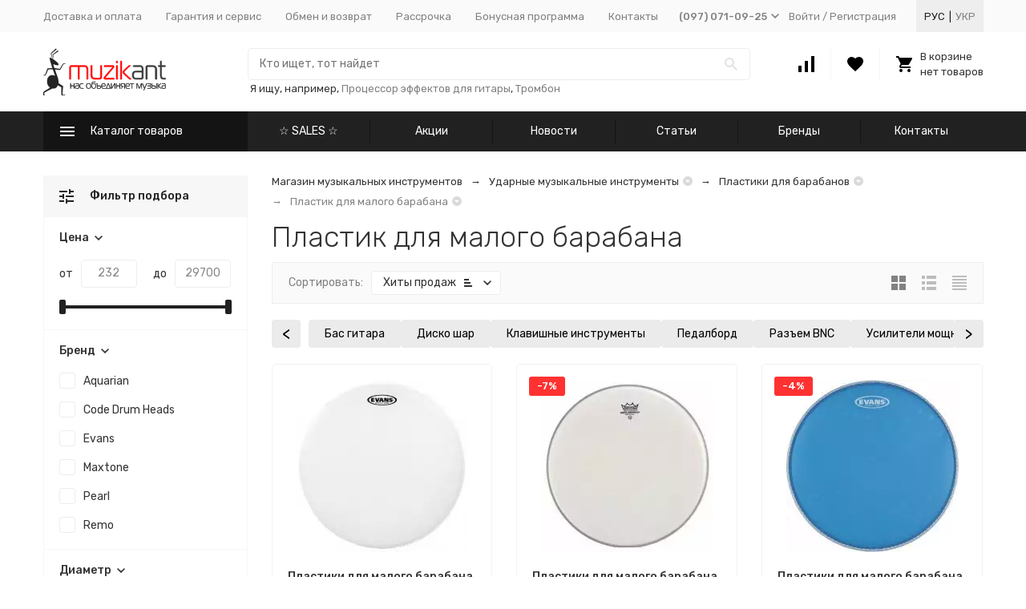

--- FILE ---
content_type: text/html; charset=utf-8
request_url: https://muzikant.ua/category/udarnye-instrumenty/plastiki/plastik-dlya-malogo-barabana/
body_size: 81578
content:


	

	

	

	

	

	
<!DOCTYPE html><html lang="ru"><head><!-- meta --><meta http-equiv="Content-Type" content="text/html; charset=utf-8" /><meta name="viewport" content="width=device-width, initial-scale=1, maximum-scale=1" /><meta http-equiv="x-ua-compatible" content="IE=edge" /><meta name="format-detection" content="telephone=no" /><title>Пластик на малые барабаны, цена - купить пластик для малого барабана в Киеве и Украине, заказать пластик на малый барабан - MuzikAnt</title><meta name="description" content="Цена на пластик для малого барабана от 395 грн ⚡️ Доступна оплата частями ⏩ Проконсультируем, доставим бесплатно ✔️ Официальная гарантия на пластик для малого барабана от магазина Muzikant" /><meta name="Keywords" content="пластики для малого барабана, пластик для малого барабана, пластик для малого барабана, пластик для малого барабана" /><link rel="canonical" href="https://muzikant.ua/category/udarnye-instrumenty/plastiki/plastik-dlya-malogo-barabana/" /><meta name="theme-color" content="#9CC2CE"><link rel="icon" href="/favicon.ico" type="image/x-icon"><!-- css --><style>:root {--container-width: 1485px;--svg-sprite-url: url("/wa-data/public/site/themes/megashop2/svg/css-sprite.svg?v=1.8.39");}@media (max-width: 1502px) {:root {--container-width: calc(100vw - 17px);}}:root {--home-slider-height: 390px;--home-slider-height-adaptive: 26.262626262626vw;--home-slider-height-adaptive-ratio: 0.26262626262626;--home-slider-height-s-adaptive-ratio: 0.27956989247312;}</style><style>:root {--primary-color: #212121;--primary-color-hover: rgb(46,46,46);--primary-color-alpha-5: rgba(33, 33, 33, .5);--dark-color: #000000;--dark-color-alpha-5: rgba(0, 0, 0, .5);--accent-color: rgb(20,20,20);--accent-color-hover: rgb(8,8,8);--light-color: #f7f7f7;--light-color-hover: rgb(235,235,235);--footer-text-color: white;--price-with-compare-color: #ff3131;}</style><style>
.c-header-top-bar__locale-wrapper {
    margin:0 0 0 25px;
    color:var(--button-color);
    padding:0 5px;
    height: 100%;
    background:#eee;
    box-sizing: border-box;
    display: flex;
    align-items: center;
}
.c-header-top-bar__locale-wrapper a {
    text-decoration:none;
    text-transform:uppercase;
    display:inline-block;
    padding:5px;
    color:var(--top-header-link-color);
}

.c-header-top-bar__locale-wrapper a.selected {
    color:var(--button-color);
}
.r-header-menu__dropdown-header {
    justify-content: space-between!important;
}
.r-header-menu__dropdown-header .c-header-top-bar__locale-wrapper {
    margin:0 -10px;
    padding:0;
    background:none;
}
.r-header-menu__dropdown-header .c-header-top-bar__locale-wrapper a{
    padding-left:10px;
    padding-right:10px;
}
</style>

<link href="/wa-data/public/shop/plugins/gfonts/css-family-rubik-300-300i-400-400i-500-500i-700-700i-amp-subset-cyrillic.css" rel="stylesheet" /><link href="/wa-data/public/site/themes/megashop2/assets/megashop.dependencies.main.css?v=1.8.39" rel="preload" as="style" onload="this.rel = 'stylesheet'"  /> <link href="/wa-data/public/site/themes/megashop2/css/megashop.site.min.css?v=1.8.39" rel="stylesheet"  /> <link href="/wa-data/public/shop/themes/megashop2/css/megashop.shop.min.css?v=1.8.39" rel="stylesheet"  /> <link href="/wa-data/public/site/themes/megashop2/user.css?v=1.8.39" rel="stylesheet" /><link href="/wa-data/public/blog/themes/megashop2/css/megashop.blog.min.css?v=1.8.39" rel="stylesheet"  /> <link href="https://muzikant.ua/wa-apps/shop/plugins/brand/css/grouped_brands.css" rel="stylesheet">
<link href="/wa-data/public/shop/plugins/addgifts/css/all_74de1c24d72dac90bf2ad0b6eb679acc.css" rel="stylesheet">
<link href="/wa-apps/shop/plugins/buy1click/assets/frontend.bundle.css?v=1.28.0" rel="stylesheet">
<link href="/wa-apps/shop/plugins/buy1click/css/buy1click.css?v=1.28.0" rel="stylesheet">
<link href="/wa-apps/shop/plugins/buy1click/css/style_muzikant.ua__.css?v=1.28.0" rel="stylesheet">
<style>body,button,select,input,textarea {font-family: 'Rubik', sans-serif;}.c-counter {padding: 2px 2px 1px;}</style><!-- js --><script>window.megashop = {};</script> 																																																													
	<script>window.megashop.config = {"commons":{"info_panel_html":"<div class=\"c-info-panel c-info-panel_dark\"><div class=\"l-container\"><div class=\"c-info-panel__container\"><div class=\"c-info-panel__content-container\"><\/div><div class=\"c-info-panel__close-button-container\"><span class=\"c-info-panel__close-button\"><span class=\"l-image-box\"><svg class=\"c-svg-icon \" width=\"12\" height=\"12\" fill=\"currentColor\" ><use xlink:href=\"#megashop-icon_cross\"><\/use><\/svg><\/span><\/span><\/div><\/div><\/div><\/div>","select_html":"<label class=\"c-select  \"><select class=\"c-select__control \" ><\/select><span class=\"c-select__box\"><span class=\"c-select__content\"><\/span><span class=\"c-select__arrow\"><svg class=\"c-svg-icon c-select__arrow-icon\" width=\"10\" height=\"6\" fill=\"currentColor\" ><use xlink:href=\"#megashop-icon_arrow-bottom\"><\/use><\/svg><\/span><\/span><span class=\"c-select__dropdown\"><\/span><\/label>","radio_html":"<label class=\"c-radio\"><input class=\"c-radio__control \" type=\"radio\"  value=\"1\"   \/><span class=\"c-radio__box\"><span class=\"c-radio__arrow\"><\/span><\/span><\/label>","checkbox_html":"<label class=\"c-checkbox\"><input class=\"c-checkbox__control \" type=\"checkbox\"  value=\"1\"   \/><span class=\"c-checkbox__box\"><span class=\"c-checkbox__arrow\"><\/span><\/span><\/label>","input_file_html":"<label class=\"c-input-file\"><input type=\"file\"  class=\"c-input-file__control\" \/><span class=\"c-input-file__box\"><span class=\"c-input-file__button-box\"><button class=\"c-input-file__button c-button c-button_style_inverse\" type=\"button\">\u0412\u044b\u0431\u0435\u0440\u0438\u0442\u0435 \u0444\u0430\u0439\u043b<\/button><\/span><span class=\"c-input-file__file-box\">\u0424\u0430\u0439\u043b \u043d\u0435 \u0432\u044b\u0431\u0440\u0430\u043d<\/span><\/span><\/label>","pseudo_link_icon_box_html":"<span class=\"c-pseudo-link-box   \"><span class=\"l-icon-box \"><span class=\"l-icon-box__icon\"> <\/span><span class=\"l-icon-box__content\"><span class=\"c-pseudo-link-box__link\" data-plain-text=\"0\"><\/span><\/span><\/span><\/span>","wa_url":"\/","login_url":"\/login\/","signup_url":"\/signup\/","forgotpassword_url":"\/forgotpassword\/","svg":{"symbols_sprite":"\/wa-data\/public\/site\/themes\/megashop2\/svg\/symbols-sprite.svg?v=1.8.39","spinner":"<span class=\"c-spinner\"><span class=\"l-image-box\"><svg class=\"c-svg-icon c-spinner__icon \" width=\"61\" height=\"61\" fill=\"light_color\" ><use xlink:href=\"#megashop-icon_spinner\"><\/use><\/svg><\/span><\/span>","trash":"<svg class=\"c-svg-icon \" width=\"16\" height=\"16\" fill=\"currentColor\" ><use xlink:href=\"#megashop-icon_trash\"><\/use><\/svg>","arrow_left":"<svg class=\"c-svg-icon \" width=\"6\" height=\"10\" fill=\"currentColor\" ><use xlink:href=\"#megashop-icon_arrow-left\"><\/use><\/svg>","arrow_right":"<svg class=\"c-svg-icon \" width=\"6\" height=\"10\" fill=\"currentColor\" ><use xlink:href=\"#megashop-icon_arrow-right\"><\/use><\/svg>","arrow_bottom":"<svg class=\"c-svg-icon \" width=\"10\" height=\"6\" fill=\"currentColor\" ><use xlink:href=\"#megashop-icon_arrow-bottom\"><\/use><\/svg>","cross":"<svg class=\"c-svg-icon \" width=\"12\" height=\"12\" fill=\"currentColor\" ><use xlink:href=\"#megashop-icon_cross\"><\/use><\/svg>","available":"<svg class=\"c-svg-icon \" width=\"16\" height=\"16\" fill=\"currentColor\" ><use xlink:href=\"#megashop-icon_available\"><\/use><\/svg>","no_available":"<svg class=\"c-svg-icon \" width=\"16\" height=\"16\" fill=\"currentColor\" ><use xlink:href=\"#megashop-icon_no-available\"><\/use><\/svg>"},"analytics":{"ym_counter":"","goals":{"add_to_cart":{"ym":"","ga_category":"","ga_action":"\/checkout\/success\/"}}},"header_variant":"3","is_mobile":false,"catalog_onenter_timeout":500,"catalog_onleave_timeout":300,"cart_onenter_timeout":500,"cart_onleave_timeout":300},"language":{"item":"\u0448\u0442.","\u0413\u043e\u0434":"\u0413\u043e\u0434","\u0421\u043c\u0435\u043d\u0438\u0442\u044c \u043f\u0430\u0440\u043e\u043b\u044c":"\u0421\u043c\u0435\u043d\u0438\u0442\u044c \u043f\u0430\u0440\u043e\u043b\u044c","\u0424\u0430\u0439\u043b \u043d\u0435 \u0432\u044b\u0431\u0440\u0430\u043d":"\u0424\u0430\u0439\u043b \u043d\u0435 \u0432\u044b\u0431\u0440\u0430\u043d","\u0412\u0445\u043e\u0434 \u043d\u0430 \u0441\u0430\u0439\u0442":"\u0412\u0445\u043e\u0434 \u043d\u0430 \u0441\u0430\u0439\u0442"},"shop":{"home_url":"\/","search_url":"\/search\/","cart_url":"\/cart\/","cart_add_url":"\/cart\/add\/","cart_save_url":"\/cart\/save\/","cart_delete_url":"\/cart\/delete\/","compare_url":"\/compare\/","compare_id_url":"\/compare\/{$id}\/","compare_url_variant":"default","data_regions_url":"\/data\/regions\/","data_shipping_url":"\/data\/shipping\/","search_query":"","to_toggle_cart_button":true,"path":["166","164","127"],"add_affiliate_bonus_string":"\u042d\u0442\u043e\u0442 \u0437\u0430\u043a\u0430\u0437 \u0434\u043e\u0431\u0430\u0432\u0438\u0442 \\<strong\\>\\+(.*) \u0431\u043e\u043d\u0443\u0441\u043d\u044b\u0445 \u0431\u0430\u043b\u043b\u043e\u0432\\<\/strong\\>, \u043a\u043e\u0442\u043e\u0440\u044b\u0435 \u0432\u044b \u0437\u0430\u0442\u0435\u043c \u0441\u043c\u043e\u0436\u0435\u0442\u0435 \u0438\u0441\u043f\u043e\u043b\u044c\u0437\u043e\u0432\u0430\u0442\u044c \u0434\u043b\u044f \u043f\u043e\u043b\u0443\u0447\u0435\u043d\u0438\u044f \u0434\u043e\u043f\u043e\u043b\u043d\u0438\u0442\u0435\u043b\u044c\u043d\u044b\u0445 \u0441\u043a\u0438\u0434\u043e\u043a\\.","currency_info":{"UAH":{"code":"UAH","sign":"","sign_html":"<span class=\"c-product-currency-sign-html\">\u0433\u0440\u043d.<\/span>","sign_position":1,"sign_delim":" ","decimal_point":",","frac_digits":"2","thousands_sep":" "},"USD":{"code":"USD","sign":"$","sign_html":"$","sign_position":0,"sign_delim":"","decimal_point":",","frac_digits":"2","thousands_sep":" "},"EUR":{"code":"EUR","sign":"\u20ac","sign_html":"\u20ac","sign_position":0,"sign_delim":"","decimal_point":",","frac_digits":"2","thousands_sep":" "},"RUB":{"code":"RUB","sign":"\u0440\u0443\u0431.","sign_html":"<span class=\"ruble\">\u20bd<\/span>","sign_position":1,"sign_delim":" ","decimal_point":",","frac_digits":"2","thousands_sep":" "}},"currency":"UAH","primary_currency":"UAH","add_to_cart_effect":"modal_cross","slider_breakpoints":{"reviews_thumbs":{"10000":{"slidesPerView":3},"1485":{"slidesPerView":3},"1199":{"slidesPerView":3,"spaceBetween":30},"855":{"slidesPerView":2,"spaceBetween":30},"550":{"slidesPerView":1,"spaceBetween":30}},"brands_thumbs":{"1199":{"slidesPerView":4},"767":{"slidesPerView":1}},"posts_thumbs":{"10000":{"slidesPerView":4},"1485":{"slidesPerView":4},"1199":{"slidesPerView":4,"spaceBetween":30},"1000":{"spaceBetween":15},"768":{"slidesPerView":3,"spaceBetween":15},"555":{"slidesPerView":2,"spaceBetween":15},"424":{"slidesPerView":1}},"products_thumbs":{"1485":{"slidesPerView":4,"spaceBetween":15},"1400":{"slidesPerView":3,"spaceBetween":30},"1199":{"slidesPerView":3,"spaceBetween":30},"855":{"slidesPerView":2,"spaceBetween":30},"550":{"slidesPerView":1,"spaceBetween":30}},"products_thumbs_cols":{"1485":{"slidesPerView":4,"spaceBetween":15},"1400":{"slidesPerView":3,"spaceBetween":30},"1199":{"slidesPerView":3,"spaceBetween":30},"767":{"slidesPerView":2,"spaceBetween":30},"550":{"slidesPerView":2,"spaceBetween":30},"440":{"slidesPerView":2,"spaceBetween":15},"380":{"slidesPerView":2,"spaceBetween":10},"374":{"slidesPerView":2,"spaceBetween":6}},"products_thumbs_compact":{"440":{"slidesPerView":1}}}}};</script><script>window.megashop.shop = {};</script><script>window.megashop.blog = {};</script><script src="/wa-data/public/site/themes/megashop2/assets/megashop.dependencies.commons.js?v=1.8.39"></script><script src="/wa-data/public/site/themes/megashop2/assets/megashop.dependencies.main.js?v=1.8.39"></script><script src="/wa-data/public/site/themes/megashop2/js/megashop.common.min.js?v=1.8.39"></script><script src="/wa-data/public/site/themes/megashop2/assets/megashop.dependencies.secondary.js?v=1.8.39" defer></script><script src="/wa-data/public/site/themes/megashop2/js/megashop.site.min.js?v=1.8.39" defer></script><script src="/wa-data/public/site/themes/megashop2/user.js?v=1.8.39" defer></script><script src="/wa-data/public/shop/themes/megashop2/js/megashop.shop.min.js?v=1.8.39" defer></script><script src="/wa-data/public/blog/themes/megashop2/js/megashop.blog.min.js?v=1.8.39" defer></script><link rel="alternate" hreflang="ru" href="https://muzikant.ua/category/udarnye-instrumenty/plastiki/plastik-dlya-malogo-barabana/" /><link rel="alternate" hreflang="uk" href="https://muzikant.ua/ukr/category/udarnye-instrumenty/plastiki/plastik-dlya-malogo-barabana/" /><script>window.megashop && window.megashop.Svg ? window.megashop.Svg.load() : document.addEventListener('DOMContentLoaded', function () {window.megashop.Svg.load();});</script><script src="/wa-apps/shop/plugins/kod/js/shopKodPlugin.js"></script>
<script src="/wa-apps/shop/plugins/flexdiscount/js/flexdiscountFrontend.min.js?884.24.4"></script>
<script src="/wa-apps/shop/plugins/addgifts/js/frontend.min.js?v=2.5"></script>
<script src="/wa-apps/shop/plugins/buy1click/assets/frontend.bundle.js?v=1.28.0"></script>
<script src="/wa-apps/shop/plugins/buy1click/js/buy1click.js?v=1.28.0"></script>
<meta property="og:type" content="article">
<meta property="og:title" content="Пластик на малые барабаны, цена - купить пластик для малого барабана в Киеве и Украине, заказать пластик на малый барабан - MuzikAnt">
<meta property="og:url" content="https://muzikant.ua/category/udarnye-instrumenty/plastiki/plastik-dlya-malogo-barabana/">
<meta property="og:description" content="Цена на Пластик для малого барабана от ❗232 ❗ ✔️ Оплата частями на Пластик для малого барабана ✔️ Возврат в течении 30 дней. Звоните: (095) 887-35-95 📲">
<!-- G-677SW27STH --><!-- plugin hook: 'frontend_head' --><!--# frontend_head.minorder-plugin #--><!--# frontend_head.seofilter-plugin #--><script defer src="/wa-apps/shop/plugins/seofilter/js/filter_frontend.js?v=882.28"></script>

<script>
	(function () {
		var onReady = function (callback) {
			if (document.readyState!='loading') {
				callback();
			}
			else if (document.addEventListener) {
				document.addEventListener('DOMContentLoaded', callback);
			}
			else {
				document.attachEvent('onreadystatechange', function () {
					if (document.readyState=='complete') {
						callback();
					}
				});
			}
		};

		window.seofilter_init_data = {
			category_url: "\/category\/udarnye-instrumenty\/plastiki\/plastik-dlya-malogo-barabana\/",
			filter_url: "",
			current_filter_params: [],
			keep_page_number_param: false,
			block_empty_feature_values: false,

			price_min: 232,
			price_max: 29700,

			excluded_get_params: [],

			yandex_counter_code: false,

			feature_value_ids: false,
			stop_propagation_in_frontend_script: true
		};

		onReady(function() {
			window.seofilterInit($, window.seofilter_init_data);
		});
	})();
</script>
<!--# frontend_head.kmphonemaskvalidate-plugin #--><!--# frontend_head.dp-plugin #--><!--# frontend_head.seoredirect-plugin #--><!--# frontend_head.smartfilters-plugin #--><style>.sf-label-disabled {color: #aaa!important;}</style><script type="text/javascript" src="/wa-apps/shop/plugins/smartfilters/js/theme.filters.min.js?v1.1.0"></script><!--# frontend_head.linkcanonical-plugin #--><!--# frontend_head.searchpro-plugin #-->                        <link rel="stylesheet" href="https://muzikant.ua/wa-data/public/shop/themes/megashop2/searchpro_plugin_field.css?v1.15.0" />
                    <link rel="stylesheet" href="https://muzikant.ua/wa-data/public/shop/plugins/searchpro/stylesheet/megashop2/field.css?1638272109" />
                                    <script src="/wa-apps/shop/plugins/searchpro/assets/frontend.field.js?v1.15.0" defer></script>
            <!--# frontend_head.kod-plugin #--><script type="text/javascript">
$(function(){
	$('.searchpro__field-input').shopKodPlugin({ url:'/' });
})
</script><!--# frontend_head.carts-plugin #--><!--# frontend_head.flexdiscount-plugin #-->
                <script>
                $(function() {
                    $.flexdiscountFrontend = new FlexdiscountPluginFrontend({ 
                        urls: {
                            couponAddUrl: '/flexdiscount/couponAdd/',
                            updateDiscountUrl: '/flexdiscount/update/',
                            refreshCartUrl: '/flexdiscount/cartUpdate/',
                            deleteUrl: '/flexdiscount/couponDelete/',
                            cartSaveUrl: {
                                shop: 'https://muzikant.ua/cart/save/',
                                plugin: 'https://muzikant.ua/my/'
                            },
                            cartDeleteUrl: {
                                shop: 'https://muzikant.ua/cart/delete/',
                                plugin: 'https://muzikant.ua/my/'
                            },
                            cartAddUrl: {
                                shop: 'https://muzikant.ua/cart/add/',
                                plugin: 'https://muzikant.ua/my/'
                            }
                        },
                        updateInfoblocks: 0,
                        hideDefaultAffiliateBlock: '0',
                        ss8forceUpdate: '0',
                        addAffiliateBlock: '',
                        loaderType: 'loader1',
                        locale: 'ru_RU',
                        settings: [],
                        shopVersion: '10.1.2.933'
                            
                    });
                });
            </script><!--# frontend_head.addgifts-plugin #--><script>if (typeof shop_addgifts__frontend == 'undefined') {
            document.addEventListener('DOMContentLoaded', function () {
                shop_addgifts__frontend.base_url = '/';
            })
        } else {
            shop_addgifts__frontend.base_url = '/';
        } 
        </script><!--# frontend_head.featurestips-plugin #-->
<style>
 .featurestips_wrapper .featurestips_view .tip_view_in { 
 color: #777777 !important;
 background: #FFFFFF !important; 
 } 
 .featurestips_wrapper .featurestips_icon IMG { 
 opacity: 0.3 !important;
 } 
 .featurestips_wrapper .featurestips_icon IMG { 
 width: 14px !important;
 height: 14px !important;
 } 
 
</style>
<!--# frontend_head.ordercall-plugin #--><script>window.wa_ordercall_userdata = {"wa_captcha":"<script>\n    (function() {\n\n        \n\n        window.onloadWaRecaptchaCallback = function() {\n            var sitekey = \"6Le9aJ8UAAAAAPNPL6eT8FABmtbJuwegKu5xetd9\";\n            if (!window.grecaptcha) return;\n            $('.g-recaptcha:not(.initialized)').each(function() {\n                var wrapper = $(this).addClass('initialized');\n                var widget_id = grecaptcha.render(wrapper[0], { sitekey: sitekey });\n                wrapper.siblings('.wa-captcha-refresh, .wa-captcha-img').click(function() {\n                    var new_wrapper = $('<div class=\"g-recaptcha\"><\/div>');\n                    wrapper.after(new_wrapper);\n                    wrapper.remove();\n                    new_wrapper = new_wrapper.addClass('initialized');\n                    widget_id = grecaptcha.render(new_wrapper[0], { sitekey: sitekey });\n                    wrapper = new_wrapper;\n                    return false;\n                });\n            });\n            $(window).trigger('wa_recaptcha_loaded');\n        };\n\n        $(function() {\n            if (window.grecaptcha) {\n                window.onloadWaRecaptchaCallback();\n            } else {\n                $.getScript(\"https:\/\/www.google.com\/recaptcha\/api.js?render=explicit&onload=onloadWaRecaptchaCallback\");\n            }\n        });\n    })();\n<\/script>\n<div class=\"wa-captcha wa-recaptcha\">\n    <a class=\"wa-captcha-refresh wa-captcha-img\" style=\"display:none;\"><\/a>\n    <div class=\"g-recaptcha\"><\/div>\n<\/div>\n","wa_user_name":false,"wa_user_phone":"","wa_user_email":""}</script><!--# frontend_head.pricereq-plugin #-->
	<link href="/wa-apps/shop/plugins/pricereq/css/pricereq.frontend.css?10.1.2.933" rel="stylesheet">

		<script src="/wa-apps/shop/plugins/pricereq/js/jquery.maskedinput.min.js"></script>
	
	<script src="/wa-apps/shop/plugins/pricereq/js/pricereq.frontend.js?10.1.2.933"></script>

	<script type="text/javascript">
		(function ($) {
			var localeSettings = {};
				localeSettings.text_close = 'Закрыть';
				localeSettings.error_sendmail = 'Произошла ошибка при отправке сообщения';
				localeSettings.error_name_phone = 'Заполните «Телефон» или «Email»';
				localeSettings.label_name = 'Имя';
				localeSettings.label_mail = 'Email';
				localeSettings.label_phone = 'Телефон';
				localeSettings.form_header = 'Стоимость по запросу';
				//localeSettings.form_submit_button = 'Отправить запрос';
				localeSettings.form_submit_button = 'Отправить запрос';
				localeSettings.text_more_thanks_message = 'ваше сообщение отправлено!';
				localeSettings.text_thanks_message = 'Спасибо';
				//localeSettings.error_name_phone = 'Заполните «Телефон» или «Email»';

		    pricereqFrontend.initModule("/pricereq/", {"comment_status":"off","email_of_recipient":"","email_of_sender":"","id_in_html":".price-req-button","phone_masked_input":"+38(999) 999-99-99","pricereq_request_limit":"30","privacy_checkbox_checked":"unchecked","privacy_checkbox_status":"off","privacy_link_text":"\u0441\u043e\u0433\u043b\u0430\u0441\u0438\u0435 \u043d\u0430 \u043e\u0431\u0440\u0430\u0431\u043e\u0442\u043a\u0443 \u043f\u0435\u0440\u0441\u043e\u043d\u0430\u043b\u044c\u043d\u044b\u0445 \u0434\u0430\u043d\u043d\u044b\u0445","privacy_link_url":"\/site\/privacy-policy\/","privacy_status":"off","privacy_text":"\u041d\u0430\u0436\u0438\u043c\u0430\u044f \u043d\u0430 \u043a\u043d\u043e\u043f\u043a\u0443 \u00ab\u041e\u0442\u043f\u0440\u0430\u0432\u0438\u0442\u044c\u00bb, \u044f \u0434\u0430\u044e","show_done":"on","status":"on","style_close_error_background":"de4d2c","style_close_ok_background":"212121","style_form_background":"ffffff","style_form_height":"350","style_form_width":"520","style_header_background":"ffffff","style_header_text_color":"212121","style_submit_background":"212121","style_submit_height":"40","style_submit_text_color":"ffffff","style_submit_width":"300","style_thanks_text_color":"212121","text_comment_placeholder":"\u0412\u0430\u0448 \u043a\u043e\u043c\u043c\u0435\u043d\u0442\u0430\u0440\u0438\u0439","text_email_placeholder":"\u0412\u0430\u0448 Email","text_header_title":"\u0421\u0442\u043e\u0438\u043c\u043e\u0441\u0442\u044c \u043f\u043e \u0437\u0430\u043f\u0440\u043e\u0441\u0443","text_more_thanks_message":"\u0432\u0430\u0448\u0435 \u0441\u043e\u043e\u0431\u0449\u0435\u043d\u0438\u0435 \u043e\u0442\u043f\u0440\u0430\u0432\u043b\u0435\u043d\u043e!","text_name_placeholder":"\u0412\u0430\u0448\u0435 \u0418\u043c\u044f","text_phone_placeholder":"\u0412\u0430\u0448 \u0422\u0435\u043b\u0435\u0444\u043e\u043d","text_submit_button":"\u041e\u0442\u043f\u0440\u0430\u0432\u0438\u0442\u044c","text_thanks_message":"\u0421\u043f\u0430\u0441\u0438\u0431\u043e,","update_time":"1497799189"}, localeSettings);
		})(jQuery);
	</script>
		
<!--# frontend_head.productgroup-plugin #--><style>
    .product-groups {
	position: relative;
	margin-top: 15px;
}

.product-group {
	margin-bottom: 10px;
}

.product-group__title {
	font-weight: 700;
	color: #4d4d4d;
	margin-bottom: 10px;
	font-size: 14px;
}

.product-group__items-wrapper {
	overflow: hidden;
	transition: max-height 0.2s ease;
}

.product-group__toggler {
	text-align:right;
}

.product-group__toggler-btn {
	border-bottom: 1px dashed;
	cursor: pointer;
}

.product-group__toggler-btn::before {
	content: 'Показать ещё'
}

.product-group__items-wrapper--show + .product-group__toggler .product-group__toggler-btn::before {
	content: 'Скрыть'
}

.product-group-links,
.product-group-photos,
.product-group-colors {
	display: flex;
	flex-wrap: wrap;
	position: relative;
}

.product-group__item {
	display: flex;
	position: relative;
	justify-content: center;
	align-items: center;
	color: #808080;
	font-size: 15px;
	font-weight: 700;
	line-height: 2;
	text-align: center;
	margin: 0 10px 10px 0;
	transition: background-color .3s ease, box-shadow .3s ease;
	border: 2px solid #e5e5e5;
	border-radius: 5px;
	text-decoration: none;
	overflow: hidden;
}

.product-group__item:hover,
.product-group__item:focus {
	color: #808080;
	background-color: #fafafa;
	border-color: #f2994a;
}

.product-group__item.product-group__item--active {
	color: #f2994a;
	border-color: #f2994a;
}

.product-group__item.product-group-links__item {
	padding: 0 8px;
}

.product-group-photos__image {
	width: 100%;
	border-radius: 3px;
}

.product-group__item.product-group-colors__item {
	font-size: 0;
	width: 34px;
	height: 34px;
	padding: 0;
	border-radius: 50%;
}

.product-group__item.product-group-colors__item:hover,
.product-group__item.product-group-colors__item:focus {
	border-color: #f2994a;
}

.product-group__item--active.product-group-colors__item--active {
	border-color: #f2994a;
}
.product-group__title {
	}


.product-group__item.product-group-links__item {
				}

.product-group__item.product-group-links__item:hover,
.product-group__item.product-group-links__item:focus {
			border-color: #cbcbcb;
	}

.product-group__item--active.product-group-links__item--active {
			border-color: #FFC802;
	}

.product-group__item.product-group-photos__item {
			width: 52px;
				height: 52px;
			}

.product-group__item--active.product-group-photos__item--active {
			border-color: #FFC802;
	}

.product-group-photos__image {
	}

.product-group__item.product-group-colors__item {
			}

.product-group__item.product-group-colors__item:hover {
	}

.product-group__item--active.product-group-colors__item--active {
	}
</style><!--# frontend_head.arrived-plugin #--><script src='/wa-apps/shop/plugins/arrived/js/main.js?v3.3.4'></script>
		<script> var arrived_ignore_stock_count = 0; </script>
		<link rel='stylesheet' href='/wa-apps/shop/plugins/arrived/css/main.css?v3.3.4' /><!--# frontend_head.nopin-plugin #--><!--# frontend_head.kmgtm-plugin #--><!--kmgtm plugin SETTINGS-->
<script src="/wa-apps/shop/plugins/kmgtm/js/kmgtm.min.js?v1.6.3" type="application/javascript" data-script-exception="1"></script>
<script data-script-exception="1">
(function(){
    Kmgtm.init({"settings":{"enable_for_domain":"1","onestep_checkout":"0","onestep_path":"","do_not_send_checkout_steps":"0","respect_previous_steps":"0","use_gtm":1,"gtm_id":"GTM-TXG8GFC","gtm_manual":"0","add_datalayer":"1","datalayer_name":"dataLayer","gtm_ee":1,"gtm_type":"1","gtm_logged":"1","gtm_userid":"1","gtm_usergroup":"1","gtm_ecom_data":"1","gtm_ecom_data_id_template":"{{product_id}}","ua_id":"","crossselling_count":12,"upselling_count":12,"refund_button_ids":"delete, refund","quicklook":"","productclick":"[data-kmgtm=\"product-click\"], #product-list .product-list li a, .related .product-list li a, .product-list li a","product":"[data-kmgtm=\"product\"], #product-list .product-list li, .related .product-list li, .product-list li","categoryname":"[data-kmgtm=\"category-name\"], .category-name","all_categories":"2","brand":"brand","revenue":{"products":"1","shipping":"1","purchase":"1"},"affiliate":"","product_name_mask":"{{name}}","add_variant":"1","include_services":"1","yaid":"","mailid":"","tmr_list_id":"","fb_user_data":{"em":"1","fn":"1","ln":"1","ph":"1","ge":"1","db":"1"},"vk_price_id":"","ua_ee":0,"click_selector":"[data-kmgtm=\"product-click\"], #product-list .product-list li a, .related .product-list li a, .product-list li a","product_selector":"[data-kmgtm=\"product\"], #product-list .product-list li, .related .product-list li, .product-list li","category_selector":"[data-kmgtm=\"category-name\"], .category-name","quicklook_selector":0,"ua_additional_code":0,"ua_additional_code_before":0,"ua_remarketing":0,"default_ua_exist":false,"currency_code":"UAH"},"url":"\/kmgtm\/changepurchase","url_order":"\/kmgtm\/getpurchase","checkout_version":1,"url_checkout_step":"\/kmgtm\/checkoutstep"});
})();
</script>
<!--/kmgtm plugin SETTINGS-->

<!--kmgtm plugin DATALAYER-->
<script data-script-exception="1">
window.dataLayer = window.dataLayer || [];
Kmgtm.GTM.pushData({"kmgtm.currency":"UAH"});
Kmgtm.GTM.pushData({"page_category":"category"});
Kmgtm.GTM.pushData({"user_status":"not logged"});
Kmgtm.GTM.eventSend('kmgtm.DATALAYER');
</script>
<!--/kmgtm plugin DATALAYER-->

<!--kmgtm plugin ADWORDS-->
<script data-script-exception="1">
Kmgtm.GTM.pushData({"ecomm_pagetype":"category"});
Kmgtm.GTM.pushData({"ecomm_category":"Пластик для малого барабана"});
Kmgtm.GTM.eventSend('kmgtm.ADWORDS');
</script>
<!--/kmgtm plugin ADWORDS-->

<!--kmgtm plugin FB-->
<script data-script-exception="1">
Kmgtm.GTM.eventSend('kmgtm.FB');
</script>
<!--/kmgtm plugin FB-->

<!--kmgtm plugin GTM-->
<script data-script-exception="1">
window['dataLayer'] = window['dataLayer'] || [];
/* GA hack */
if (window['GoogleAnalyticsObject'] === undefined) {
    window['GoogleAnalyticsObject'] = 'ga';
    window['ga'] = window['ga'] || function() {
        (window['ga'].q = window['ga'].q || []).push(arguments)
    };
}
/* Google Tag Manager // KMGTM */
(function(w,d,s,l,i){w[l]=w[l]||[];w[l].push({'gtm.start':
new Date().getTime(),event:'gtm.js'});var f=d.getElementsByTagName(s)[0],
j=d.createElement(s),dl=l!='dataLayer'?'&l='+l:'';j.async=true;j.src=
'https://www.googletagmanager.com/gtm.js?id='+i+dl;f.parentNode.insertBefore(j,f);
})(window,document,'script','dataLayer','GTM-TXG8GFC');
/* End Google Tag Manager // KMGTM */
Kmgtm.GTM.addImpressions([{"name":"Evans B14G2-B","id":34780,"position":1,"category":"Ударные инструменты\/Пластики для барабанов\/Пластики для малого барабана","price":946,"brand":"Evans","variant":"35263 - B14G2B","list":"Пластик для малого барабана"},{"name":"REMO AMBASSADOR 14 COATED","id":34882,"position":2,"category":"Ударные инструменты\/Пластики для барабанов\/Пластики для малого барабана","price":1188,"brand":"Remo","variant":"35365 - 22139","list":"Пластик для малого барабана"},{"name":"Evans B14HB","id":34782,"position":3,"category":"Ударные инструменты\/Пластики для барабанов\/Пластики для малого барабана","price":1269,"brand":"Evans","variant":"35265 - B14HB","list":"Пластик для малого барабана"},{"name":"Remo CS 14 Coated Black Dot","id":34867,"position":4,"category":"Ударные инструменты\/Пластики для барабанов\/Пластики для малого барабана","price":1320,"brand":"Remo","variant":"35350 - 22142","list":"Пластик для малого барабана"},{"name":"Evans B14HW","id":34797,"position":5,"category":"Ударные инструменты\/Пластики для барабанов\/Пластики для малого барабана","price":1338,"brand":"Evans","variant":"35280 - B14HW","list":"Пластик для малого барабана"}]);Kmgtm.GTM.addImpressions([{"name":"Evans B14ECSRD","id":34773,"position":6,"category":"Ударные инструменты\/Пластики для барабанов\/Пластики для малого барабана","price":1298,"brand":"Evans","variant":"35256 - B14ECSRD","list":"Пластик для малого барабана"},{"name":"Evans S14H30-B","id":34795,"position":7,"category":"Ударные инструменты\/Пластики для барабанов\/Пластики для малого барабана","price":854,"brand":"Evans","variant":"35278 - S14H30B","list":"Пластик для малого барабана"},{"name":"Remo DIPLOMAT 14' SNARE SIDE","id":34893,"position":8,"category":"Ударные инструменты\/Пластики для барабанов\/Пластики для малого барабана","price":1056,"brand":"Remo","variant":"35376 - 59500","list":"Пластик для малого барабана"},{"name":"Evans B14HBG","id":34783,"position":9,"category":"Ударные инструменты\/Пластики для барабанов\/Пластики для малого барабана","price":1269,"brand":"Evans","variant":"35266 - B14HBG","list":"Пластик для малого барабана"},{"name":"Evans S14H30","id":34794,"position":10,"category":"Ударные инструменты\/Пластики для барабанов\/Пластики для малого барабана","price":961,"brand":"Evans","variant":"35277 - S14H30","list":"Пластик для малого барабана"}]);Kmgtm.GTM.addImpressions([{"name":"Remo EMPEROR X 14' COATED SNARE","id":34887,"position":11,"category":"Ударные инструменты\/Пластики для барабанов\/Пластики для малого барабана","price":1496,"brand":"Remo","variant":"35370 - A000713","list":"Пластик для малого барабана"},{"name":"Evans B14G2","id":34779,"position":12,"category":"Ударные инструменты\/Пластики для барабанов\/Пластики для малого барабана","price":1064,"brand":"Evans","variant":"35262 - B14G2","list":"Пластик для малого барабана"},{"name":"Remo SA011300","id":34820,"position":13,"category":"Ударные инструменты\/Пластики для барабанов\/Пластики для малого барабана","price":616,"brand":"Remo","variant":"35303 - RE4409","list":"Пластик для малого барабана"},{"name":"Remo SA011200","id":34819,"position":14,"category":"Ударные инструменты\/Пластики для барабанов\/Пластики для малого барабана","price":586,"brand":"Remo","variant":"35302 - RE4407","list":"Пластик для малого барабана"},{"name":"Remo Controlled Sound X14","id":34866,"position":15,"category":"Ударные инструменты\/Пластики для барабанов\/Пластики для малого барабана","price":1320,"brand":"Remo","variant":"35349 - 211482","list":"Пластик для малого барабана"}]);Kmgtm.GTM.addImpressions([{"name":"Remo AMBASSADOR 14' HAZY SNARE SIDE","id":34892,"position":16,"category":"Ударные инструменты\/Пластики для барабанов\/Пластики для малого барабана","price":1056,"brand":"Remo","variant":"35375 - 59447","list":"Пластик для малого барабана"},{"name":"Aquarian HPSN14","id":34835,"position":17,"category":"Ударные инструменты\/Пластики для барабанов\/Пластики для малого барабана","price":762,"brand":"Aquarian","variant":"88249 - 525320","list":"Пластик для малого барабана"},{"name":"Maxtone DHOC22C\/1","id":34815,"position":18,"category":"Ударные инструменты\/Пластики для барабанов\/Пластики для малого барабана","price":395,"brand":"Maxtone","variant":"35298 - DHOC22C1","list":"Пластик для малого барабана"},{"name":"Pearl BA-0114-PL-RF","id":34762,"position":19,"category":"Ударные инструменты\/Пластики для барабанов\/Пластики для малого барабана","price":2270,"brand":"Pearl","variant":"35245 - 254442","list":"Пластик для малого барабана"},{"name":"Evans B13STD","id":34768,"position":20,"category":"Ударные инструменты\/Пластики для барабанов\/Пластики для малого барабана","price":1136,"brand":"Evans","variant":"35251 - B13STD","list":"Пластик для малого барабана"}]);Kmgtm.GTM.addImpressions([{"name":"Evans B14DRYB","id":34770,"position":21,"category":"Ударные инструменты\/Пластики для барабанов\/Пластики для малого барабана","price":1025,"brand":"Evans","variant":"35253 - B14DRYB","list":"Пластик для малого барабана"},{"name":"Evans B14G1D-B","id":34776,"position":22,"category":"Ударные инструменты\/Пластики для барабанов\/Пластики для малого барабана","price":1090,"brand":"Evans","variant":"35259 - B14G1DB","list":"Пластик для малого барабана"},{"name":"Evans B14G1RD-B","id":34778,"position":23,"category":"Ударные инструменты\/Пластики для барабанов\/Пластики для малого барабана","price":1059,"brand":"Evans","variant":"35261 - B14G1RDB","list":"Пластик для малого барабана"},{"name":"Evans B14GEN","id":34781,"position":24,"category":"Ударные инструменты\/Пластики для барабанов\/Пластики для малого барабана","price":1153,"brand":"Evans","variant":"35264 - B14GEN","list":"Пластик для малого барабана"},{"name":"Evans B14HD","id":34784,"position":25,"category":"Ударные инструменты\/Пластики для барабанов\/Пластики для малого барабана","price":1175,"brand":"Evans","variant":"35267 - B14HD","list":"Пластик для малого барабана"}]);Kmgtm.GTM.addImpressions([{"name":"Evans B14HDD","id":34785,"position":26,"category":"Ударные инструменты\/Пластики для барабанов\/Пластики для малого барабана","price":1175,"brand":"Evans","variant":"35268 - B14HDD","list":"Пластик для малого барабана"},{"name":"Evans B14HDD-B","id":34786,"position":27,"category":"Ударные инструменты\/Пластики для барабанов\/Пластики для малого барабана","price":1044,"brand":"Evans","variant":"35269 - B14HDDB","list":"Пластик для малого барабана"},{"name":"Evans B14ONX2","id":34787,"position":28,"category":"Ударные инструменты\/Пластики для барабанов\/Пластики для малого барабана","price":1310,"brand":"Evans","variant":"35270 - B14ONX2","list":"Пластик для малого барабана"},{"name":"Evans B14ST","id":34788,"position":29,"category":"Ударные инструменты\/Пластики для барабанов\/Пластики для малого барабана","price":1192,"brand":"Evans","variant":"35271 - B14ST","list":"Пластик для малого барабана"},{"name":"Evans B14STD","id":34789,"position":30,"category":"Ударные инструменты\/Пластики для барабанов\/Пластики для малого барабана","price":1192,"brand":"Evans","variant":"35272 - B14STD","list":"Пластик для малого барабана"}]);Kmgtm.GTM.addImpressions([{"name":"Evans S12H20","id":34790,"position":31,"category":"Ударные инструменты\/Пластики для барабанов\/Пластики для малого барабана","price":934,"brand":"Evans","variant":"35273 - S12H20","list":"Пластик для малого барабана"},{"name":"Evans S13H20","id":34791,"position":32,"category":"Ударные инструменты\/Пластики для барабанов\/Пластики для малого барабана","price":898,"brand":"Evans","variant":"35274 - S13H20","list":"Пластик для малого барабана"},{"name":"Evans S13H30","id":34792,"position":33,"category":"Ударные инструменты\/Пластики для барабанов\/Пластики для малого барабана","price":898,"brand":"Evans","variant":"35275 - S13H30","list":"Пластик для малого барабана"},{"name":"Evans S14H20","id":34793,"position":34,"category":"Ударные инструменты\/Пластики для барабанов\/Пластики для малого барабана","price":961,"brand":"Evans","variant":"35276 - S14H20","list":"Пластик для малого барабана"},{"name":"Evans S14R50","id":34796,"position":35,"category":"Ударные инструменты\/Пластики для барабанов\/Пластики для малого барабана","price":961,"brand":"Evans","variant":"35279 - S14R50","list":"Пластик для малого барабана"}]);Kmgtm.GTM.addImpressions([{"name":"Evans B12HDD","id":34798,"position":36,"category":"Ударные инструменты\/Пластики для барабанов\/Пластики для малого барабана","price":1060,"brand":"Evans","variant":"35281 - B12HDD","list":"Пластик для малого барабана"}]);
Kmgtm.GTM.eventSend('kmgtm.GTM');
</script>
<!--/kmgtm plugin GTM-->
<script defer src="/wa-apps/shop/plugins/seofilter/js/filter_frontend.js?v=882.28"></script>

<script>
	(function () {
		var onReady = function (callback) {
			if (document.readyState!='loading') {
				callback();
			}
			else if (document.addEventListener) {
				document.addEventListener('DOMContentLoaded', callback);
			}
			else {
				document.attachEvent('onreadystatechange', function () {
					if (document.readyState=='complete') {
						callback();
					}
				});
			}
		};

		window.seofilter_init_data = {
			category_url: "\/category\/udarnye-instrumenty\/plastiki\/plastik-dlya-malogo-barabana\/",
			filter_url: "",
			current_filter_params: [],
			keep_page_number_param: false,
			block_empty_feature_values: false,

			price_min: 232,
			price_max: 29700,

			excluded_get_params: [],

			yandex_counter_code: false,

			feature_value_ids: false,
			stop_propagation_in_frontend_script: true
		};

		onReady(function() {
			window.seofilterInit($, window.seofilter_init_data);
		});
	})();
</script>
<style>.sf-label-disabled {color: #aaa!important;}</style><script type="text/javascript" src="/wa-apps/shop/plugins/smartfilters/js/theme.filters.min.js?v1.1.0"></script>                        <link rel="stylesheet" href="https://muzikant.ua/wa-data/public/shop/themes/megashop2/searchpro_plugin_field.css?v1.15.0" />
                    <link rel="stylesheet" href="https://muzikant.ua/wa-data/public/shop/plugins/searchpro/stylesheet/megashop2/field.css?1638272109" />
                                    <script src="/wa-apps/shop/plugins/searchpro/assets/frontend.field.js?v1.15.0" defer></script>
            <script type="text/javascript">
$(function(){
	$('.searchpro__field-input').shopKodPlugin({ url:'/' });
})
</script>
                <script>
                $(function() {
                    $.flexdiscountFrontend = new FlexdiscountPluginFrontend({ 
                        urls: {
                            couponAddUrl: '/flexdiscount/couponAdd/',
                            updateDiscountUrl: '/flexdiscount/update/',
                            refreshCartUrl: '/flexdiscount/cartUpdate/',
                            deleteUrl: '/flexdiscount/couponDelete/',
                            cartSaveUrl: {
                                shop: 'https://muzikant.ua/cart/save/',
                                plugin: 'https://muzikant.ua/my/'
                            },
                            cartDeleteUrl: {
                                shop: 'https://muzikant.ua/cart/delete/',
                                plugin: 'https://muzikant.ua/my/'
                            },
                            cartAddUrl: {
                                shop: 'https://muzikant.ua/cart/add/',
                                plugin: 'https://muzikant.ua/my/'
                            }
                        },
                        updateInfoblocks: 0,
                        hideDefaultAffiliateBlock: '0',
                        ss8forceUpdate: '0',
                        addAffiliateBlock: '',
                        loaderType: 'loader1',
                        locale: 'ru_RU',
                        settings: [],
                        shopVersion: '10.1.2.933'
                            
                    });
                });
            </script><script>if (typeof shop_addgifts__frontend == 'undefined') {
            document.addEventListener('DOMContentLoaded', function () {
                shop_addgifts__frontend.base_url = '/';
            })
        } else {
            shop_addgifts__frontend.base_url = '/';
        } 
        </script>
<style>
 .featurestips_wrapper .featurestips_view .tip_view_in { 
 color: #777777 !important;
 background: #FFFFFF !important; 
 } 
 .featurestips_wrapper .featurestips_icon IMG { 
 opacity: 0.3 !important;
 } 
 .featurestips_wrapper .featurestips_icon IMG { 
 width: 14px !important;
 height: 14px !important;
 } 
 
</style>
<script>window.wa_ordercall_userdata = {"wa_captcha":"<script>\n    (function() {\n\n        \n\n        window.onloadWaRecaptchaCallback = function() {\n            var sitekey = \"6Le9aJ8UAAAAAPNPL6eT8FABmtbJuwegKu5xetd9\";\n            if (!window.grecaptcha) return;\n            $('.g-recaptcha:not(.initialized)').each(function() {\n                var wrapper = $(this).addClass('initialized');\n                var widget_id = grecaptcha.render(wrapper[0], { sitekey: sitekey });\n                wrapper.siblings('.wa-captcha-refresh, .wa-captcha-img').click(function() {\n                    var new_wrapper = $('<div class=\"g-recaptcha\"><\/div>');\n                    wrapper.after(new_wrapper);\n                    wrapper.remove();\n                    new_wrapper = new_wrapper.addClass('initialized');\n                    widget_id = grecaptcha.render(new_wrapper[0], { sitekey: sitekey });\n                    wrapper = new_wrapper;\n                    return false;\n                });\n            });\n            $(window).trigger('wa_recaptcha_loaded');\n        };\n\n        $(function() {\n            if (window.grecaptcha) {\n                window.onloadWaRecaptchaCallback();\n            } else {\n                $.getScript(\"https:\/\/www.google.com\/recaptcha\/api.js?render=explicit&onload=onloadWaRecaptchaCallback\");\n            }\n        });\n    })();\n<\/script>\n<div class=\"wa-captcha wa-recaptcha\">\n    <a class=\"wa-captcha-refresh wa-captcha-img\" style=\"display:none;\"><\/a>\n    <div class=\"g-recaptcha\"><\/div>\n<\/div>\n","wa_user_name":false,"wa_user_phone":"","wa_user_email":""}</script>
	<link href="/wa-apps/shop/plugins/pricereq/css/pricereq.frontend.css?10.1.2.933" rel="stylesheet">

		<script src="/wa-apps/shop/plugins/pricereq/js/jquery.maskedinput.min.js"></script>
	
	<script src="/wa-apps/shop/plugins/pricereq/js/pricereq.frontend.js?10.1.2.933"></script>

	<script type="text/javascript">
		(function ($) {
			var localeSettings = {};
				localeSettings.text_close = 'Закрыть';
				localeSettings.error_sendmail = 'Произошла ошибка при отправке сообщения';
				localeSettings.error_name_phone = 'Заполните «Телефон» или «Email»';
				localeSettings.label_name = 'Имя';
				localeSettings.label_mail = 'Email';
				localeSettings.label_phone = 'Телефон';
				localeSettings.form_header = 'Стоимость по запросу';
				//localeSettings.form_submit_button = 'Отправить запрос';
				localeSettings.form_submit_button = 'Отправить запрос';
				localeSettings.text_more_thanks_message = 'ваше сообщение отправлено!';
				localeSettings.text_thanks_message = 'Спасибо';
				//localeSettings.error_name_phone = 'Заполните «Телефон» или «Email»';

		    pricereqFrontend.initModule("/pricereq/", {"comment_status":"off","email_of_recipient":"","email_of_sender":"","id_in_html":".price-req-button","phone_masked_input":"+38(999) 999-99-99","pricereq_request_limit":"30","privacy_checkbox_checked":"unchecked","privacy_checkbox_status":"off","privacy_link_text":"\u0441\u043e\u0433\u043b\u0430\u0441\u0438\u0435 \u043d\u0430 \u043e\u0431\u0440\u0430\u0431\u043e\u0442\u043a\u0443 \u043f\u0435\u0440\u0441\u043e\u043d\u0430\u043b\u044c\u043d\u044b\u0445 \u0434\u0430\u043d\u043d\u044b\u0445","privacy_link_url":"\/site\/privacy-policy\/","privacy_status":"off","privacy_text":"\u041d\u0430\u0436\u0438\u043c\u0430\u044f \u043d\u0430 \u043a\u043d\u043e\u043f\u043a\u0443 \u00ab\u041e\u0442\u043f\u0440\u0430\u0432\u0438\u0442\u044c\u00bb, \u044f \u0434\u0430\u044e","show_done":"on","status":"on","style_close_error_background":"de4d2c","style_close_ok_background":"212121","style_form_background":"ffffff","style_form_height":"350","style_form_width":"520","style_header_background":"ffffff","style_header_text_color":"212121","style_submit_background":"212121","style_submit_height":"40","style_submit_text_color":"ffffff","style_submit_width":"300","style_thanks_text_color":"212121","text_comment_placeholder":"\u0412\u0430\u0448 \u043a\u043e\u043c\u043c\u0435\u043d\u0442\u0430\u0440\u0438\u0439","text_email_placeholder":"\u0412\u0430\u0448 Email","text_header_title":"\u0421\u0442\u043e\u0438\u043c\u043e\u0441\u0442\u044c \u043f\u043e \u0437\u0430\u043f\u0440\u043e\u0441\u0443","text_more_thanks_message":"\u0432\u0430\u0448\u0435 \u0441\u043e\u043e\u0431\u0449\u0435\u043d\u0438\u0435 \u043e\u0442\u043f\u0440\u0430\u0432\u043b\u0435\u043d\u043e!","text_name_placeholder":"\u0412\u0430\u0448\u0435 \u0418\u043c\u044f","text_phone_placeholder":"\u0412\u0430\u0448 \u0422\u0435\u043b\u0435\u0444\u043e\u043d","text_submit_button":"\u041e\u0442\u043f\u0440\u0430\u0432\u0438\u0442\u044c","text_thanks_message":"\u0421\u043f\u0430\u0441\u0438\u0431\u043e,","update_time":"1497799189"}, localeSettings);
		})(jQuery);
	</script>
		
<style>
    .product-groups {
	position: relative;
	margin-top: 15px;
}

.product-group {
	margin-bottom: 10px;
}

.product-group__title {
	font-weight: 700;
	color: #4d4d4d;
	margin-bottom: 10px;
	font-size: 14px;
}

.product-group__items-wrapper {
	overflow: hidden;
	transition: max-height 0.2s ease;
}

.product-group__toggler {
	text-align:right;
}

.product-group__toggler-btn {
	border-bottom: 1px dashed;
	cursor: pointer;
}

.product-group__toggler-btn::before {
	content: 'Показать ещё'
}

.product-group__items-wrapper--show + .product-group__toggler .product-group__toggler-btn::before {
	content: 'Скрыть'
}

.product-group-links,
.product-group-photos,
.product-group-colors {
	display: flex;
	flex-wrap: wrap;
	position: relative;
}

.product-group__item {
	display: flex;
	position: relative;
	justify-content: center;
	align-items: center;
	color: #808080;
	font-size: 15px;
	font-weight: 700;
	line-height: 2;
	text-align: center;
	margin: 0 10px 10px 0;
	transition: background-color .3s ease, box-shadow .3s ease;
	border: 2px solid #e5e5e5;
	border-radius: 5px;
	text-decoration: none;
	overflow: hidden;
}

.product-group__item:hover,
.product-group__item:focus {
	color: #808080;
	background-color: #fafafa;
	border-color: #f2994a;
}

.product-group__item.product-group__item--active {
	color: #f2994a;
	border-color: #f2994a;
}

.product-group__item.product-group-links__item {
	padding: 0 8px;
}

.product-group-photos__image {
	width: 100%;
	border-radius: 3px;
}

.product-group__item.product-group-colors__item {
	font-size: 0;
	width: 34px;
	height: 34px;
	padding: 0;
	border-radius: 50%;
}

.product-group__item.product-group-colors__item:hover,
.product-group__item.product-group-colors__item:focus {
	border-color: #f2994a;
}

.product-group__item--active.product-group-colors__item--active {
	border-color: #f2994a;
}
.product-group__title {
	}


.product-group__item.product-group-links__item {
				}

.product-group__item.product-group-links__item:hover,
.product-group__item.product-group-links__item:focus {
			border-color: #cbcbcb;
	}

.product-group__item--active.product-group-links__item--active {
			border-color: #FFC802;
	}

.product-group__item.product-group-photos__item {
			width: 52px;
				height: 52px;
			}

.product-group__item--active.product-group-photos__item--active {
			border-color: #FFC802;
	}

.product-group-photos__image {
	}

.product-group__item.product-group-colors__item {
			}

.product-group__item.product-group-colors__item:hover {
	}

.product-group__item--active.product-group-colors__item--active {
	}
</style><script src='/wa-apps/shop/plugins/arrived/js/main.js?v3.3.4'></script>
		<script> var arrived_ignore_stock_count = 0; </script>
		<link rel='stylesheet' href='/wa-apps/shop/plugins/arrived/css/main.css?v3.3.4' /><!--kmgtm plugin SETTINGS-->
<script src="/wa-apps/shop/plugins/kmgtm/js/kmgtm.min.js?v1.6.3" type="application/javascript" data-script-exception="1"></script>
<script data-script-exception="1">
(function(){
    Kmgtm.init({"settings":{"enable_for_domain":"1","onestep_checkout":"0","onestep_path":"","do_not_send_checkout_steps":"0","respect_previous_steps":"0","use_gtm":1,"gtm_id":"GTM-TXG8GFC","gtm_manual":"0","add_datalayer":"1","datalayer_name":"dataLayer","gtm_ee":1,"gtm_type":"1","gtm_logged":"1","gtm_userid":"1","gtm_usergroup":"1","gtm_ecom_data":"1","gtm_ecom_data_id_template":"{{product_id}}","ua_id":"","crossselling_count":12,"upselling_count":12,"refund_button_ids":"delete, refund","quicklook":"","productclick":"[data-kmgtm=\"product-click\"], #product-list .product-list li a, .related .product-list li a, .product-list li a","product":"[data-kmgtm=\"product\"], #product-list .product-list li, .related .product-list li, .product-list li","categoryname":"[data-kmgtm=\"category-name\"], .category-name","all_categories":"2","brand":"brand","revenue":{"products":"1","shipping":"1","purchase":"1"},"affiliate":"","product_name_mask":"{{name}}","add_variant":"1","include_services":"1","yaid":"","mailid":"","tmr_list_id":"","fb_user_data":{"em":"1","fn":"1","ln":"1","ph":"1","ge":"1","db":"1"},"vk_price_id":"","ua_ee":0,"click_selector":"[data-kmgtm=\"product-click\"], #product-list .product-list li a, .related .product-list li a, .product-list li a","product_selector":"[data-kmgtm=\"product\"], #product-list .product-list li, .related .product-list li, .product-list li","category_selector":"[data-kmgtm=\"category-name\"], .category-name","quicklook_selector":0,"ua_additional_code":0,"ua_additional_code_before":0,"ua_remarketing":0,"default_ua_exist":false,"currency_code":"UAH"},"url":"\/kmgtm\/changepurchase","url_order":"\/kmgtm\/getpurchase","checkout_version":1,"url_checkout_step":"\/kmgtm\/checkoutstep"});
})();
</script>
<!--/kmgtm plugin SETTINGS-->

<!--kmgtm plugin DATALAYER-->
<script data-script-exception="1">
window.dataLayer = window.dataLayer || [];
Kmgtm.GTM.pushData({"kmgtm.currency":"UAH"});
Kmgtm.GTM.pushData({"page_category":"category"});
Kmgtm.GTM.pushData({"user_status":"not logged"});
Kmgtm.GTM.eventSend('kmgtm.DATALAYER');
</script>
<!--/kmgtm plugin DATALAYER-->

<!--kmgtm plugin ADWORDS-->
<script data-script-exception="1">
Kmgtm.GTM.pushData({"ecomm_pagetype":"category"});
Kmgtm.GTM.pushData({"ecomm_category":"Пластик для малого барабана"});
Kmgtm.GTM.eventSend('kmgtm.ADWORDS');
</script>
<!--/kmgtm plugin ADWORDS-->

<!--kmgtm plugin FB-->
<script data-script-exception="1">
Kmgtm.GTM.eventSend('kmgtm.FB');
</script>
<!--/kmgtm plugin FB-->

<!--kmgtm plugin GTM-->
<script data-script-exception="1">
window['dataLayer'] = window['dataLayer'] || [];
/* GA hack */
if (window['GoogleAnalyticsObject'] === undefined) {
    window['GoogleAnalyticsObject'] = 'ga';
    window['ga'] = window['ga'] || function() {
        (window['ga'].q = window['ga'].q || []).push(arguments)
    };
}
/* Google Tag Manager // KMGTM */
(function(w,d,s,l,i){w[l]=w[l]||[];w[l].push({'gtm.start':
new Date().getTime(),event:'gtm.js'});var f=d.getElementsByTagName(s)[0],
j=d.createElement(s),dl=l!='dataLayer'?'&l='+l:'';j.async=true;j.src=
'https://www.googletagmanager.com/gtm.js?id='+i+dl;f.parentNode.insertBefore(j,f);
})(window,document,'script','dataLayer','GTM-TXG8GFC');
/* End Google Tag Manager // KMGTM */
Kmgtm.GTM.addImpressions([{"name":"Evans B14G2-B","id":34780,"position":1,"category":"Ударные инструменты\/Пластики для барабанов\/Пластики для малого барабана","price":946,"brand":"Evans","variant":"35263 - B14G2B","list":"Пластик для малого барабана"},{"name":"REMO AMBASSADOR 14 COATED","id":34882,"position":2,"category":"Ударные инструменты\/Пластики для барабанов\/Пластики для малого барабана","price":1188,"brand":"Remo","variant":"35365 - 22139","list":"Пластик для малого барабана"},{"name":"Evans B14HB","id":34782,"position":3,"category":"Ударные инструменты\/Пластики для барабанов\/Пластики для малого барабана","price":1269,"brand":"Evans","variant":"35265 - B14HB","list":"Пластик для малого барабана"},{"name":"Remo CS 14 Coated Black Dot","id":34867,"position":4,"category":"Ударные инструменты\/Пластики для барабанов\/Пластики для малого барабана","price":1320,"brand":"Remo","variant":"35350 - 22142","list":"Пластик для малого барабана"},{"name":"Evans B14HW","id":34797,"position":5,"category":"Ударные инструменты\/Пластики для барабанов\/Пластики для малого барабана","price":1338,"brand":"Evans","variant":"35280 - B14HW","list":"Пластик для малого барабана"}]);Kmgtm.GTM.addImpressions([{"name":"Evans B14ECSRD","id":34773,"position":6,"category":"Ударные инструменты\/Пластики для барабанов\/Пластики для малого барабана","price":1298,"brand":"Evans","variant":"35256 - B14ECSRD","list":"Пластик для малого барабана"},{"name":"Evans S14H30-B","id":34795,"position":7,"category":"Ударные инструменты\/Пластики для барабанов\/Пластики для малого барабана","price":854,"brand":"Evans","variant":"35278 - S14H30B","list":"Пластик для малого барабана"},{"name":"Remo DIPLOMAT 14' SNARE SIDE","id":34893,"position":8,"category":"Ударные инструменты\/Пластики для барабанов\/Пластики для малого барабана","price":1056,"brand":"Remo","variant":"35376 - 59500","list":"Пластик для малого барабана"},{"name":"Evans B14HBG","id":34783,"position":9,"category":"Ударные инструменты\/Пластики для барабанов\/Пластики для малого барабана","price":1269,"brand":"Evans","variant":"35266 - B14HBG","list":"Пластик для малого барабана"},{"name":"Evans S14H30","id":34794,"position":10,"category":"Ударные инструменты\/Пластики для барабанов\/Пластики для малого барабана","price":961,"brand":"Evans","variant":"35277 - S14H30","list":"Пластик для малого барабана"}]);Kmgtm.GTM.addImpressions([{"name":"Remo EMPEROR X 14' COATED SNARE","id":34887,"position":11,"category":"Ударные инструменты\/Пластики для барабанов\/Пластики для малого барабана","price":1496,"brand":"Remo","variant":"35370 - A000713","list":"Пластик для малого барабана"},{"name":"Evans B14G2","id":34779,"position":12,"category":"Ударные инструменты\/Пластики для барабанов\/Пластики для малого барабана","price":1064,"brand":"Evans","variant":"35262 - B14G2","list":"Пластик для малого барабана"},{"name":"Remo SA011300","id":34820,"position":13,"category":"Ударные инструменты\/Пластики для барабанов\/Пластики для малого барабана","price":616,"brand":"Remo","variant":"35303 - RE4409","list":"Пластик для малого барабана"},{"name":"Remo SA011200","id":34819,"position":14,"category":"Ударные инструменты\/Пластики для барабанов\/Пластики для малого барабана","price":586,"brand":"Remo","variant":"35302 - RE4407","list":"Пластик для малого барабана"},{"name":"Remo Controlled Sound X14","id":34866,"position":15,"category":"Ударные инструменты\/Пластики для барабанов\/Пластики для малого барабана","price":1320,"brand":"Remo","variant":"35349 - 211482","list":"Пластик для малого барабана"}]);Kmgtm.GTM.addImpressions([{"name":"Remo AMBASSADOR 14' HAZY SNARE SIDE","id":34892,"position":16,"category":"Ударные инструменты\/Пластики для барабанов\/Пластики для малого барабана","price":1056,"brand":"Remo","variant":"35375 - 59447","list":"Пластик для малого барабана"},{"name":"Aquarian HPSN14","id":34835,"position":17,"category":"Ударные инструменты\/Пластики для барабанов\/Пластики для малого барабана","price":762,"brand":"Aquarian","variant":"88249 - 525320","list":"Пластик для малого барабана"},{"name":"Maxtone DHOC22C\/1","id":34815,"position":18,"category":"Ударные инструменты\/Пластики для барабанов\/Пластики для малого барабана","price":395,"brand":"Maxtone","variant":"35298 - DHOC22C1","list":"Пластик для малого барабана"},{"name":"Pearl BA-0114-PL-RF","id":34762,"position":19,"category":"Ударные инструменты\/Пластики для барабанов\/Пластики для малого барабана","price":2270,"brand":"Pearl","variant":"35245 - 254442","list":"Пластик для малого барабана"},{"name":"Evans B13STD","id":34768,"position":20,"category":"Ударные инструменты\/Пластики для барабанов\/Пластики для малого барабана","price":1136,"brand":"Evans","variant":"35251 - B13STD","list":"Пластик для малого барабана"}]);Kmgtm.GTM.addImpressions([{"name":"Evans B14DRYB","id":34770,"position":21,"category":"Ударные инструменты\/Пластики для барабанов\/Пластики для малого барабана","price":1025,"brand":"Evans","variant":"35253 - B14DRYB","list":"Пластик для малого барабана"},{"name":"Evans B14G1D-B","id":34776,"position":22,"category":"Ударные инструменты\/Пластики для барабанов\/Пластики для малого барабана","price":1090,"brand":"Evans","variant":"35259 - B14G1DB","list":"Пластик для малого барабана"},{"name":"Evans B14G1RD-B","id":34778,"position":23,"category":"Ударные инструменты\/Пластики для барабанов\/Пластики для малого барабана","price":1059,"brand":"Evans","variant":"35261 - B14G1RDB","list":"Пластик для малого барабана"},{"name":"Evans B14GEN","id":34781,"position":24,"category":"Ударные инструменты\/Пластики для барабанов\/Пластики для малого барабана","price":1153,"brand":"Evans","variant":"35264 - B14GEN","list":"Пластик для малого барабана"},{"name":"Evans B14HD","id":34784,"position":25,"category":"Ударные инструменты\/Пластики для барабанов\/Пластики для малого барабана","price":1175,"brand":"Evans","variant":"35267 - B14HD","list":"Пластик для малого барабана"}]);Kmgtm.GTM.addImpressions([{"name":"Evans B14HDD","id":34785,"position":26,"category":"Ударные инструменты\/Пластики для барабанов\/Пластики для малого барабана","price":1175,"brand":"Evans","variant":"35268 - B14HDD","list":"Пластик для малого барабана"},{"name":"Evans B14HDD-B","id":34786,"position":27,"category":"Ударные инструменты\/Пластики для барабанов\/Пластики для малого барабана","price":1044,"brand":"Evans","variant":"35269 - B14HDDB","list":"Пластик для малого барабана"},{"name":"Evans B14ONX2","id":34787,"position":28,"category":"Ударные инструменты\/Пластики для барабанов\/Пластики для малого барабана","price":1310,"brand":"Evans","variant":"35270 - B14ONX2","list":"Пластик для малого барабана"},{"name":"Evans B14ST","id":34788,"position":29,"category":"Ударные инструменты\/Пластики для барабанов\/Пластики для малого барабана","price":1192,"brand":"Evans","variant":"35271 - B14ST","list":"Пластик для малого барабана"},{"name":"Evans B14STD","id":34789,"position":30,"category":"Ударные инструменты\/Пластики для барабанов\/Пластики для малого барабана","price":1192,"brand":"Evans","variant":"35272 - B14STD","list":"Пластик для малого барабана"}]);Kmgtm.GTM.addImpressions([{"name":"Evans S12H20","id":34790,"position":31,"category":"Ударные инструменты\/Пластики для барабанов\/Пластики для малого барабана","price":934,"brand":"Evans","variant":"35273 - S12H20","list":"Пластик для малого барабана"},{"name":"Evans S13H20","id":34791,"position":32,"category":"Ударные инструменты\/Пластики для барабанов\/Пластики для малого барабана","price":898,"brand":"Evans","variant":"35274 - S13H20","list":"Пластик для малого барабана"},{"name":"Evans S13H30","id":34792,"position":33,"category":"Ударные инструменты\/Пластики для барабанов\/Пластики для малого барабана","price":898,"brand":"Evans","variant":"35275 - S13H30","list":"Пластик для малого барабана"},{"name":"Evans S14H20","id":34793,"position":34,"category":"Ударные инструменты\/Пластики для барабанов\/Пластики для малого барабана","price":961,"brand":"Evans","variant":"35276 - S14H20","list":"Пластик для малого барабана"},{"name":"Evans S14R50","id":34796,"position":35,"category":"Ударные инструменты\/Пластики для барабанов\/Пластики для малого барабана","price":961,"brand":"Evans","variant":"35279 - S14R50","list":"Пластик для малого барабана"}]);Kmgtm.GTM.addImpressions([{"name":"Evans B12HDD","id":34798,"position":36,"category":"Ударные инструменты\/Пластики для барабанов\/Пластики для малого барабана","price":1060,"brand":"Evans","variant":"35281 - B12HDD","list":"Пластик для малого барабана"}]);
Kmgtm.GTM.eventSend('kmgtm.GTM');
</script>
<!--/kmgtm plugin GTM-->
<style>img{margin:0!important;height:100%!important;width:100%!important;object-fit:scale-down!important}</style>
<script>
		function checkDeviceWidth() {
			if (window.innerWidth < 1200) {
				const new_place = document.querySelector('#header_mobile_place');
				if (!new_place) return;
				const h1 = document.querySelector('h1');
				new_place.outerHTML = h1.outerHTML;
				h1.remove();
			}
		}
		addEventListener('DOMContentLoaded', (event) => {
			checkDeviceWidth();
		});
		window.addEventListener('resize', checkDeviceWidth);
		</script>
<script>
		let changed = 0;
		document.addEventListener('DOMContentLoaded', function () {
			const h1 = document.querySelector('h1').textContent;
			const callback = function (mutationsList, observer) {
				for (const mutation of mutationsList) {
					if (mutation.type === 'childList') {
						mutation.addedNodes.forEach((node) => {
							if (node.nodeType === 1 && node.matches('.mfp-wrap')) {
								node.querySelector('.c-header').innerHTML = h1;
							}
						});
					}
				}
			};
			const observer = new MutationObserver(callback);
			const config = { childList: true, subtree: true };
			const targetNode = document.body; // Adjust this as needed
			if (targetNode) observer.observe(targetNode, config);
		});
		</script>
<script>
		addEventListener('DOMContentLoaded', event => {
			const toggleNext = document.querySelectorAll('.toggleNext');
			toggleNext.forEach(el => {
				el.addEventListener('click', e => {
					e.currentTarget.classList.toggle('active');
					const nextEl = e.currentTarget.nextElementSibling;
					nextEl.classList.toggle('active');
				});
			});

			const togglable = document.querySelectorAll('.togglable');
			togglable.forEach(el => {
				el.classList.remove('active');
			});
		});
		</script><style>.seo-products__faq{display:flex;flex-direction:column;gap:2vh 0}.seo-products__faq .seo-products__faq-question{cursor:pointer;background:0 0;border:1px solid #e6e6e6}.seo-products__faq .seo-products__faq-question h3{padding:15px 30px;margin:0}.seo-products__faq .togglable{display:none;padding:0 30px 15px}.seo-products__faq .togglable.active{display:block}.seo-products__faq .toggleNext{position:relative}.seo-products__faq .toggleNext::after{content:"";display:inline-block;width:0;height:0;border-top:5px solid currentColor;border-right:5px solid transparent;border-left:5px solid transparent;right:20px;position:absolute;top:50%;transform:translate(0,-50%);transition:.3s ease-in-out}.seo-products__faq .toggleNext.active::after{transform:rotate(180deg)}</style>
</head><body class="c-page c-page_buy1click c-page_ordercall c-page_searchpro c-page_dp c-page_discount4review c-page_bundling c-page_featurestips c-page_container-middle"><script>window.megashop && window.megashop.Svg ? window.megashop.Svg.init() : document.addEventListener('DOMContentLoaded', function () {window.megashop.Svg.init();});document.addEventListener('DOMContentLoaded', function () {window.megashop.IEScheme.init();});</script><div class="c-microdata"><div itemscope itemtype="http://schema.org/WebSite"><link itemprop="url" href="https://muzikant.ua" /><form itemprop="potentialAction" itemscope itemtype="http://schema.org/SearchAction"><meta itemprop="target" content="https://muzikant.ua/search/?query={query}" /><input itemprop="query-input" type="text" name="query" /><input type="submit" /></form></div></div><div class="c-microdata"><div itemscope itemtype="http://schema.org/Organization"><link itemprop="url" href="https://muzikant.ua" /><meta itemprop="name" content="MuzikAnt" /><meta itemprop="address" content="Киев, ул. Саксаганского 119" /><meta itemprop="telephone" content="(097) 071-09-25" /><div itemprop="logo" itemscope itemtype="http://schema.org/ImageObject"><link itemprop="image" href="/wa-data/public/site/muzikant_logo_light.svg" /><link itemprop="contentUrl" href="/wa-data/public/site/muzikant_logo_light.svg" /></div></div></div><div class="l-index"><div class="c-header-overlay"></div><div class="l-index__wrapper"><header class="l-index__header"><div class="l-header r-hidden-md"><div class="l-header__top-bar"><div class="c-header-top-bar"><div class="l-container"><div class="c-header-top-bar__container"><span class="c-link-decorator"><!-- plugin hook: 'frontend_header' --><!-- frontend_header.loco-plugin --><!-- frontend_header.kmgtm-plugin --><!-- Google Tag Manager (noscript) // KMGTM -->
<noscript><iframe src="https://www.googletagmanager.com/ns.html?id=GTM-TXG8GFC"
height="0" width="0" style="display:none;visibility:hidden"></iframe></noscript>
<!-- End Google Tag Manager (noscript) // KMGTM --></span><nav class="c-header-top-bar__container-nav"><ul class="l-header-top-bar-links"><li class="l-header-top-bar-links__item"><a class="c-link c-link_style_alt-gray" href="/dostavka-i-oplata/" >Доставка и оплата</a></li><li class="l-header-top-bar-links__item"><a class="c-link c-link_style_alt-gray" href="/garantiya/" >Гарантия и сервис</a></li><li class="l-header-top-bar-links__item"><a class="c-link c-link_style_alt-gray" href="/obmen-vozvrat-i-remont/" >Обмен и возврат</a></li><li class="l-header-top-bar-links__item"><a class="c-link c-link_style_alt-gray" href="/kredit/" >Рассрочка</a></li><li class="l-header-top-bar-links__item"><a class="c-link c-link_style_alt-gray" href="/bonusnaya-programma/" >Бонусная программа</a></li><li class="l-header-top-bar-links__item"><a class="c-link c-link_style_alt-gray" href="/kontakty/" >Контакты</a></li></ul></nav><div class="c-header-top-bar__container-contacts"><div class="c-header-top-bar-contacts"><div class="c-header-top-bar-contacts__item"><div class="c-header-top-bar-contacts__phone"><div class="c-dropdown c-dropdown_left"><a class="c-link-box c-link-box_style_alt-gray " href="tel:0970710925" ><span class="l-icon-box l-icon-box_size_s"><span class="l-icon-box__content"><span class="c-link-box__link" data-plain-text="0">(097) 071-09-25</span></span><span class="l-icon-box__icon"><svg class="c-svg-icon c-link-box__icon c-dropdown__icon" width="10" height="6" fill="currentColor" ><use xlink:href="#megashop-icon_arrow-bottom"></use></svg></span></span></a><div class="c-dropdown__dropdown c-dropdown__dropdown_left-arrow"><div class="c-dropdown-links c-header-top-bar-contacts__dropdown"><div class="c-dropdown-links__item c-header-top-bar-contacts__dropdown-item"><div class="c-header-top-bar-contacts__dropdown-phone"><a class="c-link c-link_style_alt-gray" href="tel:0634551023">(063) 455-10-23</a></div></div><div class="c-dropdown-links__separator"></div><div class="c-dropdown-links__item c-header-top-bar-contacts__dropdown-item"><div class="c-header-top-bar-contacts__dropdown-title">Режим работы:</div><div class="c-header-top-bar-contacts__dropdown-text">			Пн-Пт, с 10:00-19:00
		
	</div></div></div></div></div></div></div></div></div><div class="c-header-top-bar__container-user"><a class="c-link c-link_style_alt-gray c-login-link" href="/login/">Войти</a> / <a class="c-link c-link_style_alt-gray c-signup-link" href="/signup/">Регистрация</a></div><div class="c-header-top-bar__locale-wrapper"><a href="https://muzikant.ua/category/udarnye-instrumenty/plastiki/plastik-dlya-malogo-barabana/" class="selected">Рус</a> | <a href="https://muzikant.ua/ukr/category/udarnye-instrumenty/plastiki/plastik-dlya-malogo-barabana/">Укр</a></div></div></div></div></div><div class="l-header__middle-bar"><div class="c-header-middle-bar "><div class="l-container"><div class="c-header-middle-bar__container"><div class="c-header-middle-bar__container-logo"><a class="l-image-box l-image-box_contain" href="/"><img src="/wa-data/public/site/muzikant_logo_light.svg" alt="MuzikAnt" /></a></div><div class="c-header-middle-bar__container-main"><div class="c-header-middle-bar-shop"><div class="c-header-middle-bar-shop__search-container"><div class="c-searchpro-wrapper c-searchpro-wrapper_size_l ">    <div class="js-searchpro__field-wrapper" id="searchpro-field-wrapper-6970a2b929d2b"  data-params="{&quot;dropdown_status&quot;:true,&quot;category_status&quot;:false,&quot;dropdown_min_length&quot;:3,&quot;history_cookie_key&quot;:&quot;shop_searchpro_search_history&quot;,&quot;popular_status&quot;:true,&quot;popular_max_count&quot;:5,&quot;history_status&quot;:true,&quot;history_search_status&quot;:true,&quot;history_max_count&quot;:7,&quot;clear_button_status&quot;:true,&quot;escape_slash&quot;:true,&quot;dropdown_url&quot;:&quot;\/searchpro-plugin\/dropdown\/&quot;,&quot;results_url&quot;:&quot;\/search&quot;,&quot;helper_dropdown&quot;:{&quot;current&quot;:&quot;&lt;div class=\&quot;searchpro__dropdown\&quot;&gt;\n\t&lt;div class=\&quot;searchpro__dropdown-group searchpro__dropdown-group-history\&quot;&gt;\n\t\t\t\t\t&lt;div class=\&quot;searchpro__dropdown-group-title\&quot;&gt;\n\t\t\t\t\u041f\u043e\u043f\u0443\u043b\u044f\u0440\u043d\u044b\u0435 \u0437\u0430\u043f\u0440\u043e\u0441\u044b\n\t\t\t&lt;\/div&gt;\n\t\t\t&lt;div class=\&quot;searchpro__dropdown-group-entities js-searchpro__dropdown-entities\&quot;&gt;\n\t\t\t\t\t\t\t\t\t&lt;a class=\&quot;searchpro__dropdown-entity js-searchpro__dropdown-entity\&quot;\n\t\t\t\t\t   data-action=\&quot;value:data-value\&quot; data-value=\&quot;kurzweil ka\&quot; href=\&quot;\/search\/kurzweil+ka\/\&quot;&gt;\n\t\t\t\t\t\tkurzweil ka\n\n\t\t\t\t\t\t\t\t\t\t\t&lt;\/a&gt;\n\t\t\t\t\t\t\t\t\t&lt;a class=\&quot;searchpro__dropdown-entity js-searchpro__dropdown-entity\&quot;\n\t\t\t\t\t   data-action=\&quot;value:data-value\&quot; data-value=\&quot;yamaha\&quot; href=\&quot;\/search\/yamaha\/\&quot;&gt;\n\t\t\t\t\t\tyamaha\n\n\t\t\t\t\t\t\t\t\t\t\t&lt;\/a&gt;\n\t\t\t\t\t\t\t\t\t&lt;a class=\&quot;searchpro__dropdown-entity js-searchpro__dropdown-entity\&quot;\n\t\t\t\t\t   data-action=\&quot;value:data-value\&quot; data-value=\&quot;kurzweil kp\&quot; href=\&quot;\/search\/kurzweil+kp\/\&quot;&gt;\n\t\t\t\t\t\tkurzweil kp\n\n\t\t\t\t\t\t\t\t\t\t\t&lt;\/a&gt;\n\t\t\t\t\t\t\t\t\t&lt;a class=\&quot;searchpro__dropdown-entity js-searchpro__dropdown-entity\&quot;\n\t\t\t\t\t   data-action=\&quot;value:data-value\&quot; data-value=\&quot;\u0433\u0438\u0442\u0430\u0440\u0430\&quot; href=\&quot;\/search\/%D0%B3%D0%B8%D1%82%D0%B0%D1%80%D0%B0\/\&quot;&gt;\n\t\t\t\t\t\t\u0433\u0438\u0442\u0430\u0440\u0430\n\n\t\t\t\t\t\t\t\t\t\t\t&lt;\/a&gt;\n\t\t\t\t\t\t\t\t\t&lt;a class=\&quot;searchpro__dropdown-entity js-searchpro__dropdown-entity\&quot;\n\t\t\t\t\t   data-action=\&quot;value:data-value\&quot; data-value=\&quot;fender\&quot; href=\&quot;\/search\/fender\/\&quot;&gt;\n\t\t\t\t\t\tfender\n\n\t\t\t\t\t\t\t\t\t\t\t&lt;\/a&gt;\n\t\t\t\t\t\t\t&lt;\/div&gt;\n\t\t\t\t&lt;div class=\&quot;js-searchpro__dropdown-history\&quot;&gt;\n\t\t\t\t\t&lt;\/div&gt;\n\t&lt;\/div&gt;\n&lt;\/div&gt;\n&quot;,&quot;template&quot;:&quot;&lt;div class=\&quot;searchpro__dropdown\&quot;&gt;\n\t&lt;div class=\&quot;searchpro__dropdown-group searchpro__dropdown-group-history\&quot;&gt;\n\t\t\t\t\t&lt;div class=\&quot;searchpro__dropdown-group-title\&quot;&gt;\n\t\t\t\t\u041f\u043e\u043f\u0443\u043b\u044f\u0440\u043d\u044b\u0435 \u0437\u0430\u043f\u0440\u043e\u0441\u044b\n\t\t\t&lt;\/div&gt;\n\t\t\t&lt;div class=\&quot;searchpro__dropdown-group-entities js-searchpro__dropdown-entities\&quot;&gt;\n\t\t\t\t\t\t\t\t\t&lt;a class=\&quot;searchpro__dropdown-entity js-searchpro__dropdown-entity\&quot;\n\t\t\t\t\t   data-action=\&quot;value:data-value\&quot; data-value=\&quot;kurzweil ka\&quot; href=\&quot;\/search\/kurzweil+ka\/\&quot;&gt;\n\t\t\t\t\t\tkurzweil ka\n\n\t\t\t\t\t\t\t\t\t\t\t&lt;\/a&gt;\n\t\t\t\t\t\t\t\t\t&lt;a class=\&quot;searchpro__dropdown-entity js-searchpro__dropdown-entity\&quot;\n\t\t\t\t\t   data-action=\&quot;value:data-value\&quot; data-value=\&quot;yamaha\&quot; href=\&quot;\/search\/yamaha\/\&quot;&gt;\n\t\t\t\t\t\tyamaha\n\n\t\t\t\t\t\t\t\t\t\t\t&lt;\/a&gt;\n\t\t\t\t\t\t\t\t\t&lt;a class=\&quot;searchpro__dropdown-entity js-searchpro__dropdown-entity\&quot;\n\t\t\t\t\t   data-action=\&quot;value:data-value\&quot; data-value=\&quot;kurzweil kp\&quot; href=\&quot;\/search\/kurzweil+kp\/\&quot;&gt;\n\t\t\t\t\t\tkurzweil kp\n\n\t\t\t\t\t\t\t\t\t\t\t&lt;\/a&gt;\n\t\t\t\t\t\t\t\t\t&lt;a class=\&quot;searchpro__dropdown-entity js-searchpro__dropdown-entity\&quot;\n\t\t\t\t\t   data-action=\&quot;value:data-value\&quot; data-value=\&quot;\u0433\u0438\u0442\u0430\u0440\u0430\&quot; href=\&quot;\/search\/%D0%B3%D0%B8%D1%82%D0%B0%D1%80%D0%B0\/\&quot;&gt;\n\t\t\t\t\t\t\u0433\u0438\u0442\u0430\u0440\u0430\n\n\t\t\t\t\t\t\t\t\t\t\t&lt;\/a&gt;\n\t\t\t\t\t\t\t\t\t&lt;a class=\&quot;searchpro__dropdown-entity js-searchpro__dropdown-entity\&quot;\n\t\t\t\t\t   data-action=\&quot;value:data-value\&quot; data-value=\&quot;fender\&quot; href=\&quot;\/search\/fender\/\&quot;&gt;\n\t\t\t\t\t\tfender\n\n\t\t\t\t\t\t\t\t\t\t\t&lt;\/a&gt;\n\t\t\t\t\t\t\t&lt;\/div&gt;\n\t\t\t\t&lt;div class=\&quot;js-searchpro__dropdown-history\&quot;&gt;\n\t\t\t\t\t\t\t&lt;div class=\&quot;searchpro__dropdown-group-title\&quot;&gt;\n\t\t\t\t\t\u0418\u0441\u0442\u043e\u0440\u0438\u044f \u0437\u0430\u043f\u0440\u043e\u0441\u043e\u0432\n\t\t\t\t&lt;\/div&gt;\n\t\t\t\t&lt;div class=\&quot;searchpro__dropdown-group-entities js-searchpro__dropdown-entities\&quot;&gt;\n\t\t\t\t\t\t\t\t\t\t\t&lt;a class=\&quot;searchpro__dropdown-entity js-searchpro__dropdown-entity\&quot;\n\t\t\t\t\t\t   data-action=\&quot;value:data-value\&quot; data-value=\&quot;\&quot; href=\&quot;\/search\/%QUERY%\/\&quot;&gt;\n\t\t\t\t\t&lt;span class=\&quot;js-searchpro__dropdown-entity_query\&quot;&gt;\n\t\t\t\t\t\t\n\t\t\t\t\t&lt;\/span&gt;\n\t\t\t\t\t\t\t\t\t\t\t\t\t\t\t&lt;div class=\&quot;searchpro__dropdown-entity_delete-button js-searchpro__dropdown-entity_delete-button\&quot;&gt;\n\t\t\t\t\t\t\t\t\t\u0423\u0434\u0430\u043b\u0438\u0442\u044c\n\t\t\t\t\t\t\t\t&lt;\/div&gt;\n\t\t\t\t\t\t\t\t\t\t\t\t\t&lt;\/a&gt;\n\t\t\t\t\t\t\t\t\t&lt;\/div&gt;\n\t\t\t\t\t&lt;\/div&gt;\n\t&lt;\/div&gt;\n&lt;\/div&gt;\n&quot;}}" >
        <div class="js-searchpro__field">
	

	

	

	

	

	

	
<div class="searchpro__field"><div class="searchpro__field-container js-searchpro__field-container"><div class="searchpro__field-input-container"><input class="searchpro__field-input js-searchpro__field-input" autocomplete="off" placeholder="Кто ищет, тот найдет"/><div class="searchpro__field-clear-button js-searchpro__field-clear-button" style="display: none;"></div></div><div class="searchpro__field-button-container"><div class="searchpro__field-button js-searchpro__field-button"><svg class="c-svg-icon " width="16" height="16" fill="currentColor" ><use xlink:href="#megashop-icon_search"></use></svg></div></div></div></div>
</div>

    </div>
<div class="quick_search_scroll"><div class="quick_search"><span>Я ищу, например, </span><a href="/category/gitary-i-oborudovanie/gitarnye-protsessory/">Процессор эффектов для гитары</a>, <a href="/category/dukhovye-instrumenty/trombony-i-aksessuary/trombony/">Тромбон</a></div></div><style>
		.quick_search_scroll {
			overflow: scroll;
			-ms-overflow-style: none;
  		scrollbar-width: none;
		}
		.quick_search_scroll::-webkit-scrollbar {
			display: none;
		}
		.quick_search {
			margin-left: 3px;
			margin-top: 3px;
			width: max-content;
		}
		.quick_search a {
			color: #000;
			opacity: 0.5;
			text-decoration: none;
			transition: all 0.2s ease-in-out;
		}
		.quick_search a:hover {
			opacity: 1;
			text-decoration: underline;
		}

		.quick_search_scroll_mobile {
			background: white;
		}
		.quick_search_scroll_mobile .quick_search {
  		margin-bottom: 3px;
		}
		</style></div></div><div class="c-header-middle-bar-shop__links-container"><div class="c-header-middle-bar-shop-links c-header-middle-bar-shop-links_size_xl"><div class="c-header-middle-bar-shop-links__item"><a class="c-link-box c-compare-link" href="/compare/"><span class="l-icon-box l-icon-box_size_l"><span class="l-icon-box__icon"><span class="l-image-box"><span class="c-counter c-compare-counter c-counter_empty">0</span><svg class="c-svg-icon c-link-box__icon" width="20" height="20" fill="currentColor" ><use xlink:href="#megashop-icon_compare"></use></svg></span></span></span></a></div><div class="c-header-middle-bar-shop-links__item"><a class="c-link-box" href="/search/?list=favorite"><span class="l-icon-box l-icon-box_size_l"><span class="l-icon-box__icon"><span class="l-image-box"><span class="c-counter c-favorite-counter c-counter_empty">0</span><svg class="c-svg-icon c-link-box__icon" width="20" height="20" fill="currentColor" ><use xlink:href="#megashop-icon_favorite"></use></svg></span></span></span></a></div><div class="c-header-middle-bar-shop-links__item c-header-middle-bar-shop-links__item_cart"><div class="c-cart-popup-container"><a class="c-header-middle-bar-shop-cart c-header-middle-bar-shop-cart_empty c-link-box c-link-box_clean" href="/cart/"><span class="l-icon-box l-icon-box_size_l"><span class="l-icon-box__icon"><svg class="c-svg-icon c-link-box__icon" width="20" height="20" fill="currentColor" ><use xlink:href="#megashop-icon_cart"></use></svg></span><span class="l-icon-box__content"><span class="c-header-middle-bar-shop-cart__empty-text"><span class="c-header-middle-bar-shop-cart__heading">В корзине</span>нет товаров</span><span class="c-header-middle-bar-shop-cart__text"><span class="c-header-middle-bar-shop-cart__heading">Корзина<span class="c-header-middle-bar-shop-cart__count"><span class="c-cart-counter">0</span></span></span>На сумму  <span class="c-header-middle-bar-shop-cart__total">0 <span class="c-product-currency-sign-html">грн.</span></span></span></span></span></a><div class="c-cart-popup-container__popup"></div></div></div></div></div></div></div></div></div></div></div><div class="l-header__bottom-bar"><div class="c-header-bottom-bar"><div class="l-container"><div class="c-header-bottom-bar__container"><div class="c-header-bottom-bar__container-shop-catalog"><span class="c-catalog-dropdown-button c-header-bottom-bar-shop-catalog-button c-button c-button_fill c-button_style_alt c-button_rect" data-trigger_type="click"><span class="l-icon-box l-icon-box_size_xl"><span class="l-icon-box__icon"><svg class="c-svg-icon " width="18" height="18" fill="#ffffff" ><use xlink:href="#megashop-icon_burger"></use></svg></span><span class="l-icon-box__content">Каталог товаров</span></span></span></div><nav class="c-header-bottom-bar__container-links "><ul class="c-header-bottom-bar-links" data-is_overlay_enabled="true"><div class="c-header-bottom-bar-links__item-container"><div class="c-header-bottom-bar-links__item"><a class="c-button c-button_rect c-button_fill c-header-bottom-bar-links__link" href="/category/dealzone/" target="_self" data-category_id="6">☆ SALES ☆</a></div></div><div class="c-header-bottom-bar-links__item-container"><div class="c-header-bottom-bar-links__item"><a class="c-button c-button_rect c-button_fill c-header-bottom-bar-links__link" href="/blog/aktsii/" target="_self" data-category_id="2">Акции</a></div></div><div class="c-header-bottom-bar-links__item-container"><div class="c-header-bottom-bar-links__item"><a class="c-button c-button_rect c-button_fill c-header-bottom-bar-links__link" href="/blog/novosti/" target="_self" data-category_id="3">Новости</a></div></div><div class="c-header-bottom-bar-links__item-container"><div class="c-header-bottom-bar-links__item"><a class="c-button c-button_rect c-button_fill c-header-bottom-bar-links__link" href="/blog/stati/" target="_self" data-category_id="4">Статьи</a></div></div><div class="c-header-bottom-bar-links__item-container"><div class="c-header-bottom-bar-links__item"><a class="c-button c-button_rect c-button_fill c-header-bottom-bar-links__link" href="/brand/" target="_self" data-category_id="7">Бренды</a></div></div><div class="c-header-bottom-bar-links__item-container"><div class="c-header-bottom-bar-links__item"><a class="c-button c-button_rect c-button_fill c-header-bottom-bar-links__link" href="/kontakty/" target="_self" data-category_id="5">Контакты</a></div></div></ul></nav></div></div></div></div><div class="l-header__dropdown-bar "><div class="c-header-dropdown-bar"><div class="l-container c-header-dropdown-bar__container"><div class="c-catalog-dropdown" data-is_overlay_enabled="true" data-trigger_type="click"><div class="c-catalog-extend c-catalog-extend_fixed-width"><nav class="c-catalog-extend__list-container"><ul class="c-catalog-list  " ><li class="c-catalog-list__item c-catalog-list__item_has-children" data-category_id="5"><span class="c-catalog-list__content "><a class="c-catalog-list__link" href="/category/gitary-i-oborudovanie/">Гитары</a><svg class="c-svg-icon c-catalog-list__arrow-icon" width="6" height="10" fill="currentColor" ><use xlink:href="#megashop-icon_arrow-right"></use></svg></span></li><li class="c-catalog-list__item c-catalog-list__item_has-children" data-category_id="12251"><span class="c-catalog-list__content "><a class="c-catalog-list__link" href="/category/gitarnyie-aksessuaryi/">Всё для гитар</a><svg class="c-svg-icon c-catalog-list__arrow-icon" width="6" height="10" fill="currentColor" ><use xlink:href="#megashop-icon_arrow-right"></use></svg></span></li><li class="c-catalog-list__item c-catalog-list__item_has-children" data-category_id="12252"><span class="c-catalog-list__content "><a class="c-catalog-list__link" href="/category/gitarnaya-furnitura/">Гитарная фурнитура</a><svg class="c-svg-icon c-catalog-list__arrow-icon" width="6" height="10" fill="currentColor" ><use xlink:href="#megashop-icon_arrow-right"></use></svg></span></li><li class="c-catalog-list__item c-catalog-list__item_has-children" data-category_id="100"><span class="c-catalog-list__content "><a class="c-catalog-list__link" href="/category/klavishnye-instrumenty/">Клавишные инструменты</a><svg class="c-svg-icon c-catalog-list__arrow-icon" width="6" height="10" fill="currentColor" ><use xlink:href="#megashop-icon_arrow-right"></use></svg></span></li><li class="c-catalog-list__item c-catalog-list__item_has-children" data-category_id="127"><span class="c-catalog-list__content "><a class="c-catalog-list__link" href="/category/udarnye-instrumenty/">Ударные инструменты</a><svg class="c-svg-icon c-catalog-list__arrow-icon" width="6" height="10" fill="currentColor" ><use xlink:href="#megashop-icon_arrow-right"></use></svg></span></li><li class="c-catalog-list__item c-catalog-list__item_has-children" data-category_id="226"><span class="c-catalog-list__content "><a class="c-catalog-list__link" href="/category/smychkovye-instrumenty/">Смычковые инструменты</a><svg class="c-svg-icon c-catalog-list__arrow-icon" width="6" height="10" fill="currentColor" ><use xlink:href="#megashop-icon_arrow-right"></use></svg></span></li><li class="c-catalog-list__item c-catalog-list__item_has-children" data-category_id="276"><span class="c-catalog-list__content "><a class="c-catalog-list__link" href="/category/dukhovye-instrumenty/">Духовые инструменты</a><svg class="c-svg-icon c-catalog-list__arrow-icon" width="6" height="10" fill="currentColor" ><use xlink:href="#megashop-icon_arrow-right"></use></svg></span></li><li class="c-catalog-list__item " data-category_id="12275"><span class="c-catalog-list__content "><a class="c-catalog-list__link" href="/category/detskie-muzykalnye-instrumenty/">Детские музыкальные инструменты</a></span></li><li class="c-catalog-list__item c-catalog-list__item_has-children" data-category_id="392"><span class="c-catalog-list__content "><a class="c-catalog-list__link" href="/category/zvukovoe-oborudovanie/">Звуковое оборудование</a><svg class="c-svg-icon c-catalog-list__arrow-icon" width="6" height="10" fill="currentColor" ><use xlink:href="#megashop-icon_arrow-right"></use></svg></span></li><li class="c-catalog-list__item c-catalog-list__item_has-children" data-category_id="536"><span class="c-catalog-list__content "><a class="c-catalog-list__link" href="/category/studiynoe-oborudovanie/">Студийное оборудование</a><svg class="c-svg-icon c-catalog-list__arrow-icon" width="6" height="10" fill="currentColor" ><use xlink:href="#megashop-icon_arrow-right"></use></svg></span></li><li class="c-catalog-list__item c-catalog-list__item_has-children" data-category_id="517"><span class="c-catalog-list__content "><a class="c-catalog-list__link" href="/category/translyatsionnoe-oborudovanie/">Трансляционное оборудование</a><svg class="c-svg-icon c-catalog-list__arrow-icon" width="6" height="10" fill="currentColor" ><use xlink:href="#megashop-icon_arrow-right"></use></svg></span></li><li class="c-catalog-list__item c-catalog-list__item_has-children" data-category_id="608"><span class="c-catalog-list__content "><a class="c-catalog-list__link" href="/category/dj-oborudovanie/">DJ оборудование</a><svg class="c-svg-icon c-catalog-list__arrow-icon" width="6" height="10" fill="currentColor" ><use xlink:href="#megashop-icon_arrow-right"></use></svg></span></li><li class="c-catalog-list__item c-catalog-list__item_has-children" data-category_id="556"><span class="c-catalog-list__content "><a class="c-catalog-list__link" href="/category/svetovoe-oborudovanie/">Световое оборудование</a><svg class="c-svg-icon c-catalog-list__arrow-icon" width="6" height="10" fill="currentColor" ><use xlink:href="#megashop-icon_arrow-right"></use></svg></span></li><li class="c-catalog-list__item c-catalog-list__item_has-children" data-category_id="584"><span class="c-catalog-list__content "><a class="c-catalog-list__link" href="/category/spetseffekty-i-shou-tekhnika/">Спецэффекты и шоу-техника</a><svg class="c-svg-icon c-catalog-list__arrow-icon" width="6" height="10" fill="currentColor" ><use xlink:href="#megashop-icon_arrow-right"></use></svg></span></li><li class="c-catalog-list__item c-catalog-list__item_has-children" data-category_id="624"><span class="c-catalog-list__content "><a class="c-catalog-list__link" href="/category/hi-fi/">Hi-Fi аудио</a><svg class="c-svg-icon c-catalog-list__arrow-icon" width="6" height="10" fill="currentColor" ><use xlink:href="#megashop-icon_arrow-right"></use></svg></span></li><li class="c-catalog-list__item c-catalog-list__item_has-children" data-category_id="636"><span class="c-catalog-list__content "><a class="c-catalog-list__link" href="/category/kommutatsiya/">Коммутация</a><svg class="c-svg-icon c-catalog-list__arrow-icon" width="6" height="10" fill="currentColor" ><use xlink:href="#megashop-icon_arrow-right"></use></svg></span></li><li class="c-catalog-list__item c-catalog-list__item_has-children" data-category_id="-1"><span class="c-catalog-list__content ">Ещё<svg class="c-svg-icon c-catalog-list__arrow-icon" width="6" height="10" fill="currentColor" ><use xlink:href="#megashop-icon_arrow-right"></use></svg></span></li></ul></nav><div class="c-catalog-extend__columns-container"><div class="c-catalog-extend__columns" data-category_id="5"><div class="c-catalog-columns-header"><a href="/category/gitary-i-oborudovanie/" class="c-catalog-columns-header__title c-header c-header_h4 c-link c-link_style_hover">Гитары</a></div><div class="c-catalog-columns " style="columns:3;-moz-columns:3;-webkit-columns:3"><div class="c-catalog-columns__category-container c-catalog-columns__category-container_break-avoid"><div class="c-catalog-columns__category"><span class="c-catalog-columns__content"><a class="c-catalog-columns__link c-link c-link_style_hover" href="/category/gitary-i-oborudovanie/gitary-akusticheskie/">Акустические гитары</a></span></div></div><div class="c-catalog-columns__category-container c-catalog-columns__category-container_break-avoid"><div class="c-catalog-columns__category"><span class="c-catalog-columns__content"><a class="c-catalog-columns__link c-link c-link_style_hover" href="/category/gitary-i-oborudovanie/akusticheskiy-bas/">Акустические бас-гитары</a></span></div></div><div class="c-catalog-columns__category-container c-catalog-columns__category-container_break-avoid"><div class="c-catalog-columns__category"><span class="c-catalog-columns__content"><a class="c-catalog-columns__link c-link c-link_style_hover" href="/category/gitary-i-oborudovanie/arfy/">Арфы</a></span></div></div><div class="c-catalog-columns__category-container c-catalog-columns__category-container_break-avoid"><div class="c-catalog-columns__category"><span class="c-catalog-columns__content"><a class="c-catalog-columns__link c-link c-link_style_hover" href="/category/gitary-i-oborudovanie/bas-gitary/">Бас-гитары</a></span></div><div class="c-catalog-columns__subcategories"><div class="c-catalog-columns__subcategory"><a class="c-catalog-columns__subcategory-link c-link c-link_style_hover" href="/category/gitary-i-oborudovanie/bas-gitary/4-strunnye-bas-gitary/">4-струнные бас-гитары</a></div><div class="c-catalog-columns__subcategory"><a class="c-catalog-columns__subcategory-link c-link c-link_style_hover" href="/category/gitary-i-oborudovanie/bas-gitary/5-strunnye-bas-gitary/">5-струнные бас-гитары</a></div><div class="c-catalog-columns__subcategory"><a class="c-catalog-columns__subcategory-link c-link c-link_style_hover" href="/category/gitary-i-oborudovanie/bas-gitary/6-strunnye-bas-gitary/">6-струнные бас-гитары</a></div><div class="c-catalog-columns__subcategory"><a class="c-catalog-columns__subcategory-link c-link c-link_style_hover" href="/category/gitary-i-oborudovanie/bas-gitary/bas-gitary-na-levuyu-ruku/">Левосторонние бас-гитары</a></div><div class="c-catalog-columns__subcategory"><a class="c-catalog-columns__subcategory-link c-link c-link_style_hover" href="/category/gitary-i-oborudovanie/bas-gitary/komplekty-i-nabory-s-bas-gitarami/">Комплекты с бас-гитарой</a></div></div></div><div class="c-catalog-columns__category-container c-catalog-columns__category-container_break-avoid"><div class="c-catalog-columns__category"><span class="c-catalog-columns__content"><a class="c-catalog-columns__link c-link c-link_style_hover" href="/category/gitary-i-oborudovanie/bandzho/">Банджо</a></span></div></div><div class="c-catalog-columns__category-container c-catalog-columns__category-container_break-avoid"><div class="c-catalog-columns__category"><span class="c-catalog-columns__content"><a class="c-catalog-columns__link c-link c-link_style_hover" href="/category/gitary-i-oborudovanie/klassicheskie-gitary/">Классические гитары</a></span></div></div><div class="c-catalog-columns__category-container c-catalog-columns__category-container_break-avoid"><div class="c-catalog-columns__category"><span class="c-catalog-columns__content"><a class="c-catalog-columns__link c-link c-link_style_hover" href="/category/gitary-i-oborudovanie/klassicheskie-gitary-c-pezozvukosnimatelem/">Классические гитары со звукоснимателем</a></span></div></div><div class="c-catalog-columns__category-container c-catalog-columns__category-container_break-avoid"><div class="c-catalog-columns__category"><span class="c-catalog-columns__content"><a class="c-catalog-columns__link c-link c-link_style_hover" href="/category/gitary-i-oborudovanie/mandoliny/">Мандолины</a></span></div></div><div class="c-catalog-columns__category-container c-catalog-columns__category-container_break-avoid"><div class="c-catalog-columns__category"><span class="c-catalog-columns__content"><a class="c-catalog-columns__link c-link c-link_style_hover" href="/category/gitary-i-oborudovanie/tikhie-gitary/">Тихие гитары</a></span></div></div><div class="c-catalog-columns__category-container c-catalog-columns__category-container_break-avoid"><div class="c-catalog-columns__category"><span class="c-catalog-columns__content"><a class="c-catalog-columns__link c-link c-link_style_hover" href="/category/gitary-i-oborudovanie/ukulele/">Укулеле</a></span></div></div><div class="c-catalog-columns__category-container c-catalog-columns__category-container_break-avoid"><div class="c-catalog-columns__category"><span class="c-catalog-columns__content"><a class="c-catalog-columns__link c-link c-link_style_hover" href="/category/gitary-i-oborudovanie/12-strunnye-gitary/">12-струнные гитары</a></span></div></div><div class="c-catalog-columns__category-container c-catalog-columns__category-container_break-avoid"><div class="c-catalog-columns__category"><span class="c-catalog-columns__content"><a class="c-catalog-columns__link c-link c-link_style_hover" href="/category/gitary-i-oborudovanie/elektrogitary/">Электрогитары</a></span></div><div class="c-catalog-columns__subcategories"><div class="c-catalog-columns__subcategory"><a class="c-catalog-columns__subcategory-link c-link c-link_style_hover" href="/category/gitary-i-oborudovanie/elektrogitary/elektrogitary-6-strun/">Электрогитары (6 струн)</a></div><div class="c-catalog-columns__subcategory"><a class="c-catalog-columns__subcategory-link c-link c-link_style_hover" href="/category/gitary-i-oborudovanie/elektrogitary/elektrogitary-7-8-i-12-strun/">Электрогитары (7, 8 и 12 струн)</a></div><div class="c-catalog-columns__subcategory"><a class="c-catalog-columns__subcategory-link c-link c-link_style_hover" href="/category/gitary-i-oborudovanie/elektrogitary/poluakusticheskie-elektrogitary/">Полуакустические электрогитары</a></div><div class="c-catalog-columns__subcategory"><a class="c-catalog-columns__subcategory-link c-link c-link_style_hover" href="/category/gitary-i-oborudovanie/elektrogitary/levostoronnie-elektrogitary/">Левосторонние электрогитары</a></div><div class="c-catalog-columns__subcategory"><a class="c-catalog-columns__subcategory-link c-link c-link_style_hover" href="/category/gitary-i-oborudovanie/elektrogitary/komplekty-s-elektrogitarami/">Комплекты с электрогитарой</a></div></div></div><div class="c-catalog-columns__category-container c-catalog-columns__category-container_break-avoid"><div class="c-catalog-columns__category"><span class="c-catalog-columns__content"><a class="c-catalog-columns__link c-link c-link_style_hover" href="/category/gitary-i-oborudovanie/elektroakusticheskie-gitary/">Электроакустические гитары</a></span></div></div><div class="c-catalog-columns__category-container c-catalog-columns__category-container_break-avoid"><div class="c-catalog-columns__category"><span class="c-catalog-columns__content"><a class="c-catalog-columns__link c-link c-link_style_hover" href="/category/gitary-i-oborudovanie/usiliteli-i-kombo-dlya-gitar-i-bas-gitar/">Усилители и комбо</a></span></div><div class="c-catalog-columns__subcategories"><div class="c-catalog-columns__subcategory"><a class="c-catalog-columns__subcategory-link c-link c-link_style_hover" href="/category/gitary-i-oborudovanie/usiliteli-i-kombo-dlya-gitar-i-bas-gitar/kombousiliteli-dlya-elektrogitar/">Комбоусилители для электрогитар</a></div><div class="c-catalog-columns__subcategory"><a class="c-catalog-columns__subcategory-link c-link c-link_style_hover" href="/category/gitary-i-oborudovanie/usiliteli-i-kombo-dlya-gitar-i-bas-gitar/kabinety-dlya-elektrogitar/">Кабинеты для электрогитар</a></div><div class="c-catalog-columns__subcategory"><a class="c-catalog-columns__subcategory-link c-link c-link_style_hover" href="/category/gitary-i-oborudovanie/usiliteli-i-kombo-dlya-gitar-i-bas-gitar/usiliteli-dlya-elektrogitar/">Усилители для электрогитар</a></div><div class="c-catalog-columns__subcategory"><a class="c-catalog-columns__subcategory-link c-link c-link_style_hover" href="/category/gitary-i-oborudovanie/usiliteli-i-kombo-dlya-gitar-i-bas-gitar/basovye-kombiki/">Басовые комбики</a></div><div class="c-catalog-columns__subcategory"><a class="c-catalog-columns__subcategory-link c-link c-link_style_hover" href="/category/gitary-i-oborudovanie/usiliteli-i-kombo-dlya-gitar-i-bas-gitar/kabinety-dlya-bas-gitar/">Кабинеты для бас-гитар</a></div><div class="c-catalog-columns__subcategory"><a class="c-catalog-columns__subcategory-link c-link c-link_style_hover" href="/category/gitary-i-oborudovanie/usiliteli-i-kombo-dlya-gitar-i-bas-gitar/usiliteli-dlya-bas-gitar/">Усилители для бас-гитар</a></div><div class="c-catalog-columns__subcategory"><a href="/category/gitary-i-oborudovanie/usiliteli-i-kombo-dlya-gitar-i-bas-gitar/" class="c-link"><span class="l-icon-box "><span class="l-icon-box__content">Смотреть все</span><span class="l-icon-box__icon"><svg class="c-svg-icon c-button__icon" width="12" height="12" fill="currentColor" ><use xlink:href="#megashop-icon_dict-arrow-right"></use></svg></span></span></a></div></div></div><div class="c-catalog-columns__category-container c-catalog-columns__category-container_break-avoid"><div class="c-catalog-columns__category"><span class="c-catalog-columns__content"><a class="c-catalog-columns__link c-link c-link_style_hover" href="/category/gitary-i-oborudovanie/pedali-effektov/">Педали для гитар</a></span></div></div><div class="c-catalog-columns__category-container c-catalog-columns__category-container_break-avoid"><div class="c-catalog-columns__category"><span class="c-catalog-columns__content"><a class="c-catalog-columns__link c-link c-link_style_hover" href="/category/gitary-i-oborudovanie/gitarnye-protsessory/">Гитарные процессоры</a></span></div></div></div></div><div class="c-catalog-extend__columns" data-category_id="12251"><div class="c-catalog-columns-header"><a href="/category/gitarnyie-aksessuaryi/" class="c-catalog-columns-header__title c-header c-header_h4 c-link c-link_style_hover">Всё для гитар</a></div><div class="c-catalog-columns " style="columns:3;-moz-columns:3;-webkit-columns:3"><div class="c-catalog-columns__category-container c-catalog-columns__category-container_break-avoid"><div class="c-catalog-columns__category"><span class="c-catalog-columns__content"><a class="c-catalog-columns__link c-link c-link_style_hover" href="/category/gitarnyie-aksessuaryi/struny-dlya-gitar/">Струны для гитар</a></span></div><div class="c-catalog-columns__subcategories"><div class="c-catalog-columns__subcategory"><a class="c-catalog-columns__subcategory-link c-link c-link_style_hover" href="/category/gitarnyie-aksessuaryi/struny-dlya-gitar/struny-dlya-akusticheskikh-gitar/">Струны для акустических гитар</a></div><div class="c-catalog-columns__subcategory"><a class="c-catalog-columns__subcategory-link c-link c-link_style_hover" href="/category/gitarnyie-aksessuaryi/struny-dlya-gitar/struny-dlya-arfy/">Струны для арфы</a></div><div class="c-catalog-columns__subcategory"><a class="c-catalog-columns__subcategory-link c-link c-link_style_hover" href="/category/gitarnyie-aksessuaryi/struny-dlya-gitar/struny-dlya-bas-gitar/">Струны для бас-гитар</a></div><div class="c-catalog-columns__subcategory"><a class="c-catalog-columns__subcategory-link c-link c-link_style_hover" href="/category/gitarnyie-aksessuaryi/struny-dlya-gitar/struny-dlya-bandzho-mandolin/">Струны для банджо и мандолин</a></div><div class="c-catalog-columns__subcategory"><a class="c-catalog-columns__subcategory-link c-link c-link_style_hover" href="/category/gitarnyie-aksessuaryi/struny-dlya-gitar/struny-dlya-klassicheskikh-gitar/">Струны для классических гитар</a></div><div class="c-catalog-columns__subcategory"><a class="c-catalog-columns__subcategory-link c-link c-link_style_hover" href="/category/gitarnyie-aksessuaryi/struny-dlya-gitar/struny-dlya-ukulele/">Струны для укулеле</a></div><div class="c-catalog-columns__subcategory"><a href="/category/gitarnyie-aksessuaryi/struny-dlya-gitar/" class="c-link"><span class="l-icon-box "><span class="l-icon-box__content">Смотреть все</span><span class="l-icon-box__icon"><svg class="c-svg-icon c-button__icon" width="12" height="12" fill="currentColor" ><use xlink:href="#megashop-icon_dict-arrow-right"></use></svg></span></span></a></div></div></div><div class="c-catalog-columns__category-container c-catalog-columns__category-container_break-avoid"><div class="c-catalog-columns__category"><span class="c-catalog-columns__content"><a class="c-catalog-columns__link c-link c-link_style_hover" href="/category/gitarnyie-aksessuaryi/chekhly-i-sumki-dlya-gitar/">Чехлы для гитар</a></span></div><div class="c-catalog-columns__subcategories"><div class="c-catalog-columns__subcategory"><a class="c-catalog-columns__subcategory-link c-link c-link_style_hover" href="/category/gitarnyie-aksessuaryi/chekhly-i-sumki-dlya-gitar/chekhly-dlya-akusticheskikh-gitar/">Чехлы для акустических гитар</a></div><div class="c-catalog-columns__subcategory"><a class="c-catalog-columns__subcategory-link c-link c-link_style_hover" href="/category/gitarnyie-aksessuaryi/chekhly-i-sumki-dlya-gitar/chekhly-dlya-bas-gitar/">Чехлы для бас-гитар</a></div><div class="c-catalog-columns__subcategory"><a class="c-catalog-columns__subcategory-link c-link c-link_style_hover" href="/category/gitarnyie-aksessuaryi/chekhly-i-sumki-dlya-gitar/chekhly-dlya-bandzho/">Чехлы для банджо</a></div><div class="c-catalog-columns__subcategory"><a class="c-catalog-columns__subcategory-link c-link c-link_style_hover" href="/category/gitarnyie-aksessuaryi/chekhly-i-sumki-dlya-gitar/chekhly-dlya-ukulele/">Чехлы для укулеле</a></div><div class="c-catalog-columns__subcategory"><a class="c-catalog-columns__subcategory-link c-link c-link_style_hover" href="/category/gitarnyie-aksessuaryi/chekhly-i-sumki-dlya-gitar/chekhly-dlya-klassicheskikh-gitar/">Чехлы для классических гитар</a></div><div class="c-catalog-columns__subcategory"><a class="c-catalog-columns__subcategory-link c-link c-link_style_hover" href="/category/gitarnyie-aksessuaryi/chekhly-i-sumki-dlya-gitar/chekhly-dlya-elektrogitar/">Чехлы для электрогитар</a></div><div class="c-catalog-columns__subcategory"><a href="/category/gitarnyie-aksessuaryi/chekhly-i-sumki-dlya-gitar/" class="c-link"><span class="l-icon-box "><span class="l-icon-box__content">Смотреть все</span><span class="l-icon-box__icon"><svg class="c-svg-icon c-button__icon" width="12" height="12" fill="currentColor" ><use xlink:href="#megashop-icon_dict-arrow-right"></use></svg></span></span></a></div></div></div><div class="c-catalog-columns__category-container c-catalog-columns__category-container_break-avoid"><div class="c-catalog-columns__category"><span class="c-catalog-columns__content"><a class="c-catalog-columns__link c-link c-link_style_hover" href="/category/gitarnyie-aksessuaryi/keysy-dlya-gitar/">Кейсы для гитар</a></span></div><div class="c-catalog-columns__subcategories"><div class="c-catalog-columns__subcategory"><a class="c-catalog-columns__subcategory-link c-link c-link_style_hover" href="/category/gitarnyie-aksessuaryi/keysy-dlya-gitar/keysy-dlya-akusticheskikh-gitar/">Кейсы для акустических гитар</a></div><div class="c-catalog-columns__subcategory"><a class="c-catalog-columns__subcategory-link c-link c-link_style_hover" href="/category/gitarnyie-aksessuaryi/keysy-dlya-gitar/keysy-dlya-klassicheskikh-gitar/">Кейсы для классических гитар</a></div><div class="c-catalog-columns__subcategory"><a class="c-catalog-columns__subcategory-link c-link c-link_style_hover" href="/category/gitarnyie-aksessuaryi/keysy-dlya-gitar/keysy-dlya-elektrogitar/">Кейсы для электрогитар</a></div><div class="c-catalog-columns__subcategory"><a class="c-catalog-columns__subcategory-link c-link c-link_style_hover" href="/category/gitarnyie-aksessuaryi/keysy-dlya-gitar/keysy-dlya-bas-gitar/">Кейсы для бас-гитар</a></div><div class="c-catalog-columns__subcategory"><a class="c-catalog-columns__subcategory-link c-link c-link_style_hover" href="/category/gitarnyie-aksessuaryi/keysy-dlya-gitar/keysy-dlya-bandzho/">Кейсы для банджо</a></div><div class="c-catalog-columns__subcategory"><a class="c-catalog-columns__subcategory-link c-link c-link_style_hover" href="/category/gitarnyie-aksessuaryi/keysy-dlya-gitar/keysy-dlya-ukulele/">Кейсы для укулеле</a></div><div class="c-catalog-columns__subcategory"><a href="/category/gitarnyie-aksessuaryi/keysy-dlya-gitar/" class="c-link"><span class="l-icon-box "><span class="l-icon-box__content">Смотреть все</span><span class="l-icon-box__icon"><svg class="c-svg-icon c-button__icon" width="12" height="12" fill="currentColor" ><use xlink:href="#megashop-icon_dict-arrow-right"></use></svg></span></span></a></div></div></div><div class="c-catalog-columns__category-container c-catalog-columns__category-container_break-avoid"><div class="c-catalog-columns__category"><span class="c-catalog-columns__content"><a class="c-catalog-columns__link c-link c-link_style_hover" href="/category/gitarnyie-aksessuaryi/stoyki-dlya-gitar/">Стойки для гитар</a></span></div><div class="c-catalog-columns__subcategories"><div class="c-catalog-columns__subcategory"><a class="c-catalog-columns__subcategory-link c-link c-link_style_hover" href="/category/gitarnyie-aksessuaryi/stoyki-dlya-gitar/stoyki-dlya-akusticheskikh-gitar/">Стойки для акустических гитар</a></div><div class="c-catalog-columns__subcategory"><a class="c-catalog-columns__subcategory-link c-link c-link_style_hover" href="/category/gitarnyie-aksessuaryi/stoyki-dlya-gitar/stoyki-dlya-elektrogitar/">Стойки для электрогитар</a></div><div class="c-catalog-columns__subcategory"><a class="c-catalog-columns__subcategory-link c-link c-link_style_hover" href="/category/gitarnyie-aksessuaryi/stoyki-dlya-gitar/universalnye-gitarnye-stoyki/">Универсальные стойки</a></div><div class="c-catalog-columns__subcategory"><a class="c-catalog-columns__subcategory-link c-link c-link_style_hover" href="/category/gitarnyie-aksessuaryi/stoyki-dlya-gitar/stoyki-dlya-kombo/">Стойки для комбо</a></div><div class="c-catalog-columns__subcategory"><a class="c-catalog-columns__subcategory-link c-link c-link_style_hover" href="/category/gitarnyie-aksessuaryi/stoyki-dlya-gitar/drugie-gitarnye-stoyki/">Настенные крепления для гитар</a></div></div></div><div class="c-catalog-columns__category-container c-catalog-columns__category-container_break-avoid"><div class="c-catalog-columns__category"><span class="c-catalog-columns__content"><a class="c-catalog-columns__link c-link c-link_style_hover" href="/category/gitarnyie-aksessuaryi/tyunery-dlya-gitar/">Тюнеры для гитар</a></span></div></div><div class="c-catalog-columns__category-container c-catalog-columns__category-container_break-avoid"><div class="c-catalog-columns__category"><span class="c-catalog-columns__content"><a class="c-catalog-columns__link c-link c-link_style_hover" href="/category/gitarnyie-aksessuaryi/gitarnye-remni/">Ремни</a></span></div></div><div class="c-catalog-columns__category-container c-catalog-columns__category-container_break-avoid"><div class="c-catalog-columns__category"><span class="c-catalog-columns__content"><a class="c-catalog-columns__link c-link c-link_style_hover" href="/category/gitarnyie-aksessuaryi/mediatory/">Медиаторы</a></span></div></div><div class="c-catalog-columns__category-container c-catalog-columns__category-container_break-avoid"><div class="c-catalog-columns__category"><span class="c-catalog-columns__content"><a class="c-catalog-columns__link c-link c-link_style_hover" href="/category/gitarnyie-aksessuaryi/podstavki-pod-nogu-gitarista/">Подставки под ногу</a></span></div></div><div class="c-catalog-columns__category-container c-catalog-columns__category-container_break-avoid"><div class="c-catalog-columns__category"><span class="c-catalog-columns__content"><a class="c-catalog-columns__link c-link c-link_style_hover" href="/category/gitarnyie-aksessuaryi/stulya-dlya-gitaristov/">Стулья для гитаристов</a></span></div></div><div class="c-catalog-columns__category-container c-catalog-columns__category-container_break-avoid"><div class="c-catalog-columns__category"><span class="c-catalog-columns__content"><a class="c-catalog-columns__link c-link c-link_style_hover" href="/category/gitarnyie-aksessuaryi/nabory-aksessuarov-dlya-gitary/">Наборы аксессуаров для гитары</a></span></div></div><div class="c-catalog-columns__category-container c-catalog-columns__category-container_break-avoid"><div class="c-catalog-columns__category"><span class="c-catalog-columns__content"><a class="c-catalog-columns__link c-link c-link_style_hover" href="/category/gitarnyie-aksessuaryi/bloki-pitaniya/">Блоки питания</a></span></div></div><div class="c-catalog-columns__category-container c-catalog-columns__category-container_break-avoid"><div class="c-catalog-columns__category"><span class="c-catalog-columns__content"><a class="c-catalog-columns__link c-link c-link_style_hover" href="/category/gitarnyie-aksessuaryi/gitarnye-dinamiki/">Динамики для гитар</a></span></div></div><div class="c-catalog-columns__category-container c-catalog-columns__category-container_break-avoid"><div class="c-catalog-columns__category"><span class="c-catalog-columns__content"><a class="c-catalog-columns__link c-link c-link_style_hover" href="/category/gitarnyie-aksessuaryi/kamertony/">Камертоны</a></span></div></div><div class="c-catalog-columns__category-container c-catalog-columns__category-container_break-avoid"><div class="c-catalog-columns__category"><span class="c-catalog-columns__content"><a class="c-catalog-columns__link c-link c-link_style_hover" href="/category/gitarnyie-aksessuaryi/kapodastry/">Каподастры</a></span></div></div><div class="c-catalog-columns__category-container c-catalog-columns__category-container_break-avoid"><div class="c-catalog-columns__category"><span class="c-catalog-columns__content"><a class="c-catalog-columns__link c-link c-link_style_hover" href="/category/gitarnyie-aksessuaryi/metronomy/">Метрономы</a></span></div></div><div class="c-catalog-columns__category-container c-catalog-columns__category-container_break-avoid"><div class="c-catalog-columns__category"><span class="c-catalog-columns__content"><a class="c-catalog-columns__link c-link c-link_style_hover" href="/category/gitarnyie-aksessuaryi/pedalbordy/">Педалборды</a></span></div></div><div class="c-catalog-columns__category-container c-catalog-columns__category-container_break-avoid"><div class="c-catalog-columns__category"><span class="c-catalog-columns__content"><a class="c-catalog-columns__link c-link c-link_style_hover" href="/category/gitarnyie-aksessuaryi/slaydery/">Слайдеры</a></span></div></div><div class="c-catalog-columns__category-container c-catalog-columns__category-container_break-avoid"><div class="c-catalog-columns__category"><span class="c-catalog-columns__content"><a class="c-catalog-columns__link c-link c-link_style_hover" href="/category/gitarnyie-aksessuaryi/sumki-dlya-gitarnykh-protsessorov/">Сумки для гитарных процессоров</a></span></div></div><div class="c-catalog-columns__category-container c-catalog-columns__category-container_break-avoid"><div class="c-catalog-columns__category"><span class="c-catalog-columns__content"><a class="c-catalog-columns__link c-link c-link_style_hover" href="/category/gitarnyie-aksessuaryi/trenazhery-dlya-paltsev/">Тренажеры для пальцев</a></span></div></div><div class="c-catalog-columns__category-container c-catalog-columns__category-container_break-avoid"><div class="c-catalog-columns__category"><span class="c-catalog-columns__content"><a class="c-catalog-columns__link c-link c-link_style_hover" href="/category/gitarnyie-aksessuaryi/futkontrollery/">Футконтроллеры</a></span></div></div><div class="c-catalog-columns__category-container c-catalog-columns__category-container_break-avoid"><div class="c-catalog-columns__category"><span class="c-catalog-columns__content"><a class="c-catalog-columns__link c-link c-link_style_hover" href="/category/gitarnyie-aksessuaryi/gitarnye-ekvalayzery/">Эквалайзеры</a></span></div></div><div class="c-catalog-columns__category-container c-catalog-columns__category-container_break-avoid"><div class="c-catalog-columns__category"><span class="c-catalog-columns__content"><a class="c-catalog-columns__link c-link c-link_style_hover" href="/category/gitarnyie-aksessuaryi/sredstva-po-ukhodu-za-gitaroy/">Средства по уходу за гитарой</a></span></div><div class="c-catalog-columns__subcategories"><div class="c-catalog-columns__subcategory"><a class="c-catalog-columns__subcategory-link c-link c-link_style_hover" href="/category/gitarnyie-aksessuaryi/sredstva-po-ukhodu-za-gitaroy/vosk-dlya-gitar/">Воск</a></div><div class="c-catalog-columns__subcategory"><a class="c-catalog-columns__subcategory-link c-link c-link_style_hover" href="/category/gitarnyie-aksessuaryi/sredstva-po-ukhodu-za-gitaroy/konditsionery-dlya-nakladki-grifa/">Кондиционеры для накладки грифа</a></div><div class="c-catalog-columns__subcategory"><a class="c-catalog-columns__subcategory-link c-link c-link_style_hover" href="/category/gitarnyie-aksessuaryi/sredstva-po-ukhodu-za-gitaroy/limonnoe-maslo/">Лимонное масло</a></div><div class="c-catalog-columns__subcategory"><a class="c-catalog-columns__subcategory-link c-link c-link_style_hover" href="/category/gitarnyie-aksessuaryi/sredstva-po-ukhodu-za-gitaroy/nabory-po-ukhodu-za-gitaroy/">Наборы по уходу</a></div><div class="c-catalog-columns__subcategory"><a class="c-catalog-columns__subcategory-link c-link c-link_style_hover" href="/category/gitarnyie-aksessuaryi/sredstva-po-ukhodu-za-gitaroy/ochistiteli-nakladki-grifa/">Очистители накладки грифа</a></div><div class="c-catalog-columns__subcategory"><a class="c-catalog-columns__subcategory-link c-link c-link_style_hover" href="/category/gitarnyie-aksessuaryi/sredstva-po-ukhodu-za-gitaroy/ochistiteli-gitarnykh-strun/">Очистители гитарных струн</a></div><div class="c-catalog-columns__subcategory"><a href="/category/gitarnyie-aksessuaryi/sredstva-po-ukhodu-za-gitaroy/" class="c-link"><span class="l-icon-box "><span class="l-icon-box__content">Смотреть все</span><span class="l-icon-box__icon"><svg class="c-svg-icon c-button__icon" width="12" height="12" fill="currentColor" ><use xlink:href="#megashop-icon_dict-arrow-right"></use></svg></span></span></a></div></div></div></div></div><div class="c-catalog-extend__columns" data-category_id="12252"><div class="c-catalog-columns-header"><a href="/category/gitarnaya-furnitura/" class="c-catalog-columns-header__title c-header c-header_h4 c-link c-link_style_hover">Гитарная фурнитура</a></div><div class="c-catalog-columns " style="columns:3;-moz-columns:3;-webkit-columns:3"><div class="c-catalog-columns__category-container c-catalog-columns__category-container_break-avoid"><div class="c-catalog-columns__category"><span class="c-catalog-columns__content"><a class="c-catalog-columns__link c-link c-link_style_hover" href="/category/gitarnaya-furnitura/bridzhi-tremolo-sistemy/">Бриджи, тремоло системы</a></span></div></div><div class="c-catalog-columns__category-container c-catalog-columns__category-container_break-avoid"><div class="c-catalog-columns__category"><span class="c-catalog-columns__content"><a class="c-catalog-columns__link c-link c-link_style_hover" href="/category/gitarnaya-furnitura/zvukosnimateli-dlya-akusticheskikh-gitar/">Звукосниматели для акустических гитар</a></span></div></div><div class="c-catalog-columns__category-container c-catalog-columns__category-container_break-avoid"><div class="c-catalog-columns__category"><span class="c-catalog-columns__content"><a class="c-catalog-columns__link c-link c-link_style_hover" href="/category/gitarnaya-furnitura/zvukosnimateli-dlya-bas-gitar/">Звукосниматели для бас-гитар</a></span></div></div><div class="c-catalog-columns__category-container c-catalog-columns__category-container_break-avoid"><div class="c-catalog-columns__category"><span class="c-catalog-columns__content"><a class="c-catalog-columns__link c-link c-link_style_hover" href="/category/gitarnaya-furnitura/zvukosnimateli-dlya-elektrogitar/">Звукосниматели для электрогитар</a></span></div></div><div class="c-catalog-columns__category-container c-catalog-columns__category-container_break-avoid"><div class="c-catalog-columns__category"><span class="c-catalog-columns__content"><a class="c-catalog-columns__link c-link c-link_style_hover" href="/category/gitarnaya-furnitura/kolki/">Колки для гитар</a></span></div></div><div class="c-catalog-columns__category-container c-catalog-columns__category-container_break-avoid"><div class="c-catalog-columns__category"><span class="c-catalog-columns__content"><a class="c-catalog-columns__link c-link c-link_style_hover" href="/category/gitarnaya-furnitura/krepleniya-dlya-remney/">Крепления для гитарных ремней</a></span></div></div><div class="c-catalog-columns__category-container c-catalog-columns__category-container_break-avoid"><div class="c-catalog-columns__category"><span class="c-catalog-columns__content"><a class="c-catalog-columns__link c-link c-link_style_hover" href="/category/gitarnaya-furnitura/pikgardy/">Пикгарды</a></span></div></div><div class="c-catalog-columns__category-container c-catalog-columns__category-container_break-avoid"><div class="c-catalog-columns__category"><span class="c-catalog-columns__content"><a class="c-catalog-columns__link c-link c-link_style_hover" href="/category/gitarnaya-furnitura/porozhki/">Порожки</a></span></div></div><div class="c-catalog-columns__category-container c-catalog-columns__category-container_break-avoid"><div class="c-catalog-columns__category"><span class="c-catalog-columns__content"><a class="c-catalog-columns__link c-link c-link_style_hover" href="/category/gitarnaya-furnitura/potentsiometry/">Потенциометры</a></span></div></div><div class="c-catalog-columns__category-container c-catalog-columns__category-container_break-avoid"><div class="c-catalog-columns__category"><span class="c-catalog-columns__content"><a class="c-catalog-columns__link c-link c-link_style_hover" href="/category/gitarnaya-furnitura/ruchki-dlya-potentsiometrov/">Ручки для потенциометров</a></span></div></div><div class="c-catalog-columns__category-container c-catalog-columns__category-container_break-avoid"><div class="c-catalog-columns__category"><span class="c-catalog-columns__content"><a class="c-catalog-columns__link c-link c-link_style_hover" href="/category/gitarnaya-furnitura/prochie-aksessuary/">Прочая гитарная фурнитура</a></span></div></div></div></div><div class="c-catalog-extend__columns" data-category_id="100"><div class="c-catalog-columns-header"><a href="/category/klavishnye-instrumenty/" class="c-catalog-columns-header__title c-header c-header_h4 c-link c-link_style_hover">Клавишные инструменты</a></div><div class="c-catalog-columns " style="columns:3;-moz-columns:3;-webkit-columns:3"><div class="c-catalog-columns__category-container c-catalog-columns__category-container_break-avoid"><div class="c-catalog-columns__category"><span class="c-catalog-columns__content"><a class="c-catalog-columns__link c-link c-link_style_hover" href="/category/klavishnye-instrumenty/sintezatory/">Синтезаторы</a></span></div></div><div class="c-catalog-columns__category-container c-catalog-columns__category-container_break-avoid"><div class="c-catalog-columns__category"><span class="c-catalog-columns__content"><a class="c-catalog-columns__link c-link c-link_style_hover" href="/category/klavishnye-instrumenty/sintezatory-professionalnye/">Синтезаторы профессиональные</a></span></div></div><div class="c-catalog-columns__category-container c-catalog-columns__category-container_break-avoid"><div class="c-catalog-columns__category"><span class="c-catalog-columns__content"><a class="c-catalog-columns__link c-link c-link_style_hover" href="/category/klavishnye-instrumenty/midi-klaviatury/">Миди-клавиатуры</a></span></div></div><div class="c-catalog-columns__category-container c-catalog-columns__category-container_break-avoid"><div class="c-catalog-columns__category"><span class="c-catalog-columns__content"><a class="c-catalog-columns__link c-link c-link_style_hover" href="/category/klavishnye-instrumenty/tsifrovye-pianino/">Цифровые пианино</a></span></div></div><div class="c-catalog-columns__category-container c-catalog-columns__category-container_break-avoid"><div class="c-catalog-columns__category"><span class="c-catalog-columns__content"><a class="c-catalog-columns__link c-link c-link_style_hover" href="/category/klavishnye-instrumenty/stsenicheskie-pianino/">Сценические пианино</a></span></div></div><div class="c-catalog-columns__category-container c-catalog-columns__category-container_break-avoid"><div class="c-catalog-columns__category"><span class="c-catalog-columns__content"><a class="c-catalog-columns__link c-link c-link_style_hover" href="/category/klavishnye-instrumenty/tsifrovye-royali/">Цифровые рояли</a></span></div></div><div class="c-catalog-columns__category-container c-catalog-columns__category-container_break-avoid"><div class="c-catalog-columns__category"><span class="c-catalog-columns__content"><a class="c-catalog-columns__link c-link c-link_style_hover" href="/category/klavishnye-instrumenty/akusticheskie-pianino/">Акустические пианино</a></span></div></div><div class="c-catalog-columns__category-container c-catalog-columns__category-container_break-avoid"><div class="c-catalog-columns__category"><span class="c-catalog-columns__content"><a class="c-catalog-columns__link c-link c-link_style_hover" href="/category/klavishnye-instrumenty/akusticheskie-royali/">Акустические рояли</a></span></div></div><div class="c-catalog-columns__category-container c-catalog-columns__category-container_break-avoid"><div class="c-catalog-columns__category"><span class="c-catalog-columns__content"><a class="c-catalog-columns__link c-link c-link_style_hover" href="/category/klavishnye-instrumenty/organy/">Органы</a></span></div></div><div class="c-catalog-columns__category-container c-catalog-columns__category-container_break-avoid"><div class="c-catalog-columns__category"><span class="c-catalog-columns__content"><a class="c-catalog-columns__link c-link c-link_style_hover" href="/category/klavishnye-instrumenty/tsifrovye-organy/">Цифровые органы</a></span></div></div><div class="c-catalog-columns__category-container c-catalog-columns__category-container_break-avoid"><div class="c-catalog-columns__category"><span class="c-catalog-columns__content"><a class="c-catalog-columns__link c-link c-link_style_hover" href="/category/klavishnye-instrumenty/klavesiny/">Клавесины</a></span></div></div><div class="c-catalog-columns__category-container c-catalog-columns__category-container_break-avoid"><div class="c-catalog-columns__category"><span class="c-catalog-columns__content"><a class="c-catalog-columns__link c-link c-link_style_hover" href="/category/klavishnye-instrumenty/akkordeony/">Аккордеоны</a></span></div></div><div class="c-catalog-columns__category-container c-catalog-columns__category-container_break-avoid"><div class="c-catalog-columns__category"><span class="c-catalog-columns__content"><a class="c-catalog-columns__link c-link c-link_style_hover" href="/category/klavishnye-instrumenty/bayany/">Баяны</a></span></div></div><div class="c-catalog-columns__category-container c-catalog-columns__category-container_break-avoid"><div class="c-catalog-columns__category"><span class="c-catalog-columns__content"><a class="c-catalog-columns__link c-link c-link_style_hover" href="/category/klavishnye-instrumenty/garmoshki/">Гармошки</a></span></div></div><div class="c-catalog-columns__category-container c-catalog-columns__category-container_break-avoid"><div class="c-catalog-columns__category"><span class="c-catalog-columns__content"><a class="c-catalog-columns__link c-link c-link_style_hover" href="/category/klavishnye-instrumenty/pianiki/">Пианики</a></span></div></div><div class="c-catalog-columns__category-container c-catalog-columns__category-container_break-avoid"><div class="c-catalog-columns__category"><span class="c-catalog-columns__content"><a class="c-catalog-columns__link c-link c-link_style_hover" href="/category/klavishnye-instrumenty/kombo-dlya-klavishnykh/">Комбо для клавишных</a></span></div></div><div class="c-catalog-columns__category-container c-catalog-columns__category-container_break-avoid"><div class="c-catalog-columns__category"><span class="c-catalog-columns__content"><a class="c-catalog-columns__link c-link c-link_style_hover" href="/category/klavishnye-instrumenty/banketki/">Банкетки</a></span></div></div><div class="c-catalog-columns__category-container c-catalog-columns__category-container_break-avoid"><div class="c-catalog-columns__category"><span class="c-catalog-columns__content"><a class="c-catalog-columns__link c-link c-link_style_hover" href="/category/klavishnye-instrumenty/stoyki-dlya-klavishnykh/">Стойки</a></span></div></div><div class="c-catalog-columns__category-container c-catalog-columns__category-container_break-avoid"><div class="c-catalog-columns__category"><span class="c-catalog-columns__content"><a class="c-catalog-columns__link c-link c-link_style_hover" href="/category/klavishnye-instrumenty/pyupitry/">Пюпитры для клавишных</a></span></div></div><div class="c-catalog-columns__category-container c-catalog-columns__category-container_break-avoid"><div class="c-catalog-columns__category"><span class="c-catalog-columns__content"><a class="c-catalog-columns__link c-link c-link_style_hover" href="/category/klavishnye-instrumenty/keysy-dlya-klavishnykh/">Кейсы для клавишных</a></span></div></div><div class="c-catalog-columns__category-container c-catalog-columns__category-container_break-avoid"><div class="c-catalog-columns__category"><span class="c-catalog-columns__content"><a class="c-catalog-columns__link c-link c-link_style_hover" href="/category/klavishnye-instrumenty/chekhly-dlya-klavishnykh/">Чехлы для клавишных</a></span></div></div><div class="c-catalog-columns__category-container c-catalog-columns__category-container_break-avoid"><div class="c-catalog-columns__category"><span class="c-catalog-columns__content"><a class="c-catalog-columns__link c-link c-link_style_hover" href="/category/klavishnye-instrumenty/ton-generatory-i-moduli/">Тон-генераторы и модули</a></span></div></div><div class="c-catalog-columns__category-container c-catalog-columns__category-container_break-avoid"><div class="c-catalog-columns__category"><span class="c-catalog-columns__content"><a class="c-catalog-columns__link c-link c-link_style_hover" href="/category/klavishnye-instrumenty/programmnoe-obespechenie-dlya-klavishnykh/">Программное обеспечение для клавишных</a></span></div></div><div class="c-catalog-columns__category-container c-catalog-columns__category-container_break-avoid"><div class="c-catalog-columns__category"><span class="c-catalog-columns__content"><a class="c-catalog-columns__link c-link c-link_style_hover" href="/category/klavishnye-instrumenty/komplektuyuschie-dlya-klavishnykh/">Комплектующие для клавишных</a></span></div><div class="c-catalog-columns__subcategories"><div class="c-catalog-columns__subcategory"><a class="c-catalog-columns__subcategory-link c-link c-link_style_hover" href="/category/klavishnye-instrumenty/komplektuyuschie-dlya-klavishnykh/pedali/">Педали</a></div><div class="c-catalog-columns__subcategory"><a class="c-catalog-columns__subcategory-link c-link c-link_style_hover" href="/category/klavishnye-instrumenty/komplektuyuschie-dlya-klavishnykh/bloki-pitaniya-dlya-klavishnykh/">Блоки питания</a></div><div class="c-catalog-columns__subcategory"><a class="c-catalog-columns__subcategory-link c-link c-link_style_hover" href="/category/klavishnye-instrumenty/komplektuyuschie-dlya-klavishnykh/platy-rasshireniya/">Платы расширения</a></div><div class="c-catalog-columns__subcategory"><a class="c-catalog-columns__subcategory-link c-link c-link_style_hover" href="/category/klavishnye-instrumenty/komplektuyuschie-dlya-klavishnykh/sredstva-dlya-ukhoda-za-klavishnymi/">Средства для ухода за клавишными</a></div></div></div></div></div><div class="c-catalog-extend__columns" data-category_id="127"><div class="c-catalog-columns-header"><a href="/category/udarnye-instrumenty/" class="c-catalog-columns-header__title c-header c-header_h4 c-link c-link_style_hover">Ударные инструменты</a></div><div class="c-catalog-columns " style="columns:3;-moz-columns:3;-webkit-columns:3"><div class="c-catalog-columns__category-container c-catalog-columns__category-container_break-avoid"><div class="c-catalog-columns__category"><span class="c-catalog-columns__content"><a class="c-catalog-columns__link c-link c-link_style_hover" href="/category/udarnye-instrumenty/akusticheskie-udarnye-ustanovki/">Ударные установки</a></span></div></div><div class="c-catalog-columns__category-container c-catalog-columns__category-container_break-avoid"><div class="c-catalog-columns__category"><span class="c-catalog-columns__content"><a class="c-catalog-columns__link c-link c-link_style_hover" href="/category/udarnye-instrumenty/elektronnye-udarnye-ustanovki/">Электронные ударные установки</a></span></div></div><div class="c-catalog-columns__category-container c-catalog-columns__category-container_break-avoid"><div class="c-catalog-columns__category"><span class="c-catalog-columns__content"><a class="c-catalog-columns__link c-link c-link_style_hover" href="/category/udarnye-instrumenty/marshevye-barabany/">Маршевые барабаны</a></span></div></div><div class="c-catalog-columns__category-container c-catalog-columns__category-container_break-avoid"><div class="c-catalog-columns__category"><span class="c-catalog-columns__content"><a class="c-catalog-columns__link c-link c-link_style_hover" href="/category/udarnye-instrumenty/odinochnye-barabany/">Одиночные барабаны</a></span></div><div class="c-catalog-columns__subcategories"><div class="c-catalog-columns__subcategory"><a class="c-catalog-columns__subcategory-link c-link c-link_style_hover" href="/category/udarnye-instrumenty/odinochnye-barabany/malye-barabany/">Малые барабаны</a></div><div class="c-catalog-columns__subcategory"><a class="c-catalog-columns__subcategory-link c-link c-link_style_hover" href="/category/udarnye-instrumenty/odinochnye-barabany/bas-barabany/">Бас-барабаны</a></div><div class="c-catalog-columns__subcategory"><a class="c-catalog-columns__subcategory-link c-link c-link_style_hover" href="/category/udarnye-instrumenty/odinochnye-barabany/podvesnye-tomy/">Подвесные томы</a></div><div class="c-catalog-columns__subcategory"><a class="c-catalog-columns__subcategory-link c-link c-link_style_hover" href="/category/udarnye-instrumenty/odinochnye-barabany/napolnye-tomy/">Напольные томы</a></div></div></div><div class="c-catalog-columns__category-container c-catalog-columns__category-container_break-avoid"><div class="c-catalog-columns__category"><span class="c-catalog-columns__content"><a class="c-catalog-columns__link c-link c-link_style_hover" href="/category/udarnye-instrumenty/tarelki-dlya-udarnykh/">Тарелки для ударных</a></span></div><div class="c-catalog-columns__subcategories"><div class="c-catalog-columns__subcategory"><a class="c-catalog-columns__subcategory-link c-link c-link_style_hover" href="/category/udarnye-instrumenty/tarelki-dlya-udarnykh/nabory-tarelok-dlya-udarnykh/">Наборы тарелок для ударных</a></div><div class="c-catalog-columns__subcategory"><a class="c-catalog-columns__subcategory-link c-link c-link_style_hover" href="/category/udarnye-instrumenty/tarelki-dlya-udarnykh/hi-hats/">Тарелки Hi-Hats</a></div><div class="c-catalog-columns__subcategory"><a class="c-catalog-columns__subcategory-link c-link c-link_style_hover" href="/category/udarnye-instrumenty/tarelki-dlya-udarnykh/crash/">Тарелки Crash</a></div><div class="c-catalog-columns__subcategory"><a class="c-catalog-columns__subcategory-link c-link c-link_style_hover" href="/category/udarnye-instrumenty/tarelki-dlya-udarnykh/crash-ride/">Тарелки Crash-Ride</a></div><div class="c-catalog-columns__subcategory"><a class="c-catalog-columns__subcategory-link c-link c-link_style_hover" href="/category/udarnye-instrumenty/tarelki-dlya-udarnykh/ride/">Тарелки Ride</a></div><div class="c-catalog-columns__subcategory"><a class="c-catalog-columns__subcategory-link c-link c-link_style_hover" href="/category/udarnye-instrumenty/tarelki-dlya-udarnykh/bell/">Тарелки Bell</a></div><div class="c-catalog-columns__subcategory"><a href="/category/udarnye-instrumenty/tarelki-dlya-udarnykh/" class="c-link"><span class="l-icon-box "><span class="l-icon-box__content">Смотреть все</span><span class="l-icon-box__icon"><svg class="c-svg-icon c-button__icon" width="12" height="12" fill="currentColor" ><use xlink:href="#megashop-icon_dict-arrow-right"></use></svg></span></span></a></div></div></div><div class="c-catalog-columns__category-container c-catalog-columns__category-container_break-avoid"><div class="c-catalog-columns__category"><span class="c-catalog-columns__content"><a class="c-catalog-columns__link c-link c-link_style_hover" href="/category/udarnye-instrumenty/stoyki-dlya-tarelok/">Стойки для тарелок</a></span></div></div><div class="c-catalog-columns__category-container c-catalog-columns__category-container_break-avoid"><div class="c-catalog-columns__category"><span class="c-catalog-columns__content"><a class="c-catalog-columns__link c-link c-link_style_hover" href="/category/udarnye-instrumenty/stoyki-dlya-barabanov/">Стойки для барабанов</a></span></div><div class="c-catalog-columns__subcategories"><div class="c-catalog-columns__subcategory"><a class="c-catalog-columns__subcategory-link c-link c-link_style_hover" href="/category/udarnye-instrumenty/stoyki-dlya-barabanov/stoyki-dlya-tomov/">Стойки для томов</a></div><div class="c-catalog-columns__subcategory"><a class="c-catalog-columns__subcategory-link c-link c-link_style_hover" href="/category/udarnye-instrumenty/stoyki-dlya-barabanov/stoyki-dlya-malogo-barabana/">Стойки для малого барабана</a></div><div class="c-catalog-columns__subcategory"><a class="c-catalog-columns__subcategory-link c-link c-link_style_hover" href="/category/udarnye-instrumenty/stoyki-dlya-barabanov/khay-khet-stoyki/">Хай-хет стойки</a></div><div class="c-catalog-columns__subcategory"><a class="c-catalog-columns__subcategory-link c-link c-link_style_hover" href="/category/udarnye-instrumenty/stoyki-dlya-barabanov/nabory-barabannykh-stoek/">Наборы стоек</a></div><div class="c-catalog-columns__subcategory"><a class="c-catalog-columns__subcategory-link c-link c-link_style_hover" href="/category/udarnye-instrumenty/stoyki-dlya-barabanov/stoyki-dlya-perkussii/">Стойки для перкуссии</a></div><div class="c-catalog-columns__subcategory"><a class="c-catalog-columns__subcategory-link c-link c-link_style_hover" href="/category/udarnye-instrumenty/stoyki-dlya-barabanov/zamki-dlya-khay-kheta/">Замки для Хай-Хета</a></div><div class="c-catalog-columns__subcategory"><a href="/category/udarnye-instrumenty/stoyki-dlya-barabanov/" class="c-link"><span class="l-icon-box "><span class="l-icon-box__content">Смотреть все</span><span class="l-icon-box__icon"><svg class="c-svg-icon c-button__icon" width="12" height="12" fill="currentColor" ><use xlink:href="#megashop-icon_dict-arrow-right"></use></svg></span></span></a></div></div></div><div class="c-catalog-columns__category-container c-catalog-columns__category-container_break-avoid"><div class="c-catalog-columns__category"><span class="c-catalog-columns__content"><a class="c-catalog-columns__link c-link c-link_style_hover" href="/category/udarnye-instrumenty/trenirovochnye-pedy/">Тренировочные пэды</a></span></div><div class="c-catalog-columns__subcategories"><div class="c-catalog-columns__subcategory"><a class="c-catalog-columns__subcategory-link c-link c-link_style_hover" href="/category/udarnye-instrumenty/trenirovochnye-pedy/trenirovochnye-udarnye-ustanovki/">Тренировочные ударные установки</a></div><div class="c-catalog-columns__subcategory"><a class="c-catalog-columns__subcategory-link c-link c-link_style_hover" href="/category/udarnye-instrumenty/trenirovochnye-pedy/trenirovochnye-pedy-dlya-ruk/">Тренировочные пэды для рук</a></div><div class="c-catalog-columns__subcategory"><a class="c-catalog-columns__subcategory-link c-link c-link_style_hover" href="/category/udarnye-instrumenty/trenirovochnye-pedy/trenirovochnye-pedy-dlya-nog/">Тренировочные пэды для ног</a></div></div></div><div class="c-catalog-columns__category-container c-catalog-columns__category-container_break-avoid"><div class="c-catalog-columns__category"><span class="c-catalog-columns__content"><a class="c-catalog-columns__link c-link c-link_style_hover" href="/category/udarnye-instrumenty/plastiki/">Пластики для барабанов</a></span></div><div class="c-catalog-columns__subcategories"><div class="c-catalog-columns__subcategory"><a class="c-catalog-columns__subcategory-link c-link c-link_style_hover" href="/category/udarnye-instrumenty/plastiki/nabor-plastikov/">Набор пластиков</a></div><div class="c-catalog-columns__subcategory"><a class="c-catalog-columns__subcategory-link c-link c-link_style_hover" href="/category/udarnye-instrumenty/plastiki/plastik-dlya-malogo-barabana/">Пластики для малого барабана</a></div><div class="c-catalog-columns__subcategory"><a class="c-catalog-columns__subcategory-link c-link c-link_style_hover" href="/category/udarnye-instrumenty/plastiki/plastik-dlya-bas-barabana/">Пластики для бас-барабана</a></div><div class="c-catalog-columns__subcategory"><a class="c-catalog-columns__subcategory-link c-link c-link_style_hover" href="/category/udarnye-instrumenty/plastiki/plastik-dlya-tomov/">Пластики для томов</a></div><div class="c-catalog-columns__subcategory"><a class="c-catalog-columns__subcategory-link c-link c-link_style_hover" href="/category/udarnye-instrumenty/plastiki/plastiki-dlya-bongo/">Пластики для бонго</a></div><div class="c-catalog-columns__subcategory"><a class="c-catalog-columns__subcategory-link c-link c-link_style_hover" href="/category/udarnye-instrumenty/plastiki/plastiki-dlya-orkestrovykh-i-marshevykh-barabanov/">Пластики для оркестровых и маршевых барабанов</a></div><div class="c-catalog-columns__subcategory"><a href="/category/udarnye-instrumenty/plastiki/" class="c-link"><span class="l-icon-box "><span class="l-icon-box__content">Смотреть все</span><span class="l-icon-box__icon"><svg class="c-svg-icon c-button__icon" width="12" height="12" fill="currentColor" ><use xlink:href="#megashop-icon_dict-arrow-right"></use></svg></span></span></a></div></div></div><div class="c-catalog-columns__category-container c-catalog-columns__category-container_break-avoid"><div class="c-catalog-columns__category"><span class="c-catalog-columns__content"><a class="c-catalog-columns__link c-link c-link_style_hover" href="/category/udarnye-instrumenty/pedali-dlya-bas-barabana/">Педали для бас-барабана</a></span></div><div class="c-catalog-columns__subcategories"><div class="c-catalog-columns__subcategory"><a class="c-catalog-columns__subcategory-link c-link c-link_style_hover" href="/category/udarnye-instrumenty/pedali-dlya-bas-barabana/pedali-odinochnye/">Одиночные педали</a></div><div class="c-catalog-columns__subcategory"><a class="c-catalog-columns__subcategory-link c-link c-link_style_hover" href="/category/udarnye-instrumenty/pedali-dlya-bas-barabana/pedali-dvoynye/">Двойные педали</a></div></div></div><div class="c-catalog-columns__category-container c-catalog-columns__category-container_break-avoid"><div class="c-catalog-columns__category"><span class="c-catalog-columns__content"><a class="c-catalog-columns__link c-link c-link_style_hover" href="/category/udarnye-instrumenty/palochki-dlya-udarnykh/">Палочки для ударных</a></span></div><div class="c-catalog-columns__subcategories"><div class="c-catalog-columns__subcategory"><a class="c-catalog-columns__subcategory-link c-link c-link_style_hover" href="/category/udarnye-instrumenty/palochki-dlya-udarnykh/barabannye-palochki/">Барабанные палочки</a></div><div class="c-catalog-columns__subcategory"><a class="c-catalog-columns__subcategory-link c-link c-link_style_hover" href="/category/udarnye-instrumenty/palochki-dlya-udarnykh/barabannye-schetki/">Барабанные щетки</a></div><div class="c-catalog-columns__subcategory"><a class="c-catalog-columns__subcategory-link c-link c-link_style_hover" href="/category/udarnye-instrumenty/palochki-dlya-udarnykh/palochki-dlya-perkussii/">Палочки для перкуссии</a></div></div></div><div class="c-catalog-columns__category-container c-catalog-columns__category-container_break-avoid"><div class="c-catalog-columns__category"><span class="c-catalog-columns__content"><a class="c-catalog-columns__link c-link c-link_style_hover" href="/category/udarnye-instrumenty/sumki-dlya-barabannykh-palochek/">Сумки для барабанных палочек</a></span></div></div><div class="c-catalog-columns__category-container c-catalog-columns__category-container_break-avoid"><div class="c-catalog-columns__category"><span class="c-catalog-columns__content"><a class="c-catalog-columns__link c-link c-link_style_hover" href="/category/udarnye-instrumenty/dram-mashiny/">Драм-машины</a></span></div></div><div class="c-catalog-columns__category-container c-catalog-columns__category-container_break-avoid"><div class="c-catalog-columns__category"><span class="c-catalog-columns__content"><a class="c-catalog-columns__link c-link c-link_style_hover" href="/category/udarnye-instrumenty/stulya-dlya-barabanschikov/">Стулья для барабанщиков</a></span></div></div><div class="c-catalog-columns__category-container c-catalog-columns__category-container_break-avoid"><div class="c-catalog-columns__category"><span class="c-catalog-columns__content"><a class="c-catalog-columns__link c-link c-link_style_hover" href="/category/udarnye-instrumenty/perkussiya/">Перкуссия</a></span></div><div class="c-catalog-columns__subcategories"><div class="c-catalog-columns__subcategory"><a class="c-catalog-columns__subcategory-link c-link c-link_style_hover" href="/category/udarnye-instrumenty/perkussiya/nabory-perkussii/">Наборы перкуссии</a></div><div class="c-catalog-columns__subcategory"><a class="c-catalog-columns__subcategory-link c-link c-link_style_hover" href="/category/udarnye-instrumenty/perkussiya/kalimby/">Калимбы</a></div><div class="c-catalog-columns__subcategory"><a class="c-catalog-columns__subcategory-link c-link c-link_style_hover" href="/category/udarnye-instrumenty/perkussiya/glyukofony/">Глюкофоны</a></div><div class="c-catalog-columns__subcategory"><a class="c-catalog-columns__subcategory-link c-link c-link_style_hover" href="/category/udarnye-instrumenty/perkussiya/ruchnye-barabany/">Ручные барабаны</a></div><div class="c-catalog-columns__subcategory"><a class="c-catalog-columns__subcategory-link c-link c-link_style_hover" href="/category/udarnye-instrumenty/perkussiya/bongi/">Бонги</a></div><div class="c-catalog-columns__subcategory"><a class="c-catalog-columns__subcategory-link c-link c-link_style_hover" href="/category/udarnye-instrumenty/perkussiya/kongi/">Конги</a></div><div class="c-catalog-columns__subcategory"><a href="/category/udarnye-instrumenty/perkussiya/" class="c-link"><span class="l-icon-box "><span class="l-icon-box__content">Смотреть все</span><span class="l-icon-box__icon"><svg class="c-svg-icon c-button__icon" width="12" height="12" fill="currentColor" ><use xlink:href="#megashop-icon_dict-arrow-right"></use></svg></span></span></a></div></div></div><div class="c-catalog-columns__category-container c-catalog-columns__category-container_break-avoid"><div class="c-catalog-columns__category"><span class="c-catalog-columns__content"><a class="c-catalog-columns__link c-link c-link_style_hover" href="/category/udarnye-instrumenty/chekhly-dlya-barabanov/">Чехлы для барабанов</a></span></div></div><div class="c-catalog-columns__category-container c-catalog-columns__category-container_break-avoid"><div class="c-catalog-columns__category"><span class="c-catalog-columns__content"><a class="c-catalog-columns__link c-link c-link_style_hover" href="/category/udarnye-instrumenty/keysy-dlya-barabanov/">Кейсы для барабанов</a></span></div></div><div class="c-catalog-columns__category-container c-catalog-columns__category-container_break-avoid"><div class="c-catalog-columns__category"><span class="c-catalog-columns__content"><a class="c-catalog-columns__link c-link c-link_style_hover" href="/category/udarnye-instrumenty/chekhly-dlya-tarelok/">Чехлы для барабанных тарелок</a></span></div></div><div class="c-catalog-columns__category-container c-catalog-columns__category-container_break-avoid"><div class="c-catalog-columns__category"><span class="c-catalog-columns__content"><a class="c-catalog-columns__link c-link c-link_style_hover" href="/category/udarnye-instrumenty/zvukoizolyatsionnye-naushniki-dlya-barabanschikov/">Звукоизоляционные наушники</a></span></div></div><div class="c-catalog-columns__category-container c-catalog-columns__category-container_break-avoid"><div class="c-catalog-columns__category"><span class="c-catalog-columns__content"><a class="c-catalog-columns__link c-link c-link_style_hover" href="/category/udarnye-instrumenty/izmeriteli-davleniya/">Измерители давления</a></span></div></div><div class="c-catalog-columns__category-container c-catalog-columns__category-container_break-avoid"><div class="c-catalog-columns__category"><span class="c-catalog-columns__content"><a class="c-catalog-columns__link c-link c-link_style_hover" href="/category/udarnye-instrumenty/obruchi-dlya-barabanov/">Обручи для барабанов</a></span></div></div><div class="c-catalog-columns__category-container c-catalog-columns__category-container_break-avoid"><div class="c-catalog-columns__category"><span class="c-catalog-columns__content"><a class="c-catalog-columns__link c-link c-link_style_hover" href="/category/udarnye-instrumenty/pruzhiny-dlya-barabanov/">Пружины для барабанов</a></span></div></div><div class="c-catalog-columns__category-container c-catalog-columns__category-container_break-avoid"><div class="c-catalog-columns__category"><span class="c-catalog-columns__content"><a class="c-catalog-columns__link c-link c-link_style_hover" href="/category/udarnye-instrumenty/triggernye-datchiki-dlya-barabanov/">Триггерные датчики для барабанов</a></span></div></div><div class="c-catalog-columns__category-container c-catalog-columns__category-container_break-avoid"><div class="c-catalog-columns__category"><span class="c-catalog-columns__content"><a class="c-catalog-columns__link c-link c-link_style_hover" href="/category/udarnye-instrumenty/tyunery-dlya-udarnykh/">Тюнеры для ударных</a></span></div></div><div class="c-catalog-columns__category-container c-catalog-columns__category-container_break-avoid"><div class="c-catalog-columns__category"><span class="c-catalog-columns__content"><a class="c-catalog-columns__link c-link c-link_style_hover" href="/category/udarnye-instrumenty/aksessuary-dlya-udarnykh/">Аксессуары для ударных</a></span></div></div></div></div><div class="c-catalog-extend__columns" data-category_id="226"><div class="c-catalog-columns-header"><a href="/category/smychkovye-instrumenty/" class="c-catalog-columns-header__title c-header c-header_h4 c-link c-link_style_hover">Смычковые инструменты</a></div><div class="c-catalog-columns " style="columns:3;-moz-columns:3;-webkit-columns:3"><div class="c-catalog-columns__category-container c-catalog-columns__category-container_break-avoid"><div class="c-catalog-columns__category"><span class="c-catalog-columns__content"><a class="c-catalog-columns__link c-link c-link_style_hover" href="/category/smychkovye-instrumenty/skripki-i-aksessuary/">Скрипки и аксессуары</a></span></div><div class="c-catalog-columns__subcategories"><div class="c-catalog-columns__subcategory"><a class="c-catalog-columns__subcategory-link c-link c-link_style_hover" href="/category/smychkovye-instrumenty/skripki-i-aksessuary/skripki/">Скрипки</a></div><div class="c-catalog-columns__subcategory"><a class="c-catalog-columns__subcategory-link c-link c-link_style_hover" href="/category/smychkovye-instrumenty/skripki-i-aksessuary/skripki-uchenicheskie/">Скрипки ученические</a></div><div class="c-catalog-columns__subcategory"><a class="c-catalog-columns__subcategory-link c-link c-link_style_hover" href="/category/smychkovye-instrumenty/skripki-i-aksessuary/chekhly-i-keysy-dlya-skripok/">Чехлы и кейсы для скрипок</a></div><div class="c-catalog-columns__subcategory"><a class="c-catalog-columns__subcategory-link c-link c-link_style_hover" href="/category/smychkovye-instrumenty/skripki-i-aksessuary/smychki-dlya-skripok/">Смычки для скрипок</a></div><div class="c-catalog-columns__subcategory"><a class="c-catalog-columns__subcategory-link c-link c-link_style_hover" href="/category/smychkovye-instrumenty/skripki-i-aksessuary/struny-dlya-skripok/">Струны для скрипок</a></div><div class="c-catalog-columns__subcategory"><a class="c-catalog-columns__subcategory-link c-link c-link_style_hover" href="/category/smychkovye-instrumenty/skripki-i-aksessuary/stoyki-dlya-skripok/">Стойки для скрипок</a></div><div class="c-catalog-columns__subcategory"><a href="/category/smychkovye-instrumenty/skripki-i-aksessuary/" class="c-link"><span class="l-icon-box "><span class="l-icon-box__content">Смотреть все</span><span class="l-icon-box__icon"><svg class="c-svg-icon c-button__icon" width="12" height="12" fill="currentColor" ><use xlink:href="#megashop-icon_dict-arrow-right"></use></svg></span></span></a></div></div></div><div class="c-catalog-columns__category-container c-catalog-columns__category-container_break-avoid"><div class="c-catalog-columns__category"><span class="c-catalog-columns__content"><a class="c-catalog-columns__link c-link c-link_style_hover" href="/category/smychkovye-instrumenty/alty-i-aksessuary/">Альты и аксессуары</a></span></div><div class="c-catalog-columns__subcategories"><div class="c-catalog-columns__subcategory"><a class="c-catalog-columns__subcategory-link c-link c-link_style_hover" href="/category/smychkovye-instrumenty/alty-i-aksessuary/alty/">Альты скрипичные</a></div><div class="c-catalog-columns__subcategory"><a class="c-catalog-columns__subcategory-link c-link c-link_style_hover" href="/category/smychkovye-instrumenty/alty-i-aksessuary/alty-uchenicheskie/">Альты ученические</a></div><div class="c-catalog-columns__subcategory"><a class="c-catalog-columns__subcategory-link c-link c-link_style_hover" href="/category/smychkovye-instrumenty/alty-i-aksessuary/chekhly-i-keysy-dlya-altov/">Чехлы и кейсы для альтов</a></div><div class="c-catalog-columns__subcategory"><a class="c-catalog-columns__subcategory-link c-link c-link_style_hover" href="/category/smychkovye-instrumenty/alty-i-aksessuary/smychki-dlya-altov/">Смычки для альтов</a></div><div class="c-catalog-columns__subcategory"><a class="c-catalog-columns__subcategory-link c-link c-link_style_hover" href="/category/smychkovye-instrumenty/alty-i-aksessuary/struny-dlya-altov/">Струны для альтов</a></div><div class="c-catalog-columns__subcategory"><a class="c-catalog-columns__subcategory-link c-link c-link_style_hover" href="/category/smychkovye-instrumenty/alty-i-aksessuary/strunoderzhateli-dlya-altov/">Струнодержатели для альтов</a></div><div class="c-catalog-columns__subcategory"><a href="/category/smychkovye-instrumenty/alty-i-aksessuary/" class="c-link"><span class="l-icon-box "><span class="l-icon-box__content">Смотреть все</span><span class="l-icon-box__icon"><svg class="c-svg-icon c-button__icon" width="12" height="12" fill="currentColor" ><use xlink:href="#megashop-icon_dict-arrow-right"></use></svg></span></span></a></div></div></div><div class="c-catalog-columns__category-container c-catalog-columns__category-container_break-avoid"><div class="c-catalog-columns__category"><span class="c-catalog-columns__content"><a class="c-catalog-columns__link c-link c-link_style_hover" href="/category/smychkovye-instrumenty/violoncheli-i-aksessuary/">Виолончели и аксессуары</a></span></div><div class="c-catalog-columns__subcategories"><div class="c-catalog-columns__subcategory"><a class="c-catalog-columns__subcategory-link c-link c-link_style_hover" href="/category/smychkovye-instrumenty/violoncheli-i-aksessuary/violoncheli/">Виолончели</a></div><div class="c-catalog-columns__subcategory"><a class="c-catalog-columns__subcategory-link c-link c-link_style_hover" href="/category/smychkovye-instrumenty/violoncheli-i-aksessuary/violoncheli-uchenicheskie/">Виолончели ученические</a></div><div class="c-catalog-columns__subcategory"><a class="c-catalog-columns__subcategory-link c-link c-link_style_hover" href="/category/smychkovye-instrumenty/violoncheli-i-aksessuary/chekhly-i-keysy-dlya-violoncheley/">Чехлы и кейсы для виолончелей</a></div><div class="c-catalog-columns__subcategory"><a class="c-catalog-columns__subcategory-link c-link c-link_style_hover" href="/category/smychkovye-instrumenty/violoncheli-i-aksessuary/smychki-dlya-violoncheley/">Смычки для виолончелей</a></div><div class="c-catalog-columns__subcategory"><a class="c-catalog-columns__subcategory-link c-link c-link_style_hover" href="/category/smychkovye-instrumenty/violoncheli-i-aksessuary/struny-dlya-violoncheley/">Струны для виолончелей</a></div><div class="c-catalog-columns__subcategory"><a class="c-catalog-columns__subcategory-link c-link c-link_style_hover" href="/category/smychkovye-instrumenty/violoncheli-i-aksessuary/stoyki-dlya-violoncheley/">Стойки для виолончелей</a></div><div class="c-catalog-columns__subcategory"><a href="/category/smychkovye-instrumenty/violoncheli-i-aksessuary/" class="c-link"><span class="l-icon-box "><span class="l-icon-box__content">Смотреть все</span><span class="l-icon-box__icon"><svg class="c-svg-icon c-button__icon" width="12" height="12" fill="currentColor" ><use xlink:href="#megashop-icon_dict-arrow-right"></use></svg></span></span></a></div></div></div><div class="c-catalog-columns__category-container c-catalog-columns__category-container_break-avoid"><div class="c-catalog-columns__category"><span class="c-catalog-columns__content"><a class="c-catalog-columns__link c-link c-link_style_hover" href="/category/smychkovye-instrumenty/kontrabasy-i-aksessuary/">Контрабасы и аксессуары</a></span></div><div class="c-catalog-columns__subcategories"><div class="c-catalog-columns__subcategory"><a class="c-catalog-columns__subcategory-link c-link c-link_style_hover" href="/category/smychkovye-instrumenty/kontrabasy-i-aksessuary/kontrabasy/">Контрабасы</a></div><div class="c-catalog-columns__subcategory"><a class="c-catalog-columns__subcategory-link c-link c-link_style_hover" href="/category/smychkovye-instrumenty/kontrabasy-i-aksessuary/kontrabasy-uchenicheskie/">Контрабасы ученические</a></div><div class="c-catalog-columns__subcategory"><a class="c-catalog-columns__subcategory-link c-link c-link_style_hover" href="/category/smychkovye-instrumenty/kontrabasy-i-aksessuary/smychki-dlya-kontrabasov/">Смычки для контрабасов</a></div><div class="c-catalog-columns__subcategory"><a class="c-catalog-columns__subcategory-link c-link c-link_style_hover" href="/category/smychkovye-instrumenty/kontrabasy-i-aksessuary/struny-dlya-kontrabasov/">Струны для контрабасов</a></div><div class="c-catalog-columns__subcategory"><a class="c-catalog-columns__subcategory-link c-link c-link_style_hover" href="/category/smychkovye-instrumenty/kontrabasy-i-aksessuary/stoyki-dlya-kontrabasov/">Стойки для контрабасов</a></div><div class="c-catalog-columns__subcategory"><a class="c-catalog-columns__subcategory-link c-link c-link_style_hover" href="/category/smychkovye-instrumenty/kontrabasy-i-aksessuary/pezosistemy-dlya-kontrabasov/">Пьезосистемы для контрабасов</a></div><div class="c-catalog-columns__subcategory"><a href="/category/smychkovye-instrumenty/kontrabasy-i-aksessuary/" class="c-link"><span class="l-icon-box "><span class="l-icon-box__content">Смотреть все</span><span class="l-icon-box__icon"><svg class="c-svg-icon c-button__icon" width="12" height="12" fill="currentColor" ><use xlink:href="#megashop-icon_dict-arrow-right"></use></svg></span></span></a></div></div></div><div class="c-catalog-columns__category-container c-catalog-columns__category-container_break-avoid"><div class="c-catalog-columns__category"><span class="c-catalog-columns__content"><a class="c-catalog-columns__link c-link c-link_style_hover" href="/category/smychkovye-instrumenty/elektroskripki/">Электроскрипки</a></span></div></div><div class="c-catalog-columns__category-container c-catalog-columns__category-container_break-avoid"><div class="c-catalog-columns__category"><span class="c-catalog-columns__content"><a class="c-catalog-columns__link c-link c-link_style_hover" href="/category/smychkovye-instrumenty/elektrokontrabasy/">Электроконтрабасы</a></span></div></div><div class="c-catalog-columns__category-container c-catalog-columns__category-container_break-avoid"><div class="c-catalog-columns__category"><span class="c-catalog-columns__content"><a class="c-catalog-columns__link c-link c-link_style_hover" href="/category/smychkovye-instrumenty/elektrovioloncheli/">Электровиолончели</a></span></div></div><div class="c-catalog-columns__category-container c-catalog-columns__category-container_break-avoid"><div class="c-catalog-columns__category"><span class="c-catalog-columns__content"><a class="c-catalog-columns__link c-link c-link_style_hover" href="/category/smychkovye-instrumenty/keysy-dlya-smychkov/">Кейсы для смычков</a></span></div></div><div class="c-catalog-columns__category-container c-catalog-columns__category-container_break-avoid"><div class="c-catalog-columns__category"><span class="c-catalog-columns__content"><a class="c-catalog-columns__link c-link c-link_style_hover" href="/category/smychkovye-instrumenty/kanifol-dlya-smychkov/">Канифоль для смычков</a></span></div></div><div class="c-catalog-columns__category-container c-catalog-columns__category-container_break-avoid"><div class="c-catalog-columns__category"><span class="c-catalog-columns__content"><a class="c-catalog-columns__link c-link c-link_style_hover" href="/category/smychkovye-instrumenty/tyunery-dlya-smychkovykh/">Тюнеры для смычковых</a></span></div></div></div></div><div class="c-catalog-extend__columns" data-category_id="276"><div class="c-catalog-columns-header"><a href="/category/dukhovye-instrumenty/" class="c-catalog-columns-header__title c-header c-header_h4 c-link c-link_style_hover">Духовые инструменты</a></div><div class="c-catalog-columns " style="columns:3;-moz-columns:3;-webkit-columns:3"><div class="c-catalog-columns__category-container c-catalog-columns__category-container_break-avoid"><div class="c-catalog-columns__category"><span class="c-catalog-columns__content"><a class="c-catalog-columns__link c-link c-link_style_hover" href="/category/dukhovye-instrumenty/gubnye-garmoshki/">Губные гармошки</a></span></div><div class="c-catalog-columns__subcategories"><div class="c-catalog-columns__subcategory"><a class="c-catalog-columns__subcategory-link c-link c-link_style_hover" href="/category/dukhovye-instrumenty/gubnye-garmoshki/diatonicheskie-gubnye-garmoshki/">Диатонические губные гармошки</a></div><div class="c-catalog-columns__subcategory"><a class="c-catalog-columns__subcategory-link c-link c-link_style_hover" href="/category/dukhovye-instrumenty/gubnye-garmoshki/khromaticheskie-gubnye-garmoshki/">Хроматические губные гармошки</a></div><div class="c-catalog-columns__subcategory"><a class="c-catalog-columns__subcategory-link c-link c-link_style_hover" href="/category/dukhovye-instrumenty/gubnye-garmoshki/detskie-gubnye-garmoshki/">Детские губные гармошки</a></div><div class="c-catalog-columns__subcategory"><a class="c-catalog-columns__subcategory-link c-link c-link_style_hover" href="/category/dukhovye-instrumenty/gubnye-garmoshki/suvenirnye-gubnye-garmoshki/">Сувенирные губные гармошки</a></div><div class="c-catalog-columns__subcategory"><a class="c-catalog-columns__subcategory-link c-link c-link_style_hover" href="/category/dukhovye-instrumenty/gubnye-garmoshki/aksessuary-k-gubnym-garmoshkam/">Аксессуары к губным гармошкам</a></div></div></div><div class="c-catalog-columns__category-container c-catalog-columns__category-container_break-avoid"><div class="c-catalog-columns__category"><span class="c-catalog-columns__content"><a class="c-catalog-columns__link c-link c-link_style_hover" href="/category/dukhovye-instrumenty/saksofony-i-aksessuary/">Саксофоны и аксессуары</a></span></div><div class="c-catalog-columns__subcategories"><div class="c-catalog-columns__subcategory"><a class="c-catalog-columns__subcategory-link c-link c-link_style_hover" href="/category/dukhovye-instrumenty/saksofony-i-aksessuary/saksofony-alt/">Саксофоны альт</a></div><div class="c-catalog-columns__subcategory"><a class="c-catalog-columns__subcategory-link c-link c-link_style_hover" href="/category/dukhovye-instrumenty/saksofony-i-aksessuary/saksofony-bariton/">Саксофоны баритон</a></div><div class="c-catalog-columns__subcategory"><a class="c-catalog-columns__subcategory-link c-link c-link_style_hover" href="/category/dukhovye-instrumenty/saksofony-i-aksessuary/saksofony-soprano/">Саксофоны сопрано</a></div><div class="c-catalog-columns__subcategory"><a class="c-catalog-columns__subcategory-link c-link c-link_style_hover" href="/category/dukhovye-instrumenty/saksofony-i-aksessuary/saksofony-tenor/">Саксофоны тенор</a></div><div class="c-catalog-columns__subcategory"><a class="c-catalog-columns__subcategory-link c-link c-link_style_hover" href="/category/dukhovye-instrumenty/saksofony-i-aksessuary/mundshtuki-dlya-saksofona-alt/">Мундштуки для саксофона альт</a></div><div class="c-catalog-columns__subcategory"><a class="c-catalog-columns__subcategory-link c-link c-link_style_hover" href="/category/dukhovye-instrumenty/saksofony-i-aksessuary/mundshtuki-dlya-saksofona-soprano/">Мундштуки для саксофона сопрано</a></div><div class="c-catalog-columns__subcategory"><a href="/category/dukhovye-instrumenty/saksofony-i-aksessuary/" class="c-link"><span class="l-icon-box "><span class="l-icon-box__content">Смотреть все</span><span class="l-icon-box__icon"><svg class="c-svg-icon c-button__icon" width="12" height="12" fill="currentColor" ><use xlink:href="#megashop-icon_dict-arrow-right"></use></svg></span></span></a></div></div></div><div class="c-catalog-columns__category-container c-catalog-columns__category-container_break-avoid"><div class="c-catalog-columns__category"><span class="c-catalog-columns__content"><a class="c-catalog-columns__link c-link c-link_style_hover" href="/category/dukhovye-instrumenty/muzykalnye-truby-i-aksessuary/">Музыкальные трубы и аксессуары</a></span></div><div class="c-catalog-columns__subcategories"><div class="c-catalog-columns__subcategory"><a class="c-catalog-columns__subcategory-link c-link c-link_style_hover" href="/category/dukhovye-instrumenty/muzykalnye-truby-i-aksessuary/muzykalnye-truby/">Трубы</a></div><div class="c-catalog-columns__subcategory"><a class="c-catalog-columns__subcategory-link c-link c-link_style_hover" href="/category/dukhovye-instrumenty/muzykalnye-truby-i-aksessuary/mundshtuki-dlya-truby/">Мундштуки для трубы</a></div><div class="c-catalog-columns__subcategory"><a class="c-catalog-columns__subcategory-link c-link c-link_style_hover" href="/category/dukhovye-instrumenty/muzykalnye-truby-i-aksessuary/stoyki-dlya-truby/">Стойки для трубы</a></div><div class="c-catalog-columns__subcategory"><a class="c-catalog-columns__subcategory-link c-link c-link_style_hover" href="/category/dukhovye-instrumenty/muzykalnye-truby-i-aksessuary/chekhly-i-keysy-dlya-truby/">Чехлы и кейсы для трубы</a></div><div class="c-catalog-columns__subcategory"><a class="c-catalog-columns__subcategory-link c-link c-link_style_hover" href="/category/dukhovye-instrumenty/muzykalnye-truby-i-aksessuary/surdiny-dlya-truby/">Сурдины для трубы</a></div></div></div><div class="c-catalog-columns__category-container c-catalog-columns__category-container_break-avoid"><div class="c-catalog-columns__category"><span class="c-catalog-columns__content"><a class="c-catalog-columns__link c-link c-link_style_hover" href="/category/dukhovye-instrumenty/fleyty-i-aksessuary/">Флейты и аксессуары</a></span></div><div class="c-catalog-columns__subcategories"><div class="c-catalog-columns__subcategory"><a class="c-catalog-columns__subcategory-link c-link c-link_style_hover" href="/category/dukhovye-instrumenty/fleyty-i-aksessuary/fleyty/">Флейты</a></div><div class="c-catalog-columns__subcategory"><a class="c-catalog-columns__subcategory-link c-link c-link_style_hover" href="/category/dukhovye-instrumenty/fleyty-i-aksessuary/fleyty-pikkolo/">Флейты пикколо</a></div><div class="c-catalog-columns__subcategory"><a class="c-catalog-columns__subcategory-link c-link c-link_style_hover" href="/category/dukhovye-instrumenty/fleyty-i-aksessuary/eski-dlya-fleyty/">Эски для флейты</a></div><div class="c-catalog-columns__subcategory"><a class="c-catalog-columns__subcategory-link c-link c-link_style_hover" href="/category/dukhovye-instrumenty/fleyty-i-aksessuary/podstavki-dlya-fleyt/">Подставки для флейт</a></div><div class="c-catalog-columns__subcategory"><a class="c-catalog-columns__subcategory-link c-link c-link_style_hover" href="/category/dukhovye-instrumenty/fleyty-i-aksessuary/chekhly-i-keysy-dlya-fleyt/">Чехлы и кейсы для флейт</a></div></div></div><div class="c-catalog-columns__category-container c-catalog-columns__category-container_break-avoid"><div class="c-catalog-columns__category"><span class="c-catalog-columns__content"><a class="c-catalog-columns__link c-link c-link_style_hover" href="/category/dukhovye-instrumenty/blokfleyty/">Блокфлейты</a></span></div><div class="c-catalog-columns__subcategories"><div class="c-catalog-columns__subcategory"><a class="c-catalog-columns__subcategory-link c-link c-link_style_hover" href="/category/dukhovye-instrumenty/blokfleyty/blokfleyty-barochnoy-sistemy/">Блокфлейты барочной системы</a></div><div class="c-catalog-columns__subcategory"><a class="c-catalog-columns__subcategory-link c-link c-link_style_hover" href="/category/dukhovye-instrumenty/blokfleyty/blokfleyty-nemetskoy-sistemy/">Блокфлейты немецкой системы</a></div></div></div><div class="c-catalog-columns__category-container c-catalog-columns__category-container_break-avoid"><div class="c-catalog-columns__category"><span class="c-catalog-columns__content"><a class="c-catalog-columns__link c-link c-link_style_hover" href="/category/dukhovye-instrumenty/klarnety-i-aksessuary/">Кларнеты и аксессуары</a></span></div><div class="c-catalog-columns__subcategories"><div class="c-catalog-columns__subcategory"><a class="c-catalog-columns__subcategory-link c-link c-link_style_hover" href="/category/dukhovye-instrumenty/klarnety-i-aksessuary/klarnety/">Кларнеты</a></div><div class="c-catalog-columns__subcategory"><a class="c-catalog-columns__subcategory-link c-link c-link_style_hover" href="/category/dukhovye-instrumenty/klarnety-i-aksessuary/mundshtuki-dlya-klarneta/">Мундштуки для кларнета</a></div><div class="c-catalog-columns__subcategory"><a class="c-catalog-columns__subcategory-link c-link c-link_style_hover" href="/category/dukhovye-instrumenty/klarnety-i-aksessuary/ligatury-dlya-klarneta/">Лигатуры для кларнета</a></div><div class="c-catalog-columns__subcategory"><a class="c-catalog-columns__subcategory-link c-link c-link_style_hover" href="/category/dukhovye-instrumenty/klarnety-i-aksessuary/trosti-dlya-klarneta/">Трости для кларнета</a></div><div class="c-catalog-columns__subcategory"><a class="c-catalog-columns__subcategory-link c-link c-link_style_hover" href="/category/dukhovye-instrumenty/klarnety-i-aksessuary/podstavki-dlya-klarneta/">Подставки для кларнета</a></div><div class="c-catalog-columns__subcategory"><a class="c-catalog-columns__subcategory-link c-link c-link_style_hover" href="/category/dukhovye-instrumenty/klarnety-i-aksessuary/chekhly-i-keysy-dlya-klarneta/">Чехлы и кейсы для кларнета</a></div></div></div><div class="c-catalog-columns__category-container c-catalog-columns__category-container_break-avoid"><div class="c-catalog-columns__category"><span class="c-catalog-columns__content"><a class="c-catalog-columns__link c-link c-link_style_hover" href="/category/dukhovye-instrumenty/dukhovye-alty-i-aksessuary/">Альты духовые и аксессуары</a></span></div><div class="c-catalog-columns__subcategories"><div class="c-catalog-columns__subcategory"><a class="c-catalog-columns__subcategory-link c-link c-link_style_hover" href="/category/dukhovye-instrumenty/dukhovye-alty-i-aksessuary/dukhovye-alty/">Альты духовые</a></div><div class="c-catalog-columns__subcategory"><a class="c-catalog-columns__subcategory-link c-link c-link_style_hover" href="/category/dukhovye-instrumenty/dukhovye-alty-i-aksessuary/mundshtuki-dlya-altov/">Мундштуки для альтов</a></div></div></div><div class="c-catalog-columns__category-container c-catalog-columns__category-container_break-avoid"><div class="c-catalog-columns__category"><span class="c-catalog-columns__content"><a class="c-catalog-columns__link c-link c-link_style_hover" href="/category/dukhovye-instrumenty/baritony-i-aksessuary/">Баритоны и аксессуары</a></span></div><div class="c-catalog-columns__subcategories"><div class="c-catalog-columns__subcategory"><a class="c-catalog-columns__subcategory-link c-link c-link_style_hover" href="/category/dukhovye-instrumenty/baritony-i-aksessuary/baritony/">Баритоны</a></div><div class="c-catalog-columns__subcategory"><a class="c-catalog-columns__subcategory-link c-link c-link_style_hover" href="/category/dukhovye-instrumenty/baritony-i-aksessuary/mundshtuki-dlya-baritonov/">Мундштуки для баритонов</a></div></div></div><div class="c-catalog-columns__category-container c-catalog-columns__category-container_break-avoid"><div class="c-catalog-columns__category"><span class="c-catalog-columns__content"><a class="c-catalog-columns__link c-link c-link_style_hover" href="/category/dukhovye-instrumenty/valtorny-i-aksessuary/">Валторны и аксессуары</a></span></div><div class="c-catalog-columns__subcategories"><div class="c-catalog-columns__subcategory"><a class="c-catalog-columns__subcategory-link c-link c-link_style_hover" href="/category/dukhovye-instrumenty/valtorny-i-aksessuary/valtorny/">Валторны</a></div><div class="c-catalog-columns__subcategory"><a class="c-catalog-columns__subcategory-link c-link c-link_style_hover" href="/category/dukhovye-instrumenty/valtorny-i-aksessuary/mundshtuki-dlya-valtorn/">Мундштуки для валторн</a></div><div class="c-catalog-columns__subcategory"><a class="c-catalog-columns__subcategory-link c-link c-link_style_hover" href="/category/dukhovye-instrumenty/valtorny-i-aksessuary/stoyki-dlya-valtorn/">Стойки для валторн</a></div><div class="c-catalog-columns__subcategory"><a class="c-catalog-columns__subcategory-link c-link c-link_style_hover" href="/category/dukhovye-instrumenty/valtorny-i-aksessuary/chekhly-i-keysy-dlya-valtorn/">Чехлы и кейсы для валторн</a></div><div class="c-catalog-columns__subcategory"><a class="c-catalog-columns__subcategory-link c-link c-link_style_hover" href="/category/dukhovye-instrumenty/valtorny-i-aksessuary/surdiny-dlya-valtorn/">Сурдины для валторн</a></div></div></div><div class="c-catalog-columns__category-container c-catalog-columns__category-container_break-avoid"><div class="c-catalog-columns__category"><span class="c-catalog-columns__content"><a class="c-catalog-columns__link c-link c-link_style_hover" href="/category/dukhovye-instrumenty/goboi-i-aksessuary/">Гобои и аксессуары</a></span></div><div class="c-catalog-columns__subcategories"><div class="c-catalog-columns__subcategory"><a class="c-catalog-columns__subcategory-link c-link c-link_style_hover" href="/category/dukhovye-instrumenty/goboi-i-aksessuary/goboi/">Гобои</a></div><div class="c-catalog-columns__subcategory"><a class="c-catalog-columns__subcategory-link c-link c-link_style_hover" href="/category/dukhovye-instrumenty/goboi-i-aksessuary/chekhly-i-keysy-dlya-goboya/">Чехлы и кейсы для гобоя</a></div></div></div><div class="c-catalog-columns__category-container c-catalog-columns__category-container_break-avoid"><div class="c-catalog-columns__category"><span class="c-catalog-columns__content"><a class="c-catalog-columns__link c-link c-link_style_hover" href="/category/dukhovye-instrumenty/gorny/">Горны</a></span></div></div><div class="c-catalog-columns__category-container c-catalog-columns__category-container_break-avoid"><div class="c-catalog-columns__category"><span class="c-catalog-columns__content"><a class="c-catalog-columns__link c-link c-link_style_hover" href="/category/dukhovye-instrumenty/kornety-i-aksessuary/">Корнеты и аксессуары</a></span></div><div class="c-catalog-columns__subcategories"><div class="c-catalog-columns__subcategory"><a class="c-catalog-columns__subcategory-link c-link c-link_style_hover" href="/category/dukhovye-instrumenty/kornety-i-aksessuary/kornety/">Корнеты</a></div><div class="c-catalog-columns__subcategory"><a class="c-catalog-columns__subcategory-link c-link c-link_style_hover" href="/category/dukhovye-instrumenty/kornety-i-aksessuary/mundshtuki-dlya-korneta/">Мундштуки для корнета</a></div></div></div><div class="c-catalog-columns__category-container c-catalog-columns__category-container_break-avoid"><div class="c-catalog-columns__category"><span class="c-catalog-columns__content"><a class="c-catalog-columns__link c-link c-link_style_hover" href="/category/dukhovye-instrumenty/trombony-i-aksessuary/">Тромбоны и аксессуары</a></span></div><div class="c-catalog-columns__subcategories"><div class="c-catalog-columns__subcategory"><a class="c-catalog-columns__subcategory-link c-link c-link_style_hover" href="/category/dukhovye-instrumenty/trombony-i-aksessuary/trombony/">Тромбоны</a></div><div class="c-catalog-columns__subcategory"><a class="c-catalog-columns__subcategory-link c-link c-link_style_hover" href="/category/dukhovye-instrumenty/trombony-i-aksessuary/mundshtuki-dlya-trombona/">Мундштуки для тромбона</a></div><div class="c-catalog-columns__subcategory"><a class="c-catalog-columns__subcategory-link c-link c-link_style_hover" href="/category/dukhovye-instrumenty/trombony-i-aksessuary/stoyki-dlya-trombona/">Стойки для тромбона</a></div><div class="c-catalog-columns__subcategory"><a class="c-catalog-columns__subcategory-link c-link c-link_style_hover" href="/category/dukhovye-instrumenty/trombony-i-aksessuary/chekhly-i-keysy-dlya-trombona/">Чехлы и кейсы для тромбона</a></div><div class="c-catalog-columns__subcategory"><a class="c-catalog-columns__subcategory-link c-link c-link_style_hover" href="/category/dukhovye-instrumenty/trombony-i-aksessuary/surdiny-dlya-trombona/">Сурдины для тромбона</a></div></div></div><div class="c-catalog-columns__category-container c-catalog-columns__category-container_break-avoid"><div class="c-catalog-columns__category"><span class="c-catalog-columns__content"><a class="c-catalog-columns__link c-link c-link_style_hover" href="/category/dukhovye-instrumenty/tuby-i-aksessuary/">Тубы и аксессуары</a></span></div><div class="c-catalog-columns__subcategories"><div class="c-catalog-columns__subcategory"><a class="c-catalog-columns__subcategory-link c-link c-link_style_hover" href="/category/dukhovye-instrumenty/tuby-i-aksessuary/muzykalnye-tuby/">Тубы</a></div><div class="c-catalog-columns__subcategory"><a class="c-catalog-columns__subcategory-link c-link c-link_style_hover" href="/category/dukhovye-instrumenty/tuby-i-aksessuary/mundshtuki-dlya-tuby/">Мундштуки для тубы</a></div><div class="c-catalog-columns__subcategory"><a class="c-catalog-columns__subcategory-link c-link c-link_style_hover" href="/category/dukhovye-instrumenty/tuby-i-aksessuary/stoyki-dlya-tuby/">Стойки для тубы</a></div></div></div><div class="c-catalog-columns__category-container c-catalog-columns__category-container_break-avoid"><div class="c-catalog-columns__category"><span class="c-catalog-columns__content"><a class="c-catalog-columns__link c-link c-link_style_hover" href="/category/dukhovye-instrumenty/efoniumy-i-aksessuary/">Эфониумы и аксессуары</a></span></div><div class="c-catalog-columns__subcategories"><div class="c-catalog-columns__subcategory"><a class="c-catalog-columns__subcategory-link c-link c-link_style_hover" href="/category/dukhovye-instrumenty/efoniumy-i-aksessuary/eufoniumy/">Эуфониумы</a></div><div class="c-catalog-columns__subcategory"><a class="c-catalog-columns__subcategory-link c-link c-link_style_hover" href="/category/dukhovye-instrumenty/efoniumy-i-aksessuary/mundshtuki-dlya-eufoniumov/">Мундштуки для эуфониумов</a></div></div></div><div class="c-catalog-columns__category-container c-catalog-columns__category-container_break-avoid"><div class="c-catalog-columns__category"><span class="c-catalog-columns__content"><a class="c-catalog-columns__link c-link c-link_style_hover" href="/category/dukhovye-instrumenty/flyugelgorny-i-aksessuary/">Флюгельгорны и аксессуары</a></span></div><div class="c-catalog-columns__subcategories"><div class="c-catalog-columns__subcategory"><a class="c-catalog-columns__subcategory-link c-link c-link_style_hover" href="/category/dukhovye-instrumenty/flyugelgorny-i-aksessuary/flyugelgorny/">Флюгельгорны</a></div><div class="c-catalog-columns__subcategory"><a class="c-catalog-columns__subcategory-link c-link c-link_style_hover" href="/category/dukhovye-instrumenty/flyugelgorny-i-aksessuary/mundshtuki-dlya-flyugelgornov/">Мундштуки для флюгельгорнов</a></div><div class="c-catalog-columns__subcategory"><a class="c-catalog-columns__subcategory-link c-link c-link_style_hover" href="/category/dukhovye-instrumenty/flyugelgorny-i-aksessuary/surdiny-dlya-flyugelgornov/">Сурдины для флюгельгорнов</a></div></div></div><div class="c-catalog-columns__category-container c-catalog-columns__category-container_break-avoid"><div class="c-catalog-columns__category"><span class="c-catalog-columns__content"><a class="c-catalog-columns__link c-link c-link_style_hover" href="/category/dukhovye-instrumenty/fagoty-i-aksessuary/">Фаготы и аксессуары</a></span></div><div class="c-catalog-columns__subcategories"><div class="c-catalog-columns__subcategory"><a class="c-catalog-columns__subcategory-link c-link c-link_style_hover" href="/category/dukhovye-instrumenty/fagoty-i-aksessuary/fagoty/">Фаготы</a></div></div></div><div class="c-catalog-columns__category-container c-catalog-columns__category-container_break-avoid"><div class="c-catalog-columns__category"><span class="c-catalog-columns__content"><a class="c-catalog-columns__link c-link c-link_style_hover" href="/category/dukhovye-instrumenty/suzafony-i-aksessuary/">Сузафоны и аксессуары</a></span></div><div class="c-catalog-columns__subcategories"><div class="c-catalog-columns__subcategory"><a class="c-catalog-columns__subcategory-link c-link c-link_style_hover" href="/category/dukhovye-instrumenty/suzafony-i-aksessuary/suzafony/">Сузафоны</a></div></div></div><div class="c-catalog-columns__category-container c-catalog-columns__category-container_break-avoid"><div class="c-catalog-columns__category"><span class="c-catalog-columns__content"><a class="c-catalog-columns__link c-link c-link_style_hover" href="/category/dukhovye-instrumenty/elektronnye-dukhovye-instrumenty/">Электронные духовые инструменты</a></span></div></div><div class="c-catalog-columns__category-container c-catalog-columns__category-container_break-avoid"><div class="c-catalog-columns__category"><span class="c-catalog-columns__content"><a class="c-catalog-columns__link c-link c-link_style_hover" href="/category/dukhovye-instrumenty/pan-fleyty/">Пан-флейты</a></span></div></div><div class="c-catalog-columns__category-container c-catalog-columns__category-container_break-avoid"><div class="c-catalog-columns__category"><span class="c-catalog-columns__content"><a class="c-catalog-columns__link c-link c-link_style_hover" href="/category/dukhovye-instrumenty/aksessuary-dlya-dukhovykh/">Аксессуары для духовых</a></span></div><div class="c-catalog-columns__subcategories"><div class="c-catalog-columns__subcategory"><a class="c-catalog-columns__subcategory-link c-link c-link_style_hover" href="/category/dukhovye-instrumenty/aksessuary-dlya-dukhovykh/pyupitry-dlya-dukhovykh/">Пюпитры для духовых</a></div><div class="c-catalog-columns__subcategory"><a class="c-catalog-columns__subcategory-link c-link c-link_style_hover" href="/category/dukhovye-instrumenty/aksessuary-dlya-dukhovykh/ukhod-za-instrumentami/">Уход за инструментами</a></div><div class="c-catalog-columns__subcategory"><a class="c-catalog-columns__subcategory-link c-link c-link_style_hover" href="/category/dukhovye-instrumenty/aksessuary-dlya-dukhovykh/liry/">Лиры</a></div><div class="c-catalog-columns__subcategory"><a class="c-catalog-columns__subcategory-link c-link c-link_style_hover" href="/category/dukhovye-instrumenty/aksessuary-dlya-dukhovykh/tyunery-dlya-dukhovykh/">Тюнеры для духовых</a></div><div class="c-catalog-columns__subcategory"><a class="c-catalog-columns__subcategory-link c-link c-link_style_hover" href="/category/dukhovye-instrumenty/aksessuary-dlya-dukhovykh/dirizherskie-palochki/">Дирижерские палочки</a></div></div></div></div></div><div class="c-catalog-extend__columns" data-category_id="392"><div class="c-catalog-columns-header"><a href="/category/zvukovoe-oborudovanie/" class="c-catalog-columns-header__title c-header c-header_h4 c-link c-link_style_hover">Звуковое оборудование</a></div><div class="c-catalog-columns " style="columns:3;-moz-columns:3;-webkit-columns:3"><div class="c-catalog-columns__category-container c-catalog-columns__category-container_break-avoid"><div class="c-catalog-columns__category"><span class="c-catalog-columns__content"><a class="c-catalog-columns__link c-link c-link_style_hover" href="/category/zvukovoe-oborudovanie/akusticheskie-sistemy/">Акустические системы</a></span></div><div class="c-catalog-columns__subcategories"><div class="c-catalog-columns__subcategory"><a class="c-catalog-columns__subcategory-link c-link c-link_style_hover" href="/category/zvukovoe-oborudovanie/akusticheskie-sistemy/aktivnye-topy/">Активные топы</a></div><div class="c-catalog-columns__subcategory"><a class="c-catalog-columns__subcategory-link c-link c-link_style_hover" href="/category/zvukovoe-oborudovanie/akusticheskie-sistemy/aktivnye-monitory/">Активные мониторы</a></div><div class="c-catalog-columns__subcategory"><a class="c-catalog-columns__subcategory-link c-link c-link_style_hover" href="/category/zvukovoe-oborudovanie/akusticheskie-sistemy/aktivnye-sabvufery/">Активные сабвуферы</a></div><div class="c-catalog-columns__subcategory"><a class="c-catalog-columns__subcategory-link c-link c-link_style_hover" href="/category/zvukovoe-oborudovanie/akusticheskie-sistemy/passivnye-topy/">Пассивные топы</a></div><div class="c-catalog-columns__subcategory"><a class="c-catalog-columns__subcategory-link c-link c-link_style_hover" href="/category/zvukovoe-oborudovanie/akusticheskie-sistemy/passivnye-monitory/">Пассивные мониторы</a></div><div class="c-catalog-columns__subcategory"><a class="c-catalog-columns__subcategory-link c-link c-link_style_hover" href="/category/zvukovoe-oborudovanie/akusticheskie-sistemy/pascivnye-sabvufery/">Пассивные сабвуферы</a></div><div class="c-catalog-columns__subcategory"><a href="/category/zvukovoe-oborudovanie/akusticheskie-sistemy/" class="c-link"><span class="l-icon-box "><span class="l-icon-box__content">Смотреть все</span><span class="l-icon-box__icon"><svg class="c-svg-icon c-button__icon" width="12" height="12" fill="currentColor" ><use xlink:href="#megashop-icon_dict-arrow-right"></use></svg></span></span></a></div></div></div><div class="c-catalog-columns__category-container c-catalog-columns__category-container_break-avoid"><div class="c-catalog-columns__category"><span class="c-catalog-columns__content"><a class="c-catalog-columns__link c-link c-link_style_hover" href="/category/zvukovoe-oborudovanie/zvukousilitelnye-komplekty/">Звуковые комплекты</a></span></div></div><div class="c-catalog-columns__category-container c-catalog-columns__category-container_break-avoid"><div class="c-catalog-columns__category"><span class="c-catalog-columns__content"><a class="c-catalog-columns__link c-link c-link_style_hover" href="/category/zvukovoe-oborudovanie/multimediynaya-akustika/">Портативная акустика</a></span></div></div><div class="c-catalog-columns__category-container c-catalog-columns__category-container_break-avoid"><div class="c-catalog-columns__category"><span class="c-catalog-columns__content"><a class="c-catalog-columns__link c-link c-link_style_hover" href="/category/zvukovoe-oborudovanie/usiliteli-moschnosti/">Усилители мощности</a></span></div></div><div class="c-catalog-columns__category-container c-catalog-columns__category-container_break-avoid"><div class="c-catalog-columns__category"><span class="c-catalog-columns__content"><a class="c-catalog-columns__link c-link c-link_style_hover" href="/category/zvukovoe-oborudovanie/mikshernye-pulty/">Микшерные пульты</a></span></div><div class="c-catalog-columns__subcategories"><div class="c-catalog-columns__subcategory"><a class="c-catalog-columns__subcategory-link c-link c-link_style_hover" href="/category/zvukovoe-oborudovanie/mikshernye-pulty/aktivnye-mikshernye-pulty/">Активные микшеры</a></div><div class="c-catalog-columns__subcategory"><a class="c-catalog-columns__subcategory-link c-link c-link_style_hover" href="/category/zvukovoe-oborudovanie/mikshernye-pulty/passivnye-mikshernye-pulty/">Пассивные микшеры</a></div><div class="c-catalog-columns__subcategory"><a class="c-catalog-columns__subcategory-link c-link c-link_style_hover" href="/category/zvukovoe-oborudovanie/mikshernye-pulty/analogovie-mikshery/">Аналоговые микшеры</a></div><div class="c-catalog-columns__subcategory"><a class="c-catalog-columns__subcategory-link c-link c-link_style_hover" href="/category/zvukovoe-oborudovanie/mikshernye-pulty/matrichnye-mikshernye-pulty/">Матричные микшеры</a></div><div class="c-catalog-columns__subcategory"><a class="c-catalog-columns__subcategory-link c-link c-link_style_hover" href="/category/zvukovoe-oborudovanie/mikshernye-pulty/tsifrovye-mikshernye-pulty/">Цифровые микшеры</a></div><div class="c-catalog-columns__subcategory"><a class="c-catalog-columns__subcategory-link c-link c-link_style_hover" href="/category/zvukovoe-oborudovanie/mikshernye-pulty/monitornye-mikshernye-pulty/">Мониторные микшеры</a></div><div class="c-catalog-columns__subcategory"><a href="/category/zvukovoe-oborudovanie/mikshernye-pulty/" class="c-link"><span class="l-icon-box "><span class="l-icon-box__content">Смотреть все</span><span class="l-icon-box__icon"><svg class="c-svg-icon c-button__icon" width="12" height="12" fill="currentColor" ><use xlink:href="#megashop-icon_dict-arrow-right"></use></svg></span></span></a></div></div></div><div class="c-catalog-columns__category-container c-catalog-columns__category-container_break-avoid"><div class="c-catalog-columns__category"><span class="c-catalog-columns__content"><a class="c-catalog-columns__link c-link c-link_style_hover" href="/category/zvukovoe-oborudovanie/obrabotki/">Обработка звука</a></span></div><div class="c-catalog-columns__subcategories"><div class="c-catalog-columns__subcategory"><a class="c-catalog-columns__subcategory-link c-link c-link_style_hover" href="/category/zvukovoe-oborudovanie/obrabotki/akusticheskie-protsessory/">Акустические процессоры</a></div><div class="c-catalog-columns__subcategory"><a class="c-catalog-columns__subcategory-link c-link c-link_style_hover" href="/category/zvukovoe-oborudovanie/obrabotki/dinamicheskie-protsessory/">Динамические процессоры</a></div><div class="c-catalog-columns__subcategory"><a class="c-catalog-columns__subcategory-link c-link c-link_style_hover" href="/category/zvukovoe-oborudovanie/obrabotki/psikhoakusticheskie-protsessory/">Психоакустические процессоры</a></div><div class="c-catalog-columns__subcategory"><a class="c-catalog-columns__subcategory-link c-link c-link_style_hover" href="/category/zvukovoe-oborudovanie/obrabotki/vokalnye-protsessory/">Вокальные процессоры</a></div><div class="c-catalog-columns__subcategory"><a class="c-catalog-columns__subcategory-link c-link c-link_style_hover" href="/category/zvukovoe-oborudovanie/obrabotki/reverberatory/">Ревербераторы</a></div><div class="c-catalog-columns__subcategory"><a class="c-catalog-columns__subcategory-link c-link c-link_style_hover" href="/category/zvukovoe-oborudovanie/obrabotki/ekvalayzery/">Эквалайзеры</a></div><div class="c-catalog-columns__subcategory"><a href="/category/zvukovoe-oborudovanie/obrabotki/" class="c-link"><span class="l-icon-box "><span class="l-icon-box__content">Смотреть все</span><span class="l-icon-box__icon"><svg class="c-svg-icon c-button__icon" width="12" height="12" fill="currentColor" ><use xlink:href="#megashop-icon_dict-arrow-right"></use></svg></span></span></a></div></div></div><div class="c-catalog-columns__category-container c-catalog-columns__category-container_break-avoid"><div class="c-catalog-columns__category"><span class="c-catalog-columns__content"><a class="c-catalog-columns__link c-link c-link_style_hover" href="/category/zvukovoe-oborudovanie/razvetviteli-di-box/">Разветвители, Di-box</a></span></div><div class="c-catalog-columns__subcategories"><div class="c-catalog-columns__subcategory"><a class="c-catalog-columns__subcategory-link c-link c-link_style_hover" href="/category/zvukovoe-oborudovanie/razvetviteli-di-box/direct-box/">Direct-box</a></div><div class="c-catalog-columns__subcategory"><a class="c-catalog-columns__subcategory-link c-link c-link_style_hover" href="/category/zvukovoe-oborudovanie/razvetviteli-di-box/raspredeliteli-i-lineynye-usiliteli/">Распределители и линейные усилители</a></div><div class="c-catalog-columns__subcategory"><a class="c-catalog-columns__subcategory-link c-link c-link_style_hover" href="/category/zvukovoe-oborudovanie/razvetviteli-di-box/splitery/">Сплиттеры</a></div><div class="c-catalog-columns__subcategory"><a class="c-catalog-columns__subcategory-link c-link c-link_style_hover" href="/category/zvukovoe-oborudovanie/razvetviteli-di-box/patch-bei/">Патч-бэи</a></div></div></div><div class="c-catalog-columns__category-container c-catalog-columns__category-container_break-avoid"><div class="c-catalog-columns__category"><span class="c-catalog-columns__content"><a class="c-catalog-columns__link c-link c-link_style_hover" href="/category/zvukovoe-oborudovanie/mikrofony/">Микрофоны</a></span></div><div class="c-catalog-columns__subcategories"><div class="c-catalog-columns__subcategory"><a class="c-catalog-columns__subcategory-link c-link c-link_style_hover" href="/category/zvukovoe-oborudovanie/mikrofony/mikrofony-vokalnye/">Вокальные микрофоны</a></div><div class="c-catalog-columns__subcategory"><a class="c-catalog-columns__subcategory-link c-link c-link_style_hover" href="/category/zvukovoe-oborudovanie/mikrofony/mikrofony-instrumentalnye/">Инструментальные микрофоны</a></div><div class="c-catalog-columns__subcategory"><a class="c-catalog-columns__subcategory-link c-link c-link_style_hover" href="/category/zvukovoe-oborudovanie/mikrofony/usb-mikrofony/">USB-микрофоны</a></div><div class="c-catalog-columns__subcategory"><a class="c-catalog-columns__subcategory-link c-link c-link_style_hover" href="/category/zvukovoe-oborudovanie/mikrofony/mikrofony-golovnye/">Головные микрофоны</a></div><div class="c-catalog-columns__subcategory"><a class="c-catalog-columns__subcategory-link c-link c-link_style_hover" href="/category/zvukovoe-oborudovanie/mikrofony/mikrofony-petlichnye/">Петличные микрофоны</a></div><div class="c-catalog-columns__subcategory"><a class="c-catalog-columns__subcategory-link c-link c-link_style_hover" href="/category/zvukovoe-oborudovanie/mikrofony/nakamernye-mikrofony/">Накамерные микрофоны</a></div><div class="c-catalog-columns__subcategory"><a href="/category/zvukovoe-oborudovanie/mikrofony/" class="c-link"><span class="l-icon-box "><span class="l-icon-box__content">Смотреть все</span><span class="l-icon-box__icon"><svg class="c-svg-icon c-button__icon" width="12" height="12" fill="currentColor" ><use xlink:href="#megashop-icon_dict-arrow-right"></use></svg></span></span></a></div></div></div><div class="c-catalog-columns__category-container c-catalog-columns__category-container_break-avoid"><div class="c-catalog-columns__category"><span class="c-catalog-columns__content"><a class="c-catalog-columns__link c-link c-link_style_hover" href="/category/zvukovoe-oborudovanie/naushniki/">Наушники</a></span></div><div class="c-catalog-columns__subcategories"><div class="c-catalog-columns__subcategory"><a class="c-catalog-columns__subcategory-link c-link c-link_style_hover" href="/category/zvukovoe-oborudovanie/naushniki/naushniki-provodnye/">Проводные наушники</a></div><div class="c-catalog-columns__subcategory"><a class="c-catalog-columns__subcategory-link c-link c-link_style_hover" href="/category/zvukovoe-oborudovanie/naushniki/naushniki-besprovodnye/">Беспроводные наушники</a></div><div class="c-catalog-columns__subcategory"><a class="c-catalog-columns__subcategory-link c-link c-link_style_hover" href="/category/zvukovoe-oborudovanie/naushniki/naushniki-monitornye/">Мониторные наушники</a></div><div class="c-catalog-columns__subcategory"><a class="c-catalog-columns__subcategory-link c-link c-link_style_hover" href="/category/zvukovoe-oborudovanie/naushniki/garnitury/">Гарнитуры</a></div><div class="c-catalog-columns__subcategory"><a class="c-catalog-columns__subcategory-link c-link c-link_style_hover" href="/category/zvukovoe-oborudovanie/naushniki/ambushyury-dlya-naushnikov/">Амбушюры для наушников</a></div><div class="c-catalog-columns__subcategory"><a class="c-catalog-columns__subcategory-link c-link c-link_style_hover" href="/category/zvukovoe-oborudovanie/naushniki/aksessuary-dlya-naushnikov/">Аксессуары для наушников</a></div></div></div><div class="c-catalog-columns__category-container c-catalog-columns__category-container_break-avoid"><div class="c-catalog-columns__category"><span class="c-catalog-columns__content"><a class="c-catalog-columns__link c-link c-link_style_hover" href="/category/zvukovoe-oborudovanie/portativnye-rekordery/">Портативные рекордеры</a></span></div></div><div class="c-catalog-columns__category-container c-catalog-columns__category-container_break-avoid"><div class="c-catalog-columns__category"><span class="c-catalog-columns__content"><a class="c-catalog-columns__link c-link c-link_style_hover" href="/category/zvukovoe-oborudovanie/rekordery/">Рекордеры</a></span></div></div><div class="c-catalog-columns__category-container c-catalog-columns__category-container_break-avoid"><div class="c-catalog-columns__category"><span class="c-catalog-columns__content"><a class="c-catalog-columns__link c-link c-link_style_hover" href="/category/zvukovoe-oborudovanie/portastudii/">Портастудии</a></span></div></div><div class="c-catalog-columns__category-container c-catalog-columns__category-container_break-avoid"><div class="c-catalog-columns__category"><span class="c-catalog-columns__content"><a class="c-catalog-columns__link c-link c-link_style_hover" href="/category/zvukovoe-oborudovanie/ustroystva-vosproizvedeniya-i-rekordery/">Устройства воспроизведения</a></span></div><div class="c-catalog-columns__subcategories"><div class="c-catalog-columns__subcategory"><a class="c-catalog-columns__subcategory-link c-link c-link_style_hover" href="/category/zvukovoe-oborudovanie/ustroystva-vosproizvedeniya-i-rekordery/cd-proigryvateli/">CD-проигрыватели</a></div><div class="c-catalog-columns__subcategory"><a class="c-catalog-columns__subcategory-link c-link c-link_style_hover" href="/category/zvukovoe-oborudovanie/ustroystva-vosproizvedeniya-i-rekordery/dvd-and-blu-ray-proigryvateli/">DVD и Blu-Ray проигрыватели</a></div><div class="c-catalog-columns__subcategory"><a class="c-catalog-columns__subcategory-link c-link c-link_style_hover" href="/category/zvukovoe-oborudovanie/ustroystva-vosproizvedeniya-i-rekordery/sd-proigryvateli/">SD-проигрыватели</a></div><div class="c-catalog-columns__subcategory"><a class="c-catalog-columns__subcategory-link c-link c-link_style_hover" href="/category/zvukovoe-oborudovanie/ustroystva-vosproizvedeniya-i-rekordery/magnitofony/">Магнитофоны</a></div><div class="c-catalog-columns__subcategory"><a class="c-catalog-columns__subcategory-link c-link c-link_style_hover" href="/category/zvukovoe-oborudovanie/ustroystva-vosproizvedeniya-i-rekordery/fm-tyunery/">FM-тюнеры</a></div><div class="c-catalog-columns__subcategory"><a class="c-catalog-columns__subcategory-link c-link c-link_style_hover" href="/category/zvukovoe-oborudovanie/ustroystva-vosproizvedeniya-i-rekordery/aksessuary-i-optsii/">Комплектующие устройств воспроизведения</a></div></div></div><div class="c-catalog-columns__category-container c-catalog-columns__category-container_break-avoid"><div class="c-catalog-columns__category"><span class="c-catalog-columns__content"><a class="c-catalog-columns__link c-link c-link_style_hover" href="/category/zvukovoe-oborudovanie/konferents-sistemy/">Конференц-системы</a></span></div><div class="c-catalog-columns__subcategories"><div class="c-catalog-columns__subcategory"><a class="c-catalog-columns__subcategory-link c-link c-link_style_hover" href="/category/zvukovoe-oborudovanie/konferents-sistemy/upravlyayuschie-moduli/">Управляющие модули</a></div><div class="c-catalog-columns__subcategory"><a class="c-catalog-columns__subcategory-link c-link c-link_style_hover" href="/category/zvukovoe-oborudovanie/konferents-sistemy/pulty-delegata-i-predsedatelya/">Пульты делегата и председателя</a></div><div class="c-catalog-columns__subcategory"><a class="c-catalog-columns__subcategory-link c-link c-link_style_hover" href="/category/zvukovoe-oborudovanie/konferents-sistemy/pulty-perevodchika/">Пульты переводчика</a></div><div class="c-catalog-columns__subcategory"><a class="c-catalog-columns__subcategory-link c-link c-link_style_hover" href="/category/zvukovoe-oborudovanie/konferents-sistemy/komplekty-konferents-sistem/">Комплекты конференц-систем</a></div><div class="c-catalog-columns__subcategory"><a class="c-catalog-columns__subcategory-link c-link c-link_style_hover" href="/category/zvukovoe-oborudovanie/konferents-sistemy/priemniki-i-peredatchiki/">Приёмники и передатчики</a></div><div class="c-catalog-columns__subcategory"><a class="c-catalog-columns__subcategory-link c-link c-link_style_hover" href="/category/zvukovoe-oborudovanie/konferents-sistemy/aksessuary-dlya-konferents-sistem/">Аксессуары для конференц систем</a></div><div class="c-catalog-columns__subcategory"><a href="/category/zvukovoe-oborudovanie/konferents-sistemy/" class="c-link"><span class="l-icon-box "><span class="l-icon-box__content">Смотреть все</span><span class="l-icon-box__icon"><svg class="c-svg-icon c-button__icon" width="12" height="12" fill="currentColor" ><use xlink:href="#megashop-icon_dict-arrow-right"></use></svg></span></span></a></div></div></div><div class="c-catalog-columns__category-container c-catalog-columns__category-container_break-avoid"><div class="c-catalog-columns__category"><span class="c-catalog-columns__content"><a class="c-catalog-columns__link c-link c-link_style_hover" href="/category/zvukovoe-oborudovanie/radiosistemy/">Радиосистемы</a></span></div><div class="c-catalog-columns__subcategories"><div class="c-catalog-columns__subcategory"><a class="c-catalog-columns__subcategory-link c-link c-link_style_hover" href="/category/zvukovoe-oborudovanie/radiosistemy/instrumentalnye-radiosistemy/">Инструментальные радиосистемы</a></div><div class="c-catalog-columns__subcategory"><a class="c-catalog-columns__subcategory-link c-link c-link_style_hover" href="/category/zvukovoe-oborudovanie/radiosistemy/radiosistemy-s-ruchnym-mikrofonom/">Радиосистемы с ручным микрофоном</a></div><div class="c-catalog-columns__subcategory"><a class="c-catalog-columns__subcategory-link c-link c-link_style_hover" href="/category/zvukovoe-oborudovanie/radiosistemy/radiosistemy-s-petlichnym-mikrofonom/">Радиосистемы с петличным микрофоном</a></div><div class="c-catalog-columns__subcategory"><a class="c-catalog-columns__subcategory-link c-link c-link_style_hover" href="/category/zvukovoe-oborudovanie/radiosistemy/radiosistemy-s-golovnoy-garnituroy/">Радиосистемы с головной гарнитурой</a></div><div class="c-catalog-columns__subcategory"><a class="c-catalog-columns__subcategory-link c-link c-link_style_hover" href="/category/zvukovoe-oborudovanie/radiosistemy/radiosistemy-dlya-videokamer/">Радиосистемы для видеокамер</a></div><div class="c-catalog-columns__subcategory"><a class="c-catalog-columns__subcategory-link c-link c-link_style_hover" href="/category/zvukovoe-oborudovanie/radiosistemy/universalnye-radiosistemy/">Универсальные радиосистемы</a></div><div class="c-catalog-columns__subcategory"><a href="/category/zvukovoe-oborudovanie/radiosistemy/" class="c-link"><span class="l-icon-box "><span class="l-icon-box__content">Смотреть все</span><span class="l-icon-box__icon"><svg class="c-svg-icon c-button__icon" width="12" height="12" fill="currentColor" ><use xlink:href="#megashop-icon_dict-arrow-right"></use></svg></span></span></a></div></div></div><div class="c-catalog-columns__category-container c-catalog-columns__category-container_break-avoid"><div class="c-catalog-columns__category"><span class="c-catalog-columns__content"><a class="c-catalog-columns__link c-link c-link_style_hover" href="/category/zvukovoe-oborudovanie/keysy-dlya-zvukovogo-oborudovaniya/">Кейсы для звукового оборудования</a></span></div><div class="c-catalog-columns__subcategories"><div class="c-catalog-columns__subcategory"><a class="c-catalog-columns__subcategory-link c-link c-link_style_hover" href="/category/zvukovoe-oborudovanie/keysy-dlya-zvukovogo-oborudovaniya/keysy-dlya-audio-oborudovaniya/">Кейсы для аудио-оборудования</a></div><div class="c-catalog-columns__subcategory"><a class="c-catalog-columns__subcategory-link c-link c-link_style_hover" href="/category/zvukovoe-oborudovanie/keysy-dlya-zvukovogo-oborudovaniya/rekovye-keysy/">Рэковые кейсы</a></div></div></div><div class="c-catalog-columns__category-container c-catalog-columns__category-container_break-avoid"><div class="c-catalog-columns__category"><span class="c-catalog-columns__content"><a class="c-catalog-columns__link c-link c-link_style_hover" href="/category/zvukovoe-oborudovanie/chekhly-dlya-zvukovogo-oborudovaniya/">Сумки для звукового оборудования</a></span></div></div><div class="c-catalog-columns__category-container c-catalog-columns__category-container_break-avoid"><div class="c-catalog-columns__category"><span class="c-catalog-columns__content"><a class="c-catalog-columns__link c-link c-link_style_hover" href="/category/zvukovoe-oborudovanie/usiliteli-dlya-naushnikov/">Усилители для наушников</a></span></div></div><div class="c-catalog-columns__category-container c-catalog-columns__category-container_break-avoid"><div class="c-catalog-columns__category"><span class="c-catalog-columns__content"><a class="c-catalog-columns__link c-link c-link_style_hover" href="/category/zvukovoe-oborudovanie/izmeritelnye-pribory/">Измерительные приборы</a></span></div></div><div class="c-catalog-columns__category-container c-catalog-columns__category-container_break-avoid"><div class="c-catalog-columns__category"><span class="c-catalog-columns__content"><a class="c-catalog-columns__link c-link c-link_style_hover" href="/category/zvukovoe-oborudovanie/regulyatory-gromkosti/">Регуляторы громкости</a></span></div></div><div class="c-catalog-columns__category-container c-catalog-columns__category-container_break-avoid"><div class="c-catalog-columns__category"><span class="c-catalog-columns__content"><a class="c-catalog-columns__link c-link c-link_style_hover" href="/category/zvukovoe-oborudovanie/stoyki/">Стойки для звукового оборудования</a></span></div><div class="c-catalog-columns__subcategories"><div class="c-catalog-columns__subcategory"><a class="c-catalog-columns__subcategory-link c-link c-link_style_hover" href="/category/zvukovoe-oborudovanie/stoyki/stoyki-dlya-rekovogo-oborudovaniya/">Стойки для рэкового оборудования</a></div><div class="c-catalog-columns__subcategory"><a class="c-catalog-columns__subcategory-link c-link c-link_style_hover" href="/category/zvukovoe-oborudovanie/stoyki/stoyki-dlya-audio-oborudovaniya/">Стойки для аудио оборудования</a></div><div class="c-catalog-columns__subcategory"><a class="c-catalog-columns__subcategory-link c-link c-link_style_hover" href="/category/zvukovoe-oborudovanie/stoyki/rekovye-polki-i-krepleniya/">Рэковые полки и крепления</a></div><div class="c-catalog-columns__subcategory"><a class="c-catalog-columns__subcategory-link c-link c-link_style_hover" href="/category/zvukovoe-oborudovanie/stoyki/rekovye-stoyki/">Рэковые стойки</a></div><div class="c-catalog-columns__subcategory"><a class="c-catalog-columns__subcategory-link c-link c-link_style_hover" href="/category/zvukovoe-oborudovanie/stoyki/rekovye-shkafy/">Рэковые шкафы</a></div><div class="c-catalog-columns__subcategory"><a class="c-catalog-columns__subcategory-link c-link c-link_style_hover" href="/category/zvukovoe-oborudovanie/stoyki/rekovye-yaschiki/">Рэковые ящики</a></div></div></div><div class="c-catalog-columns__category-container c-catalog-columns__category-container_break-avoid"><div class="c-catalog-columns__category"><span class="c-catalog-columns__content"><a class="c-catalog-columns__link c-link c-link_style_hover" href="/category/zvukovoe-oborudovanie/karaoke-sistema/">Караоке-системы</a></span></div></div></div></div><div class="c-catalog-extend__columns" data-category_id="536"><div class="c-catalog-columns-header"><a href="/category/studiynoe-oborudovanie/" class="c-catalog-columns-header__title c-header c-header_h4 c-link c-link_style_hover">Студийное оборудование</a></div><div class="c-catalog-columns " style="columns:3;-moz-columns:3;-webkit-columns:3"><div class="c-catalog-columns__category-container c-catalog-columns__category-container_break-avoid"><div class="c-catalog-columns__category"><span class="c-catalog-columns__content"><a class="c-catalog-columns__link c-link c-link_style_hover" href="/category/studiynoe-oborudovanie/zvukovye-karty/">Звуковые карты</a></span></div></div><div class="c-catalog-columns__category-container c-catalog-columns__category-container_break-avoid"><div class="c-catalog-columns__category"><span class="c-catalog-columns__content"><a class="c-catalog-columns__link c-link c-link_style_hover" href="/category/studiynoe-oborudovanie/studiynye-mikrofony/">Студийные микрофоны</a></span></div></div><div class="c-catalog-columns__category-container c-catalog-columns__category-container_break-avoid"><div class="c-catalog-columns__category"><span class="c-catalog-columns__content"><a class="c-catalog-columns__link c-link c-link_style_hover" href="/category/studiynoe-oborudovanie/studiynye-naushniki/">Студийные наушники</a></span></div></div><div class="c-catalog-columns__category-container c-catalog-columns__category-container_break-avoid"><div class="c-catalog-columns__category"><span class="c-catalog-columns__content"><a class="c-catalog-columns__link c-link c-link_style_hover" href="/category/studiynoe-oborudovanie/studiynye-monitory/">Студийные мониторы</a></span></div></div><div class="c-catalog-columns__category-container c-catalog-columns__category-container_break-avoid"><div class="c-catalog-columns__category"><span class="c-catalog-columns__content"><a class="c-catalog-columns__link c-link c-link_style_hover" href="/category/studiynoe-oborudovanie/studiynye-sabvufery/">Студийные сабвуферы</a></span></div></div><div class="c-catalog-columns__category-container c-catalog-columns__category-container_break-avoid"><div class="c-catalog-columns__category"><span class="c-catalog-columns__content"><a class="c-catalog-columns__link c-link c-link_style_hover" href="/category/studiynoe-oborudovanie/midi-kontrollery/">Midi-контроллеры</a></span></div></div><div class="c-catalog-columns__category-container c-catalog-columns__category-container_break-avoid"><div class="c-catalog-columns__category"><span class="c-catalog-columns__content"><a class="c-catalog-columns__link c-link c-link_style_hover" href="/category/studiynoe-oborudovanie/midi-interfeysy/">Midi-интерфейсы</a></span></div></div><div class="c-catalog-columns__category-container c-catalog-columns__category-container_break-avoid"><div class="c-catalog-columns__category"><span class="c-catalog-columns__content"><a class="c-catalog-columns__link c-link c-link_style_hover" href="/category/studiynoe-oborudovanie/nabory-dlya-zvukozapisi/">Наборы для звукозаписи</a></span></div></div><div class="c-catalog-columns__category-container c-catalog-columns__category-container_break-avoid"><div class="c-catalog-columns__category"><span class="c-catalog-columns__content"><a class="c-catalog-columns__link c-link c-link_style_hover" href="/category/studiynoe-oborudovanie/konvertery-preobrazovateli/">Конвертеры, Преобразователи</a></span></div></div><div class="c-catalog-columns__category-container c-catalog-columns__category-container_break-avoid"><div class="c-catalog-columns__category"><span class="c-catalog-columns__content"><a class="c-catalog-columns__link c-link c-link_style_hover" href="/category/studiynoe-oborudovanie/istochniki-fantomnogo-pitaniya/">Источники фантомного питания</a></span></div></div><div class="c-catalog-columns__category-container c-catalog-columns__category-container_break-avoid"><div class="c-catalog-columns__category"><span class="c-catalog-columns__content"><a class="c-catalog-columns__link c-link c-link_style_hover" href="/category/studiynoe-oborudovanie/sistemy-monitoringa/">Системы мониторинга</a></span></div></div><div class="c-catalog-columns__category-container c-catalog-columns__category-container_break-avoid"><div class="c-catalog-columns__category"><span class="c-catalog-columns__content"><a class="c-catalog-columns__link c-link c-link_style_hover" href="/category/studiynoe-oborudovanie/zvukoizolyatsiya/">Звукоизоляция</a></span></div></div><div class="c-catalog-columns__category-container c-catalog-columns__category-container_break-avoid"><div class="c-catalog-columns__category"><span class="c-catalog-columns__content"><a class="c-catalog-columns__link c-link c-link_style_hover" href="/category/studiynoe-oborudovanie/programmnoe-obespechenie/">Программное обеспечение</a></span></div></div><div class="c-catalog-columns__category-container c-catalog-columns__category-container_break-avoid"><div class="c-catalog-columns__category"><span class="c-catalog-columns__content"><a class="c-catalog-columns__link c-link c-link_style_hover" href="/category/studiynoe-oborudovanie/aksessuary-dlya-studii/">Аксессуары</a></span></div><div class="c-catalog-columns__subcategories"><div class="c-catalog-columns__subcategory"><a class="c-catalog-columns__subcategory-link c-link c-link_style_hover" href="/category/studiynoe-oborudovanie/aksessuary-dlya-studii/pauk-dlya-mikrofona/">Пауки для микрофонов</a></div><div class="c-catalog-columns__subcategory"><a class="c-catalog-columns__subcategory-link c-link c-link_style_hover" href="/category/studiynoe-oborudovanie/aksessuary-dlya-studii/stoyki-dlya-studiynykh-monitorov/">Стойки для студийных мониторов</a></div><div class="c-catalog-columns__subcategory"><a class="c-catalog-columns__subcategory-link c-link c-link_style_hover" href="/category/studiynoe-oborudovanie/aksessuary-dlya-studii/pop-filtry/">Поп-фильтры</a></div><div class="c-catalog-columns__subcategory"><a class="c-catalog-columns__subcategory-link c-link c-link_style_hover" href="/category/studiynoe-oborudovanie/aksessuary-dlya-studii/mikrofonnye-stoyki/">Микрофонные стойки</a></div><div class="c-catalog-columns__subcategory"><a class="c-catalog-columns__subcategory-link c-link c-link_style_hover" href="/category/studiynoe-oborudovanie/aksessuary-dlya-studii/ambushyury/">Амбушюры</a></div></div></div></div></div><div class="c-catalog-extend__columns" data-category_id="517"><div class="c-catalog-columns-header"><a href="/category/translyatsionnoe-oborudovanie/" class="c-catalog-columns-header__title c-header c-header_h4 c-link c-link_style_hover">Трансляционное оборудование</a></div><div class="c-catalog-columns " style="columns:3;-moz-columns:3;-webkit-columns:3"><div class="c-catalog-columns__category-container c-catalog-columns__category-container_break-avoid"><div class="c-catalog-columns__category"><span class="c-catalog-columns__content"><a class="c-catalog-columns__link c-link c-link_style_hover" href="/category/translyatsionnoe-oborudovanie/translyatsionnye-akusticheskie-sistemy/">Трансляционные акустические системы</a></span></div><div class="c-catalog-columns__subcategories"><div class="c-catalog-columns__subcategory"><a class="c-catalog-columns__subcategory-link c-link c-link_style_hover" href="/category/translyatsionnoe-oborudovanie/translyatsionnye-akusticheskie-sistemy/potolochnye-as/">Потолочная акустика</a></div><div class="c-catalog-columns__subcategory"><a class="c-catalog-columns__subcategory-link c-link c-link_style_hover" href="/category/translyatsionnoe-oborudovanie/translyatsionnye-akusticheskie-sistemy/nastennye-as/">Настенная акустика</a></div><div class="c-catalog-columns__subcategory"><a class="c-catalog-columns__subcategory-link c-link c-link_style_hover" href="/category/translyatsionnoe-oborudovanie/translyatsionnye-akusticheskie-sistemy/podvesnye-as/">Подвесная акустика</a></div><div class="c-catalog-columns__subcategory"><a class="c-catalog-columns__subcategory-link c-link c-link_style_hover" href="/category/translyatsionnoe-oborudovanie/translyatsionnye-akusticheskie-sistemy/kolonnye-as/">Колонная акустика</a></div><div class="c-catalog-columns__subcategory"><a class="c-catalog-columns__subcategory-link c-link c-link_style_hover" href="/category/translyatsionnoe-oborudovanie/translyatsionnye-akusticheskie-sistemy/rupornye-as/">Рупорная акустика</a></div><div class="c-catalog-columns__subcategory"><a class="c-catalog-columns__subcategory-link c-link c-link_style_hover" href="/category/translyatsionnoe-oborudovanie/translyatsionnye-akusticheskie-sistemy/landshaftnye-as/">Ландшафтная акустика</a></div><div class="c-catalog-columns__subcategory"><a href="/category/translyatsionnoe-oborudovanie/translyatsionnye-akusticheskie-sistemy/" class="c-link"><span class="l-icon-box "><span class="l-icon-box__content">Смотреть все</span><span class="l-icon-box__icon"><svg class="c-svg-icon c-button__icon" width="12" height="12" fill="currentColor" ><use xlink:href="#megashop-icon_dict-arrow-right"></use></svg></span></span></a></div></div></div><div class="c-catalog-columns__category-container c-catalog-columns__category-container_break-avoid"><div class="c-catalog-columns__category"><span class="c-catalog-columns__content"><a class="c-catalog-columns__link c-link c-link_style_hover" href="/category/translyatsionnoe-oborudovanie/translyatsionnye-komplekty/">Трансляционные комплекты</a></span></div></div><div class="c-catalog-columns__category-container c-catalog-columns__category-container_break-avoid"><div class="c-catalog-columns__category"><span class="c-catalog-columns__content"><a class="c-catalog-columns__link c-link c-link_style_hover" href="/category/translyatsionnoe-oborudovanie/translyatsionnye-usiliteli/">Усилители</a></span></div><div class="c-catalog-columns__subcategories"><div class="c-catalog-columns__subcategory"><a class="c-catalog-columns__subcategory-link c-link c-link_style_hover" href="/category/translyatsionnoe-oborudovanie/translyatsionnye-usiliteli/usiliteli-translyatsionnye/">Усилители трансляционные</a></div><div class="c-catalog-columns__subcategory"><a class="c-catalog-columns__subcategory-link c-link c-link_style_hover" href="/category/translyatsionnoe-oborudovanie/translyatsionnye-usiliteli/usiliteli-installyatsionnye/">Усилители инсталляционные</a></div></div></div><div class="c-catalog-columns__category-container c-catalog-columns__category-container_break-avoid"><div class="c-catalog-columns__category"><span class="c-catalog-columns__content"><a class="c-catalog-columns__link c-link c-link_style_hover" href="/category/translyatsionnoe-oborudovanie/mikrofony-dlya-obyavleniy/">Микрофоны для объявлений</a></span></div></div><div class="c-catalog-columns__category-container c-catalog-columns__category-container_break-avoid"><div class="c-catalog-columns__category"><span class="c-catalog-columns__content"><a class="c-catalog-columns__link c-link c-link_style_hover" href="/category/translyatsionnoe-oborudovanie/translyatsionnye-regulyatory-gromkosti/">Трансляционные регуляторы громкости</a></span></div></div><div class="c-catalog-columns__category-container c-catalog-columns__category-container_break-avoid"><div class="c-catalog-columns__category"><span class="c-catalog-columns__content"><a class="c-catalog-columns__link c-link c-link_style_hover" href="/category/translyatsionnoe-oborudovanie/krepleniya/">Крепления</a></span></div></div><div class="c-catalog-columns__category-container c-catalog-columns__category-container_break-avoid"><div class="c-catalog-columns__category"><span class="c-catalog-columns__content"><a class="c-catalog-columns__link c-link c-link_style_hover" href="/category/translyatsionnoe-oborudovanie/translyatsionnye-moduli/">Трансляционные модули</a></span></div></div><div class="c-catalog-columns__category-container c-catalog-columns__category-container_break-avoid"><div class="c-catalog-columns__category"><span class="c-catalog-columns__content"><a class="c-catalog-columns__link c-link c-link_style_hover" href="/category/translyatsionnoe-oborudovanie/sistemy-opovescheniya/">Системы оповещения</a></span></div></div><div class="c-catalog-columns__category-container c-catalog-columns__category-container_break-avoid"><div class="c-catalog-columns__category"><span class="c-catalog-columns__content"><a class="c-catalog-columns__link c-link c-link_style_hover" href="/category/translyatsionnoe-oborudovanie/megafony/">Мегафоны</a></span></div></div></div></div><div class="c-catalog-extend__columns" data-category_id="608"><div class="c-catalog-columns-header"><a href="/category/dj-oborudovanie/" class="c-catalog-columns-header__title c-header c-header_h4 c-link c-link_style_hover">DJ оборудование</a></div><div class="c-catalog-columns " style="columns:3;-moz-columns:3;-webkit-columns:3"><div class="c-catalog-columns__category-container c-catalog-columns__category-container_break-avoid"><div class="c-catalog-columns__category"><span class="c-catalog-columns__content"><a class="c-catalog-columns__link c-link c-link_style_hover" href="/category/dj-oborudovanie/cd-proigryvateli-dlya-dj/">DJ проигрыватели</a></span></div></div><div class="c-catalog-columns__category-container c-catalog-columns__category-container_break-avoid"><div class="c-catalog-columns__category"><span class="c-catalog-columns__content"><a class="c-catalog-columns__link c-link c-link_style_hover" href="/category/dj-oborudovanie/dj-mikshery/">DJ микшеры</a></span></div></div><div class="c-catalog-columns__category-container c-catalog-columns__category-container_break-avoid"><div class="c-catalog-columns__category"><span class="c-catalog-columns__content"><a class="c-catalog-columns__link c-link c-link_style_hover" href="/category/dj-oborudovanie/dj-kontrollery/">DJ контроллеры</a></span></div></div><div class="c-catalog-columns__category-container c-catalog-columns__category-container_break-avoid"><div class="c-catalog-columns__category"><span class="c-catalog-columns__content"><a class="c-catalog-columns__link c-link c-link_style_hover" href="/category/dj-oborudovanie/proigryvateli-vinila/">Проигрыватели винила</a></span></div></div><div class="c-catalog-columns__category-container c-catalog-columns__category-container_break-avoid"><div class="c-catalog-columns__category"><span class="c-catalog-columns__content"><a class="c-catalog-columns__link c-link c-link_style_hover" href="/category/dj-oborudovanie/kombinirovannye-ustroystva/">DJ системы</a></span></div></div><div class="c-catalog-columns__category-container c-catalog-columns__category-container_break-avoid"><div class="c-catalog-columns__category"><span class="c-catalog-columns__content"><a class="c-catalog-columns__link c-link c-link_style_hover" href="/category/dj-oborudovanie/dj-naushniki/">DJ наушники</a></span></div></div><div class="c-catalog-columns__category-container c-catalog-columns__category-container_break-avoid"><div class="c-catalog-columns__category"><span class="c-catalog-columns__content"><a class="c-catalog-columns__link c-link c-link_style_hover" href="/category/dj-oborudovanie/dj-effekty/">DJ эффекты</a></span></div></div><div class="c-catalog-columns__category-container c-catalog-columns__category-container_break-avoid"><div class="c-catalog-columns__category"><span class="c-catalog-columns__content"><a class="c-catalog-columns__link c-link c-link_style_hover" href="/category/dj-oborudovanie/keysy-dlya-dj-oborudovaniya/">Кейсы для DJ оборудования</a></span></div></div><div class="c-catalog-columns__category-container c-catalog-columns__category-container_break-avoid"><div class="c-catalog-columns__category"><span class="c-catalog-columns__content"><a class="c-catalog-columns__link c-link c-link_style_hover" href="/category/dj-oborudovanie/sumki-dlya-dj-oborudovaniya/">Сумки для DJ оборудования</a></span></div></div><div class="c-catalog-columns__category-container c-catalog-columns__category-container_break-avoid"><div class="c-catalog-columns__category"><span class="c-catalog-columns__content"><a class="c-catalog-columns__link c-link c-link_style_hover" href="/category/dj-oborudovanie/zvukovye-karty-i-audio-interfeysy-dlya-dj/">Звуковые карты и аудио-интерфейсы для DJ</a></span></div></div><div class="c-catalog-columns__category-container c-catalog-columns__category-container_break-avoid"><div class="c-catalog-columns__category"><span class="c-catalog-columns__content"><a class="c-catalog-columns__link c-link c-link_style_hover" href="/category/dj-oborudovanie/aksessuary-i-komplektuyuschie/">Аксессуары для Dj оборудования</a></span></div><div class="c-catalog-columns__subcategories"><div class="c-catalog-columns__subcategory"><a class="c-catalog-columns__subcategory-link c-link c-link_style_hover" href="/category/dj-oborudovanie/aksessuary-i-komplektuyuschie/kartridzhi/">Картриджи</a></div><div class="c-catalog-columns__subcategory"><a class="c-catalog-columns__subcategory-link c-link c-link_style_hover" href="/category/dj-oborudovanie/aksessuary-i-komplektuyuschie/igly/">Иглы</a></div><div class="c-catalog-columns__subcategory"><a class="c-catalog-columns__subcategory-link c-link c-link_style_hover" href="/category/dj-oborudovanie/aksessuary-i-komplektuyuschie/dj-komplektuyuschie/">DJ комплектующие</a></div></div></div></div></div><div class="c-catalog-extend__columns" data-category_id="556"><div class="c-catalog-columns-header"><a href="/category/svetovoe-oborudovanie/" class="c-catalog-columns-header__title c-header c-header_h4 c-link c-link_style_hover">Световое оборудование</a></div><div class="c-catalog-columns " style="columns:3;-moz-columns:3;-webkit-columns:3"><div class="c-catalog-columns__category-container c-catalog-columns__category-container_break-avoid"><div class="c-catalog-columns__category"><span class="c-catalog-columns__content"><a class="c-catalog-columns__link c-link c-link_style_hover" href="/category/svetovoe-oborudovanie/prozhektory/">Прожекторы</a></span></div><div class="c-catalog-columns__subcategories"><div class="c-catalog-columns__subcategory"><a class="c-catalog-columns__subcategory-link c-link c-link_style_hover" href="/category/svetovoe-oborudovanie/prozhektory/prozhektory-par/">Прожекторы PAR</a></div><div class="c-catalog-columns__subcategory"><a class="c-catalog-columns__subcategory-link c-link c-link_style_hover" href="/category/svetovoe-oborudovanie/prozhektory/sledyaschie-prozhektory/">Следящие прожекторы</a></div><div class="c-catalog-columns__subcategory"><a class="c-catalog-columns__subcategory-link c-link c-link_style_hover" href="/category/svetovoe-oborudovanie/prozhektory/ultrafioletovye-prozhektory/">Ультрафиолетовые прожекторы</a></div><div class="c-catalog-columns__subcategory"><a class="c-catalog-columns__subcategory-link c-link c-link_style_hover" href="/category/svetovoe-oborudovanie/prozhektory/teatralnye-prozhektory/">Театральные прожекторы</a></div><div class="c-catalog-columns__subcategory"><a class="c-catalog-columns__subcategory-link c-link c-link_style_hover" href="/category/svetovoe-oborudovanie/prozhektory/zalivochnye-prozhektory/">Заливочные прожекторы</a></div><div class="c-catalog-columns__subcategory"><a class="c-catalog-columns__subcategory-link c-link c-link_style_hover" href="/category/svetovoe-oborudovanie/prozhektory/profilnye-prozhektory/">Профильные прожекторы</a></div></div></div><div class="c-catalog-columns__category-container c-catalog-columns__category-container_break-avoid"><div class="c-catalog-columns__category"><span class="c-catalog-columns__content"><a class="c-catalog-columns__link c-link c-link_style_hover" href="/category/svetovoe-oborudovanie/svetovye-effekty/">Световые эффекты</a></span></div></div><div class="c-catalog-columns__category-container c-catalog-columns__category-container_break-avoid"><div class="c-catalog-columns__category"><span class="c-catalog-columns__content"><a class="c-catalog-columns__link c-link c-link_style_hover" href="/category/svetovoe-oborudovanie/golovy-dmx/">Головы DMX</a></span></div></div><div class="c-catalog-columns__category-container c-catalog-columns__category-container_break-avoid"><div class="c-catalog-columns__category"><span class="c-catalog-columns__content"><a class="c-catalog-columns__link c-link c-link_style_hover" href="/category/svetovoe-oborudovanie/skanery/">Сканеры</a></span></div></div><div class="c-catalog-columns__category-container c-catalog-columns__category-container_break-avoid"><div class="c-catalog-columns__category"><span class="c-catalog-columns__content"><a class="c-catalog-columns__link c-link c-link_style_hover" href="/category/svetovoe-oborudovanie/lazery/">Лазеры</a></span></div></div><div class="c-catalog-columns__category-container c-catalog-columns__category-container_break-avoid"><div class="c-catalog-columns__category"><span class="c-catalog-columns__content"><a class="c-catalog-columns__link c-link c-link_style_hover" href="/category/svetovoe-oborudovanie/stroboskopy/">Стробоскопы</a></span></div></div><div class="c-catalog-columns__category-container c-catalog-columns__category-container_break-avoid"><div class="c-catalog-columns__category"><span class="c-catalog-columns__content"><a class="c-catalog-columns__link c-link c-link_style_hover" href="/category/svetovoe-oborudovanie/zerkalnye-shary/">Зеркальные шары</a></span></div></div><div class="c-catalog-columns__category-container c-catalog-columns__category-container_break-avoid"><div class="c-catalog-columns__category"><span class="c-catalog-columns__content"><a class="c-catalog-columns__link c-link c-link_style_hover" href="/category/svetovoe-oborudovanie/pribory-upravleniya/">Приборы управления</a></span></div><div class="c-catalog-columns__subcategories"><div class="c-catalog-columns__subcategory"><a class="c-catalog-columns__subcategory-link c-link c-link_style_hover" href="/category/svetovoe-oborudovanie/pribory-upravleniya/dmx-pulty/">DMX пульты</a></div><div class="c-catalog-columns__subcategory"><a class="c-catalog-columns__subcategory-link c-link c-link_style_hover" href="/category/svetovoe-oborudovanie/pribory-upravleniya/dimmery/">Диммеры</a></div><div class="c-catalog-columns__subcategory"><a class="c-catalog-columns__subcategory-link c-link c-link_style_hover" href="/category/svetovoe-oborudovanie/pribory-upravleniya/kontrollery-upravleniya-svetom/">Контроллеры управления светом</a></div><div class="c-catalog-columns__subcategory"><a class="c-catalog-columns__subcategory-link c-link c-link_style_hover" href="/category/svetovoe-oborudovanie/pribory-upravleniya/moduli-rasshireniya/">Модули расширения</a></div><div class="c-catalog-columns__subcategory"><a class="c-catalog-columns__subcategory-link c-link c-link_style_hover" href="/category/svetovoe-oborudovanie/pribory-upravleniya/bloki-kommutatsii/">Блоки коммутации</a></div><div class="c-catalog-columns__subcategory"><a class="c-catalog-columns__subcategory-link c-link c-link_style_hover" href="/category/svetovoe-oborudovanie/pribory-upravleniya/portativnye-pulty-i-kontrollery/">Портативные пульты и контроллеры</a></div></div></div><div class="c-catalog-columns__category-container c-catalog-columns__category-container_break-avoid"><div class="c-catalog-columns__category"><span class="c-catalog-columns__content"><a class="c-catalog-columns__link c-link c-link_style_hover" href="/category/svetovoe-oborudovanie/kolorchendzhery/">Колорченджеры</a></span></div></div><div class="c-catalog-columns__category-container c-catalog-columns__category-container_break-avoid"><div class="c-catalog-columns__category"><span class="c-catalog-columns__content"><a class="c-catalog-columns__link c-link c-link_style_hover" href="/category/svetovoe-oborudovanie/arkhitekturnyy-svet/">Архитектурный свет</a></span></div></div><div class="c-catalog-columns__category-container c-catalog-columns__category-container_break-avoid"><div class="c-catalog-columns__category"><span class="c-catalog-columns__content"><a class="c-catalog-columns__link c-link c-link_style_hover" href="/category/svetovoe-oborudovanie/lampy/">Лампы</a></span></div></div><div class="c-catalog-columns__category-container c-catalog-columns__category-container_break-avoid"><div class="c-catalog-columns__category"><span class="c-catalog-columns__content"><a class="c-catalog-columns__link c-link c-link_style_hover" href="/category/svetovoe-oborudovanie/komplektuyuschie-dlya-sveta/">Комплектующие для света</a></span></div></div><div class="c-catalog-columns__category-container c-catalog-columns__category-container_break-avoid"><div class="c-catalog-columns__category"><span class="c-catalog-columns__content"><a class="c-catalog-columns__link c-link c-link_style_hover" href="/category/svetovoe-oborudovanie/podsvetka/">Подсветка</a></span></div></div><div class="c-catalog-columns__category-container c-catalog-columns__category-container_break-avoid"><div class="c-catalog-columns__category"><span class="c-catalog-columns__content"><a class="c-catalog-columns__link c-link c-link_style_hover" href="/category/svetovoe-oborudovanie/keysy-dlya-svetovogo-oborudovaniya/">Кейсы для светового оборудования</a></span></div></div></div></div><div class="c-catalog-extend__columns" data-category_id="584"><div class="c-catalog-columns-header"><a href="/category/spetseffekty-i-shou-tekhnika/" class="c-catalog-columns-header__title c-header c-header_h4 c-link c-link_style_hover">Спецэффекты и шоу-техника</a></div><div class="c-catalog-columns " style="columns:3;-moz-columns:3;-webkit-columns:3"><div class="c-catalog-columns__category-container c-catalog-columns__category-container_break-avoid"><div class="c-catalog-columns__category"><span class="c-catalog-columns__content"><a class="c-catalog-columns__link c-link c-link_style_hover" href="/category/spetseffekty-i-shou-tekhnika/dym-mashiny/">Дым-машины</a></span></div></div><div class="c-catalog-columns__category-container c-catalog-columns__category-container_break-avoid"><div class="c-catalog-columns__category"><span class="c-catalog-columns__content"><a class="c-catalog-columns__link c-link c-link_style_hover" href="/category/spetseffekty-i-shou-tekhnika/babl-mashiny/">Бабл-машины</a></span></div></div><div class="c-catalog-columns__category-container c-catalog-columns__category-container_break-avoid"><div class="c-catalog-columns__category"><span class="c-catalog-columns__content"><a class="c-catalog-columns__link c-link c-link_style_hover" href="/category/spetseffekty-i-shou-tekhnika/sneg-mashiny/">Снег-машины</a></span></div></div><div class="c-catalog-columns__category-container c-catalog-columns__category-container_break-avoid"><div class="c-catalog-columns__category"><span class="c-catalog-columns__content"><a class="c-catalog-columns__link c-link c-link_style_hover" href="/category/spetseffekty-i-shou-tekhnika/konfetti-mashiny/">Конфетти машины</a></span></div></div><div class="c-catalog-columns__category-container c-catalog-columns__category-container_break-avoid"><div class="c-catalog-columns__category"><span class="c-catalog-columns__content"><a class="c-catalog-columns__link c-link c-link_style_hover" href="/category/spetseffekty-i-shou-tekhnika/generatory-peny/">Генераторы пены</a></span></div></div><div class="c-catalog-columns__category-container c-catalog-columns__category-container_break-avoid"><div class="c-catalog-columns__category"><span class="c-catalog-columns__content"><a class="c-catalog-columns__link c-link c-link_style_hover" href="/category/spetseffekty-i-shou-tekhnika/generatory-ognya/">Генераторы огня</a></span></div></div><div class="c-catalog-columns__category-container c-catalog-columns__category-container_break-avoid"><div class="c-catalog-columns__category"><span class="c-catalog-columns__content"><a class="c-catalog-columns__link c-link c-link_style_hover" href="/category/spetseffekty-i-shou-tekhnika/generatory-tumana/">Генераторы тумана</a></span></div></div><div class="c-catalog-columns__category-container c-catalog-columns__category-container_break-avoid"><div class="c-catalog-columns__category"><span class="c-catalog-columns__content"><a class="c-catalog-columns__link c-link c-link_style_hover" href="/category/spetseffekty-i-shou-tekhnika/pulty-upravleniya/">Пульты управления</a></span></div></div><div class="c-catalog-columns__category-container c-catalog-columns__category-container_break-avoid"><div class="c-catalog-columns__category"><span class="c-catalog-columns__content"><a class="c-catalog-columns__link c-link c-link_style_hover" href="/category/spetseffekty-i-shou-tekhnika/raskhodnye-materialy/">Расходные материалы</a></span></div><div class="c-catalog-columns__subcategories"><div class="c-catalog-columns__subcategory"><a class="c-catalog-columns__subcategory-link c-link c-link_style_hover" href="/category/spetseffekty-i-shou-tekhnika/raskhodnye-materialy/zhidkost-dlya-dym-mashin/">Жидкость для дым-машин</a></div><div class="c-catalog-columns__subcategory"><a class="c-catalog-columns__subcategory-link c-link c-link_style_hover" href="/category/spetseffekty-i-shou-tekhnika/raskhodnye-materialy/zhidkost-dlya-babl-mashin/">Жидкость для бабл-машин</a></div><div class="c-catalog-columns__subcategory"><a class="c-catalog-columns__subcategory-link c-link c-link_style_hover" href="/category/spetseffekty-i-shou-tekhnika/raskhodnye-materialy/zhidkost-dlya-sneg-mashin/">Жидкость для снег-машин</a></div><div class="c-catalog-columns__subcategory"><a class="c-catalog-columns__subcategory-link c-link c-link_style_hover" href="/category/spetseffekty-i-shou-tekhnika/raskhodnye-materialy/zhidkost-dlya-generatorov-peny/">Жидкость для генераторов пены</a></div><div class="c-catalog-columns__subcategory"><a class="c-catalog-columns__subcategory-link c-link c-link_style_hover" href="/category/spetseffekty-i-shou-tekhnika/raskhodnye-materialy/zhidkost-dlya-generatorov-tumana/">Жидкость для генераторов тумана</a></div><div class="c-catalog-columns__subcategory"><a class="c-catalog-columns__subcategory-link c-link c-link_style_hover" href="/category/spetseffekty-i-shou-tekhnika/raskhodnye-materialy/konfeti/">Конфетти</a></div><div class="c-catalog-columns__subcategory"><a href="/category/spetseffekty-i-shou-tekhnika/raskhodnye-materialy/" class="c-link"><span class="l-icon-box "><span class="l-icon-box__content">Смотреть все</span><span class="l-icon-box__icon"><svg class="c-svg-icon c-button__icon" width="12" height="12" fill="currentColor" ><use xlink:href="#megashop-icon_dict-arrow-right"></use></svg></span></span></a></div></div></div></div></div><div class="c-catalog-extend__columns" data-category_id="624"><div class="c-catalog-columns-header"><a href="/category/hi-fi/" class="c-catalog-columns-header__title c-header c-header_h4 c-link c-link_style_hover">Hi-Fi аудио</a></div><div class="c-catalog-columns " style="columns:3;-moz-columns:3;-webkit-columns:3"><div class="c-catalog-columns__category-container c-catalog-columns__category-container_break-avoid"><div class="c-catalog-columns__category"><span class="c-catalog-columns__content"><a class="c-catalog-columns__link c-link c-link_style_hover" href="/category/hi-fi/akusticheskie-sistemy-dlya-domashnikh-kinoteatrov/">Акустические системы для домашних кинотеатров</a></span></div></div><div class="c-catalog-columns__category-container c-catalog-columns__category-container_break-avoid"><div class="c-catalog-columns__category"><span class="c-catalog-columns__content"><a class="c-catalog-columns__link c-link c-link_style_hover" href="/category/hi-fi/usiliteli-hi-fi/">Усилители Hi-Fi</a></span></div></div><div class="c-catalog-columns__category-container c-catalog-columns__category-container_break-avoid"><div class="c-catalog-columns__category"><span class="c-catalog-columns__content"><a class="c-catalog-columns__link c-link c-link_style_hover" href="/category/hi-fi/resivery/">Ресиверы Hi-Fi</a></span></div></div><div class="c-catalog-columns__category-container c-catalog-columns__category-container_break-avoid"><div class="c-catalog-columns__category"><span class="c-catalog-columns__content"><a class="c-catalog-columns__link c-link c-link_style_hover" href="/category/hi-fi/proigryvateli/">Проигрыватели Hi-Fi</a></span></div></div><div class="c-catalog-columns__category-container c-catalog-columns__category-container_break-avoid"><div class="c-catalog-columns__category"><span class="c-catalog-columns__content"><a class="c-catalog-columns__link c-link c-link_style_hover" href="/category/hi-fi/audiosistemy/">Аудиосистемы Hi-Fi</a></span></div></div><div class="c-catalog-columns__category-container c-catalog-columns__category-container_break-avoid"><div class="c-catalog-columns__category"><span class="c-catalog-columns__content"><a class="c-catalog-columns__link c-link c-link_style_hover" href="/category/hi-fi/hi-fi-kabelya/">Hi-Fi кабеля</a></span></div></div></div></div><div class="c-catalog-extend__columns" data-category_id="636"><div class="c-catalog-columns-header"><a href="/category/kommutatsiya/" class="c-catalog-columns-header__title c-header c-header_h4 c-link c-link_style_hover">Коммутация</a></div><div class="c-catalog-columns " style="columns:3;-moz-columns:3;-webkit-columns:3"><div class="c-catalog-columns__category-container c-catalog-columns__category-container_break-avoid"><div class="c-catalog-columns__category"><span class="c-catalog-columns__content"><a class="c-catalog-columns__link c-link c-link_style_hover" href="/category/kommutatsiya/kabel/">Кабель</a></span></div><div class="c-catalog-columns__subcategories"><div class="c-catalog-columns__subcategory"><a class="c-catalog-columns__subcategory-link c-link c-link_style_hover" href="/category/kommutatsiya/kabel/kabel-akusticheskiy/">Акустические кабеля</a></div><div class="c-catalog-columns__subcategory"><a class="c-catalog-columns__subcategory-link c-link c-link_style_hover" href="/category/kommutatsiya/kabel/kabel-instrumentalnyy/">Инструментальный кабель</a></div><div class="c-catalog-columns__subcategory"><a class="c-catalog-columns__subcategory-link c-link c-link_style_hover" href="/category/kommutatsiya/kabel/kabel-mikrofonnyy/">Микрофонный кабель</a></div><div class="c-catalog-columns__subcategory"><a class="c-catalog-columns__subcategory-link c-link c-link_style_hover" href="/category/kommutatsiya/kabel/kabel-dlya-naushnikov/">Кабеля для наушников</a></div><div class="c-catalog-columns__subcategory"><a class="c-catalog-columns__subcategory-link c-link c-link_style_hover" href="/category/kommutatsiya/kabel/midi-kabel/">MIDI-кабеля</a></div><div class="c-catalog-columns__subcategory"><a class="c-catalog-columns__subcategory-link c-link c-link_style_hover" href="/category/kommutatsiya/kabel/kabel-tsifrovoy/">Цифровые кабеля</a></div><div class="c-catalog-columns__subcategory"><a href="/category/kommutatsiya/kabel/" class="c-link"><span class="l-icon-box "><span class="l-icon-box__content">Смотреть все</span><span class="l-icon-box__icon"><svg class="c-svg-icon c-button__icon" width="12" height="12" fill="currentColor" ><use xlink:href="#megashop-icon_dict-arrow-right"></use></svg></span></span></a></div></div></div><div class="c-catalog-columns__category-container c-catalog-columns__category-container_break-avoid"><div class="c-catalog-columns__category"><span class="c-catalog-columns__content"><a class="c-catalog-columns__link c-link c-link_style_hover" href="/category/kommutatsiya/razemy-soediniteli/">Разъёмы, Соединители</a></span></div><div class="c-catalog-columns__subcategories"><div class="c-catalog-columns__subcategory"><a class="c-catalog-columns__subcategory-link c-link c-link_style_hover" href="/category/kommutatsiya/razemy-soediniteli/razemy-xlr/">Разъёмы XLR</a></div><div class="c-catalog-columns__subcategory"><a class="c-catalog-columns__subcategory-link c-link c-link_style_hover" href="/category/kommutatsiya/razemy-soediniteli/panelnye-razemy-xlr/">Панельные разъёмы XLR</a></div><div class="c-catalog-columns__subcategory"><a class="c-catalog-columns__subcategory-link c-link c-link_style_hover" href="/category/kommutatsiya/razemy-soediniteli/razemy-speakon/">Разъёмы Speakon</a></div><div class="c-catalog-columns__subcategory"><a class="c-catalog-columns__subcategory-link c-link c-link_style_hover" href="/category/kommutatsiya/razemy-soediniteli/razemy-rca/">Разъёмы RCA</a></div><div class="c-catalog-columns__subcategory"><a class="c-catalog-columns__subcategory-link c-link c-link_style_hover" href="/category/kommutatsiya/razemy-soediniteli/razemy-jack/">Разъёмы Jack</a></div><div class="c-catalog-columns__subcategory"><a class="c-catalog-columns__subcategory-link c-link c-link_style_hover" href="/category/kommutatsiya/razemy-soediniteli/panelnye-razemy-jack/">Панельные разъёмы Jack</a></div><div class="c-catalog-columns__subcategory"><a href="/category/kommutatsiya/razemy-soediniteli/" class="c-link"><span class="l-icon-box "><span class="l-icon-box__content">Смотреть все</span><span class="l-icon-box__icon"><svg class="c-svg-icon c-button__icon" width="12" height="12" fill="currentColor" ><use xlink:href="#megashop-icon_dict-arrow-right"></use></svg></span></span></a></div></div></div><div class="c-catalog-columns__category-container c-catalog-columns__category-container_break-avoid"><div class="c-catalog-columns__category"><span class="c-catalog-columns__content"><a class="c-catalog-columns__link c-link c-link_style_hover" href="/category/kommutatsiya/multikory/">Мультикоры</a></span></div></div><div class="c-catalog-columns__category-container c-catalog-columns__category-container_break-avoid"><div class="c-catalog-columns__category"><span class="c-catalog-columns__content"><a class="c-catalog-columns__link c-link c-link_style_hover" href="/category/kommutatsiya/steydzhboksy/">Стейджбоксы</a></span></div></div><div class="c-catalog-columns__category-container c-catalog-columns__category-container_break-avoid"><div class="c-catalog-columns__category"><span class="c-catalog-columns__content"><a class="c-catalog-columns__link c-link c-link_style_hover" href="/category/kommutatsiya/kabel-v-bukhtakh/">Кабель в бухтах</a></span></div></div></div></div><div class="c-catalog-extend__columns" data-category_id="-1"><div class="c-catalog-columns " style="columns:3;-moz-columns:3;-webkit-columns:3"><div class="c-catalog-columns__category-container c-catalog-columns__category-container_break-avoid"><div class="c-catalog-columns__category"><span class="c-catalog-columns__content"><a class="c-catalog-columns__link c-link c-link_style_hover" href="/category/podarochnye-sertifikaty/">Подарочные сертификаты</a></span></div></div></div></div></div></div></div></div></div></div><div class="l-header__floating-bar"><div class="c-header-floating"><div class="l-container"><div class="c-header-floating__inner"><div class="c-header-floating__logo c-header-floating__logo_narrow"><a class="l-image-box l-image-box_contain" href="/"><img src="/wa-data/public/site/muzikant_logo_light.svg" alt="MuzikAnt" /></a></div><div class="c-header-floating__shop"><div class="c-header-floating__catalog"><span class="c-button c-button_style_transparent c-header-floating__dropdown-btn" data-trigger_type="click"><span class="l-icon-box l-icon-box_size_l"><span class="l-icon-box__icon"><span class="c-burger-icon" style="width:18px;height:12px"><span class="c-burger-icon__box"><span class="c-burger-icon__inner"></span></span></span></span><span class="l-icon-box__content">Каталог товаров</span></span></span></div><div class="c-header-floating__search"><div class="c-searchpro-wrapper  ">    <div class="js-searchpro__field-wrapper" id="searchpro-field-wrapper-6970a2b9303fc"  data-params="{&quot;dropdown_status&quot;:true,&quot;category_status&quot;:false,&quot;dropdown_min_length&quot;:3,&quot;history_cookie_key&quot;:&quot;shop_searchpro_search_history&quot;,&quot;popular_status&quot;:true,&quot;popular_max_count&quot;:5,&quot;history_status&quot;:true,&quot;history_search_status&quot;:true,&quot;history_max_count&quot;:7,&quot;clear_button_status&quot;:true,&quot;escape_slash&quot;:true,&quot;dropdown_url&quot;:&quot;\/searchpro-plugin\/dropdown\/&quot;,&quot;results_url&quot;:&quot;\/search&quot;,&quot;helper_dropdown&quot;:{&quot;current&quot;:&quot;&lt;div class=\&quot;searchpro__dropdown\&quot;&gt;\n\t&lt;div class=\&quot;searchpro__dropdown-group searchpro__dropdown-group-history\&quot;&gt;\n\t\t\t\t\t&lt;div class=\&quot;searchpro__dropdown-group-title\&quot;&gt;\n\t\t\t\t\u041f\u043e\u043f\u0443\u043b\u044f\u0440\u043d\u044b\u0435 \u0437\u0430\u043f\u0440\u043e\u0441\u044b\n\t\t\t&lt;\/div&gt;\n\t\t\t&lt;div class=\&quot;searchpro__dropdown-group-entities js-searchpro__dropdown-entities\&quot;&gt;\n\t\t\t\t\t\t\t\t\t&lt;a class=\&quot;searchpro__dropdown-entity js-searchpro__dropdown-entity\&quot;\n\t\t\t\t\t   data-action=\&quot;value:data-value\&quot; data-value=\&quot;kurzweil ka\&quot; href=\&quot;\/search\/kurzweil+ka\/\&quot;&gt;\n\t\t\t\t\t\tkurzweil ka\n\n\t\t\t\t\t\t\t\t\t\t\t&lt;\/a&gt;\n\t\t\t\t\t\t\t\t\t&lt;a class=\&quot;searchpro__dropdown-entity js-searchpro__dropdown-entity\&quot;\n\t\t\t\t\t   data-action=\&quot;value:data-value\&quot; data-value=\&quot;yamaha\&quot; href=\&quot;\/search\/yamaha\/\&quot;&gt;\n\t\t\t\t\t\tyamaha\n\n\t\t\t\t\t\t\t\t\t\t\t&lt;\/a&gt;\n\t\t\t\t\t\t\t\t\t&lt;a class=\&quot;searchpro__dropdown-entity js-searchpro__dropdown-entity\&quot;\n\t\t\t\t\t   data-action=\&quot;value:data-value\&quot; data-value=\&quot;kurzweil kp\&quot; href=\&quot;\/search\/kurzweil+kp\/\&quot;&gt;\n\t\t\t\t\t\tkurzweil kp\n\n\t\t\t\t\t\t\t\t\t\t\t&lt;\/a&gt;\n\t\t\t\t\t\t\t\t\t&lt;a class=\&quot;searchpro__dropdown-entity js-searchpro__dropdown-entity\&quot;\n\t\t\t\t\t   data-action=\&quot;value:data-value\&quot; data-value=\&quot;\u0433\u0438\u0442\u0430\u0440\u0430\&quot; href=\&quot;\/search\/%D0%B3%D0%B8%D1%82%D0%B0%D1%80%D0%B0\/\&quot;&gt;\n\t\t\t\t\t\t\u0433\u0438\u0442\u0430\u0440\u0430\n\n\t\t\t\t\t\t\t\t\t\t\t&lt;\/a&gt;\n\t\t\t\t\t\t\t\t\t&lt;a class=\&quot;searchpro__dropdown-entity js-searchpro__dropdown-entity\&quot;\n\t\t\t\t\t   data-action=\&quot;value:data-value\&quot; data-value=\&quot;fender\&quot; href=\&quot;\/search\/fender\/\&quot;&gt;\n\t\t\t\t\t\tfender\n\n\t\t\t\t\t\t\t\t\t\t\t&lt;\/a&gt;\n\t\t\t\t\t\t\t&lt;\/div&gt;\n\t\t\t\t&lt;div class=\&quot;js-searchpro__dropdown-history\&quot;&gt;\n\t\t\t\t\t&lt;\/div&gt;\n\t&lt;\/div&gt;\n&lt;\/div&gt;\n&quot;,&quot;template&quot;:&quot;&lt;div class=\&quot;searchpro__dropdown\&quot;&gt;\n\t&lt;div class=\&quot;searchpro__dropdown-group searchpro__dropdown-group-history\&quot;&gt;\n\t\t\t\t\t&lt;div class=\&quot;searchpro__dropdown-group-title\&quot;&gt;\n\t\t\t\t\u041f\u043e\u043f\u0443\u043b\u044f\u0440\u043d\u044b\u0435 \u0437\u0430\u043f\u0440\u043e\u0441\u044b\n\t\t\t&lt;\/div&gt;\n\t\t\t&lt;div class=\&quot;searchpro__dropdown-group-entities js-searchpro__dropdown-entities\&quot;&gt;\n\t\t\t\t\t\t\t\t\t&lt;a class=\&quot;searchpro__dropdown-entity js-searchpro__dropdown-entity\&quot;\n\t\t\t\t\t   data-action=\&quot;value:data-value\&quot; data-value=\&quot;kurzweil ka\&quot; href=\&quot;\/search\/kurzweil+ka\/\&quot;&gt;\n\t\t\t\t\t\tkurzweil ka\n\n\t\t\t\t\t\t\t\t\t\t\t&lt;\/a&gt;\n\t\t\t\t\t\t\t\t\t&lt;a class=\&quot;searchpro__dropdown-entity js-searchpro__dropdown-entity\&quot;\n\t\t\t\t\t   data-action=\&quot;value:data-value\&quot; data-value=\&quot;yamaha\&quot; href=\&quot;\/search\/yamaha\/\&quot;&gt;\n\t\t\t\t\t\tyamaha\n\n\t\t\t\t\t\t\t\t\t\t\t&lt;\/a&gt;\n\t\t\t\t\t\t\t\t\t&lt;a class=\&quot;searchpro__dropdown-entity js-searchpro__dropdown-entity\&quot;\n\t\t\t\t\t   data-action=\&quot;value:data-value\&quot; data-value=\&quot;kurzweil kp\&quot; href=\&quot;\/search\/kurzweil+kp\/\&quot;&gt;\n\t\t\t\t\t\tkurzweil kp\n\n\t\t\t\t\t\t\t\t\t\t\t&lt;\/a&gt;\n\t\t\t\t\t\t\t\t\t&lt;a class=\&quot;searchpro__dropdown-entity js-searchpro__dropdown-entity\&quot;\n\t\t\t\t\t   data-action=\&quot;value:data-value\&quot; data-value=\&quot;\u0433\u0438\u0442\u0430\u0440\u0430\&quot; href=\&quot;\/search\/%D0%B3%D0%B8%D1%82%D0%B0%D1%80%D0%B0\/\&quot;&gt;\n\t\t\t\t\t\t\u0433\u0438\u0442\u0430\u0440\u0430\n\n\t\t\t\t\t\t\t\t\t\t\t&lt;\/a&gt;\n\t\t\t\t\t\t\t\t\t&lt;a class=\&quot;searchpro__dropdown-entity js-searchpro__dropdown-entity\&quot;\n\t\t\t\t\t   data-action=\&quot;value:data-value\&quot; data-value=\&quot;fender\&quot; href=\&quot;\/search\/fender\/\&quot;&gt;\n\t\t\t\t\t\tfender\n\n\t\t\t\t\t\t\t\t\t\t\t&lt;\/a&gt;\n\t\t\t\t\t\t\t&lt;\/div&gt;\n\t\t\t\t&lt;div class=\&quot;js-searchpro__dropdown-history\&quot;&gt;\n\t\t\t\t\t\t\t&lt;div class=\&quot;searchpro__dropdown-group-title\&quot;&gt;\n\t\t\t\t\t\u0418\u0441\u0442\u043e\u0440\u0438\u044f \u0437\u0430\u043f\u0440\u043e\u0441\u043e\u0432\n\t\t\t\t&lt;\/div&gt;\n\t\t\t\t&lt;div class=\&quot;searchpro__dropdown-group-entities js-searchpro__dropdown-entities\&quot;&gt;\n\t\t\t\t\t\t\t\t\t\t\t&lt;a class=\&quot;searchpro__dropdown-entity js-searchpro__dropdown-entity\&quot;\n\t\t\t\t\t\t   data-action=\&quot;value:data-value\&quot; data-value=\&quot;\&quot; href=\&quot;\/search\/%QUERY%\/\&quot;&gt;\n\t\t\t\t\t&lt;span class=\&quot;js-searchpro__dropdown-entity_query\&quot;&gt;\n\t\t\t\t\t\t\n\t\t\t\t\t&lt;\/span&gt;\n\t\t\t\t\t\t\t\t\t\t\t\t\t\t\t&lt;div class=\&quot;searchpro__dropdown-entity_delete-button js-searchpro__dropdown-entity_delete-button\&quot;&gt;\n\t\t\t\t\t\t\t\t\t\u0423\u0434\u0430\u043b\u0438\u0442\u044c\n\t\t\t\t\t\t\t\t&lt;\/div&gt;\n\t\t\t\t\t\t\t\t\t\t\t\t\t&lt;\/a&gt;\n\t\t\t\t\t\t\t\t\t&lt;\/div&gt;\n\t\t\t\t\t&lt;\/div&gt;\n\t&lt;\/div&gt;\n&lt;\/div&gt;\n&quot;}}" >
        <div class="js-searchpro__field">
	

	

	

	

	

	

	
<div class="searchpro__field"><div class="searchpro__field-container js-searchpro__field-container"><div class="searchpro__field-input-container"><input class="searchpro__field-input js-searchpro__field-input" autocomplete="off" placeholder="Кто ищет, тот найдет"/><div class="searchpro__field-clear-button js-searchpro__field-clear-button" style="display: none;"></div></div><div class="searchpro__field-button-container"><div class="searchpro__field-button js-searchpro__field-button"><svg class="c-svg-icon " width="16" height="16" fill="currentColor" ><use xlink:href="#megashop-icon_search"></use></svg></div></div></div></div>
</div>

    </div>
<div class="quick_search_scroll"><div class="quick_search"><span>Я ищу, например, </span><a href="/category/gitary-i-oborudovanie/gitarnye-protsessory/">Процессор эффектов для гитары</a>, <a href="/category/dukhovye-instrumenty/trombony-i-aksessuary/trombony/">Тромбон</a></div></div><style>
		.quick_search_scroll {
			overflow: scroll;
			-ms-overflow-style: none;
  		scrollbar-width: none;
		}
		.quick_search_scroll::-webkit-scrollbar {
			display: none;
		}
		.quick_search {
			margin-left: 3px;
			margin-top: 3px;
			width: max-content;
		}
		.quick_search a {
			color: #000;
			opacity: 0.5;
			text-decoration: none;
			transition: all 0.2s ease-in-out;
		}
		.quick_search a:hover {
			opacity: 1;
			text-decoration: underline;
		}

		.quick_search_scroll_mobile {
			background: white;
		}
		.quick_search_scroll_mobile .quick_search {
  		margin-bottom: 3px;
		}
		</style></div></div></div><div class="c-header-floating__contacts"><div class="c-header-floating__phone">(097) 071-09-25<div class="c-header-floating__messengers-container"><div class="c-messengers"><div class="c-messengers__messenger"><a class="l-image-box" href="tg://resolve?domain=@pahaman"><svg class="c-svg-icon " width="18" height="18"  ><use xlink:href="#megashop-icon_telegram"></use></svg></a></div><div class="c-messengers__messenger"><a class="l-image-box" href="https://wa.me/380676281868" target="_blank"><svg class="c-svg-icon " width="18" height="18"  ><use xlink:href="#megashop-icon_whatsapp"></use></svg></a></div><div class="c-messengers__messenger"><a class="l-image-box" href="viber://chat?number=380676281868"><svg class="c-svg-icon " width="18" height="18"  ><use xlink:href="#megashop-icon_viber"></use></svg></a></div></div></div></div></div><div class="c-header-floating__shop-links c-header-floating__shop-links_narrow"><div class="c-header-middle-bar-shop-links"><div class="c-header-middle-bar-shop-links__item"><a class="c-link-box c-compare-link" href="/compare/"><span class="l-icon-box l-icon-box_size_l"><span class="l-icon-box__icon"><span class="l-image-box"><span class="c-counter c-compare-counter c-counter_empty">0</span><svg class="c-svg-icon c-link-box__icon" width="16" height="16" fill="currentColor" ><use xlink:href="#megashop-icon_compare"></use></svg></span></span></span></a></div><div class="c-header-middle-bar-shop-links__item"><a class="c-link-box" href="/search/?list=favorite"><span class="l-icon-box l-icon-box_size_l"><span class="l-icon-box__icon"><span class="l-image-box"><span class="c-counter c-favorite-counter c-counter_empty">0</span><svg class="c-svg-icon c-link-box__icon" width="16" height="16" fill="currentColor" ><use xlink:href="#megashop-icon_favorite"></use></svg></span></span></span></a></div><div class="c-header-middle-bar-shop-links__item c-header-middle-bar-shop-links__item_cart"><div class="c-cart-popup-container"><a class="c-link-box" href="/cart/"><span class="l-icon-box l-icon-box_size_l"><span class="l-icon-box__icon"><span class="l-image-box"><span class="c-counter c-cart-counter c-counter_empty">0</span><svg class="c-svg-icon c-link-box__icon" width="16" height="16" fill="currentColor" ><use xlink:href="#megashop-icon_cart"></use></svg></span></span></span></a><div class="c-cart-popup-container__popup"></div></div></div></div></div></div></div><div class="c-header-floating__dropdown l-header__dropdown-bar_compact"><div class="c-header-dropdown-bar"><div class="l-container c-header-dropdown-bar__container"><div class="c-catalog-dropdown" data-is_overlay_enabled="true" data-trigger_type="click"></div></div></div></div></div></div></div><!-- Google Tag Manager (noscript) // KMGTM -->
<noscript><iframe src="https://www.googletagmanager.com/ns.html?id=GTM-TXG8GFC"
height="0" width="0" style="display:none;visibility:hidden"></iframe></noscript>
<!-- End Google Tag Manager (noscript) // KMGTM --></header><main class="l-index__content"><div class="l-container l-container_content"><div class="l-content-container l-content-container_sidebar"><div class="l-content-columns l-content-columns_sidebar-left"><section class="l-content-columns__content"><div class="l-content"><div class="l-content__breadcrumbs">

	

	

	

	

	

	
<script>window.megashop.breadcrumbs_plugin = {breadcrumbs: [{"name":"\u041c\u0430\u0433\u0430\u0437\u0438\u043d \u043c\u0443\u0437\u044b\u043a\u0430\u043b\u044c\u043d\u044b\u0445 \u0438\u043d\u0441\u0442\u0440\u0443\u043c\u0435\u043d\u0442\u043e\u0432","url":"\/","arrow":null,"itemprop_name":"\u0413\u043b\u0430\u0432\u043d\u0430\u044f"},{"id":"127","name":"\u0423\u0434\u0430\u0440\u043d\u044b\u0435 \u043c\u0443\u0437\u044b\u043a\u0430\u043b\u044c\u043d\u044b\u0435 \u0438\u043d\u0441\u0442\u0440\u0443\u043c\u0435\u043d\u0442\u044b","url":"\/category\/udarnye-instrumenty\/","brothers":[{"id":"5","name":"\u0413\u0438\u0442\u0430\u0440\u044b","url":"gitary-i-oborudovanie","full_url":"gitary-i-oborudovanie","type":"0","brothers":[],"frontend_url":"\/category\/gitary-i-oborudovanie\/"},{"id":"12251","name":"\u0413\u0438\u0442\u0430\u0440\u043d\u044b\u0435 \u0430\u043a\u0441\u0435\u0441\u0441\u0443\u0430\u0440\u044b","url":"gitarnyie-aksessuaryi","full_url":"gitarnyie-aksessuaryi","type":"0","brothers":[],"frontend_url":"\/category\/gitarnyie-aksessuaryi\/"},{"id":"12252","name":"\u0413\u0438\u0442\u0430\u0440\u043d\u0430\u044f \u0444\u0443\u0440\u043d\u0438\u0442\u0443\u0440\u0430","url":"gitarnaya-furnitura","full_url":"gitarnaya-furnitura","type":"0","brothers":[],"frontend_url":"\/category\/gitarnaya-furnitura\/"},{"id":"100","name":"\u041a\u043b\u0430\u0432\u0438\u0448\u043d\u044b\u0435 \u0438\u043d\u0441\u0442\u0440\u0443\u043c\u0435\u043d\u0442\u044b","url":"klavishnye-instrumenty","full_url":"klavishnye-instrumenty","type":"0","brothers":[],"frontend_url":"\/category\/klavishnye-instrumenty\/"},{"id":"226","name":"\u0421\u043c\u044b\u0447\u043a\u043e\u0432\u044b\u0435 \u0438\u043d\u0441\u0442\u0440\u0443\u043c\u0435\u043d\u0442\u044b","url":"smychkovye-instrumenty","full_url":"smychkovye-instrumenty","type":"0","brothers":[],"frontend_url":"\/category\/smychkovye-instrumenty\/"},{"id":"276","name":"\u0414\u0443\u0445\u043e\u0432\u044b\u0435 \u0438\u043d\u0441\u0442\u0440\u0443\u043c\u0435\u043d\u0442\u044b","url":"dukhovye-instrumenty","full_url":"dukhovye-instrumenty","type":"0","brothers":[],"frontend_url":"\/category\/dukhovye-instrumenty\/"},{"id":"12275","name":"\u041c\u0443\u0437\u044b\u043a\u0430\u043b\u044c\u043d\u044b\u0435 \u0438\u043d\u0441\u0442\u0440\u0443\u043c\u0435\u043d\u0442\u044b \u0434\u0435\u0442\u0441\u043a\u0438\u0435","url":"detskie-muzykalnye-instrumenty","full_url":"detskie-muzykalnye-instrumenty","type":"0","brothers":[],"frontend_url":"\/category\/detskie-muzykalnye-instrumenty\/"},{"id":"392","name":"\u0417\u0432\u0443\u043a\u043e\u0432\u043e\u0435 \u043e\u0431\u043e\u0440\u0443\u0434\u043e\u0432\u0430\u043d\u0438\u0435","url":"zvukovoe-oborudovanie","full_url":"zvukovoe-oborudovanie","type":"0","brothers":[],"frontend_url":"\/category\/zvukovoe-oborudovanie\/"},{"id":"536","name":"\u0421\u0442\u0443\u0434\u0438\u0439\u043d\u043e\u0435 \u043e\u0431\u043e\u0440\u0443\u0434\u043e\u0432\u0430\u043d\u0438\u0435","url":"studiynoe-oborudovanie","full_url":"studiynoe-oborudovanie","type":"0","brothers":[],"frontend_url":"\/category\/studiynoe-oborudovanie\/"},{"id":"517","name":"\u0422\u0440\u0430\u043d\u0441\u043b\u044f\u0446\u0438\u043e\u043d\u043d\u043e\u0435 \u043e\u0431\u043e\u0440\u0443\u0434\u043e\u0432\u0430\u043d\u0438\u0435","url":"translyatsionnoe-oborudovanie","full_url":"translyatsionnoe-oborudovanie","type":"0","brothers":[],"frontend_url":"\/category\/translyatsionnoe-oborudovanie\/"},{"id":"608","name":"DJ \u043e\u0431\u043e\u0440\u0443\u0434\u043e\u0432\u0430\u043d\u0438\u0435","url":"dj-oborudovanie","full_url":"dj-oborudovanie","type":"0","brothers":[],"frontend_url":"\/category\/dj-oborudovanie\/"},{"id":"556","name":"\u0421\u0432\u0435\u0442\u043e\u0432\u043e\u0435 \u043e\u0431\u043e\u0440\u0443\u0434\u043e\u0432\u0430\u043d\u0438\u0435","url":"svetovoe-oborudovanie","full_url":"svetovoe-oborudovanie","type":"0","brothers":[],"frontend_url":"\/category\/svetovoe-oborudovanie\/"},{"id":"584","name":"\u041e\u0431\u043e\u0440\u0443\u0434\u043e\u0432\u0430\u043d\u0438\u0435 \u0434\u043b\u044f \u0441\u043f\u0435\u0446\u044d\u0444\u0444\u0435\u043a\u0442\u043e\u0432","url":"spetseffekty-i-shou-tekhnika","full_url":"spetseffekty-i-shou-tekhnika","type":"0","brothers":[],"frontend_url":"\/category\/spetseffekty-i-shou-tekhnika\/"},{"id":"624","name":"Hi-Fi \u0430\u043a\u0443\u0441\u0442\u0438\u043a\u0430","url":"hi-fi","full_url":"hi-fi","type":"0","brothers":[],"frontend_url":"\/category\/hi-fi\/"},{"id":"636","name":"\u041a\u043e\u043c\u043c\u0443\u0442\u0430\u0446\u0438\u044f","url":"kommutatsiya","full_url":"kommutatsiya","type":"0","brothers":[],"frontend_url":"\/category\/kommutatsiya\/"},{"id":"12249","name":"\u041f\u043e\u0434\u0430\u0440\u043e\u0447\u043d\u044b\u0435 \u0441\u0435\u0440\u0442\u0438\u0444\u0438\u043a\u0430\u0442\u044b","url":"podarochnye-sertifikaty","full_url":"podarochnye-sertifikaty","type":"0","brothers":[],"frontend_url":"\/category\/podarochnye-sertifikaty\/"}]},{"id":"164","name":"\u041f\u043b\u0430\u0441\u0442\u0438\u043a\u0438 \u0434\u043b\u044f \u0431\u0430\u0440\u0430\u0431\u0430\u043d\u043e\u0432","url":"\/category\/udarnye-instrumenty\/plastiki\/","brothers":[{"id":"128","name":"\u0411\u0430\u0440\u0430\u0431\u0430\u043d\u043d\u044b\u0435 \u0443\u0441\u0442\u0430\u043d\u043e\u0432\u043a\u0438","url":"akusticheskie-udarnye-ustanovki","full_url":"udarnye-instrumenty\/akusticheskie-udarnye-ustanovki","type":"0","brothers":[],"frontend_url":"\/category\/udarnye-instrumenty\/akusticheskie-udarnye-ustanovki\/"},{"id":"129","name":"\u042d\u043b\u0435\u043a\u0442\u0440\u043e\u043d\u043d\u044b\u0435 \u0443\u0434\u0430\u0440\u043d\u044b\u0435 \u0443\u0441\u0442\u0430\u043d\u043e\u0432\u043a\u0438","url":"elektronnye-udarnye-ustanovki","full_url":"udarnye-instrumenty\/elektronnye-udarnye-ustanovki","type":"0","brothers":[],"frontend_url":"\/category\/udarnye-instrumenty\/elektronnye-udarnye-ustanovki\/"},{"id":"130","name":"\u041c\u0430\u0440\u0448\u0435\u0432\u044b\u0435 \u0431\u0430\u0440\u0430\u0431\u0430\u043d\u044b","url":"marshevye-barabany","full_url":"udarnye-instrumenty\/marshevye-barabany","type":"0","brothers":[],"frontend_url":"\/category\/udarnye-instrumenty\/marshevye-barabany\/"},{"id":"131","name":"\u041e\u0434\u0438\u043d\u043e\u0447\u043d\u044b\u0435 \u0431\u0430\u0440\u0430\u0431\u0430\u043d\u044b","url":"odinochnye-barabany","full_url":"udarnye-instrumenty\/odinochnye-barabany","type":"0","brothers":[],"frontend_url":"\/category\/udarnye-instrumenty\/odinochnye-barabany\/"},{"id":"136","name":"\u0411\u0430\u0440\u0430\u0431\u0430\u043d\u043d\u044b\u0435 \u0442\u0430\u0440\u0435\u043b\u043a\u0438","url":"tarelki-dlya-udarnykh","full_url":"udarnye-instrumenty\/tarelki-dlya-udarnykh","type":"0","brothers":[],"frontend_url":"\/category\/udarnye-instrumenty\/tarelki-dlya-udarnykh\/"},{"id":"149","name":"\u0421\u0442\u043e\u0439\u043a\u0438 \u0434\u043b\u044f \u0442\u0430\u0440\u0435\u043b\u043e\u043a","url":"stoyki-dlya-tarelok","full_url":"udarnye-instrumenty\/stoyki-dlya-tarelok","type":"0","brothers":[],"frontend_url":"\/category\/udarnye-instrumenty\/stoyki-dlya-tarelok\/"},{"id":"148","name":"\u0421\u0442\u043e\u0439\u043a\u0438 \u0434\u043b\u044f \u0431\u0430\u0440\u0430\u0431\u0430\u043d\u043e\u0432","url":"stoyki-dlya-barabanov","full_url":"udarnye-instrumenty\/stoyki-dlya-barabanov","type":"0","brothers":[],"frontend_url":"\/category\/udarnye-instrumenty\/stoyki-dlya-barabanov\/"},{"id":"160","name":"\u0422\u0440\u0435\u043d\u0438\u0440\u043e\u0432\u043e\u0447\u043d\u044b\u0435 \u043f\u044d\u0434\u044b","url":"trenirovochnye-pedy","full_url":"udarnye-instrumenty\/trenirovochnye-pedy","type":"0","brothers":[],"frontend_url":"\/category\/udarnye-instrumenty\/trenirovochnye-pedy\/"},{"id":"173","name":"\u041f\u0435\u0434\u0430\u043b\u0438 \u0434\u043b\u044f \u0431\u0430\u0441-\u0431\u0430\u0440\u0430\u0431\u0430\u043d\u0430","url":"pedali-dlya-bas-barabana","full_url":"udarnye-instrumenty\/pedali-dlya-bas-barabana","type":"0","brothers":[],"frontend_url":"\/category\/udarnye-instrumenty\/pedali-dlya-bas-barabana\/"},{"id":"176","name":"\u041f\u0430\u043b\u043e\u0447\u043a\u0438 \u0434\u043b\u044f \u0443\u0434\u0430\u0440\u043d\u044b\u0445","url":"palochki-dlya-udarnykh","full_url":"udarnye-instrumenty\/palochki-dlya-udarnykh","type":"0","brothers":[],"frontend_url":"\/category\/udarnye-instrumenty\/palochki-dlya-udarnykh\/"},{"id":"223","name":"\u0427\u0435\u0445\u043b\u044b \u0434\u043b\u044f \u0431\u0430\u0440\u0430\u0431\u0430\u043d\u043d\u044b\u0445 \u043f\u0430\u043b\u043e\u0447\u0435\u043a","url":"sumki-dlya-barabannykh-palochek","full_url":"udarnye-instrumenty\/sumki-dlya-barabannykh-palochek","type":"0","brothers":[],"frontend_url":"\/category\/udarnye-instrumenty\/sumki-dlya-barabannykh-palochek\/"},{"id":"180","name":"\u0414\u0440\u0430\u043c-\u043c\u0430\u0448\u0438\u043d\u044b","url":"dram-mashiny","full_url":"udarnye-instrumenty\/dram-mashiny","type":"0","brothers":[],"frontend_url":"\/category\/udarnye-instrumenty\/dram-mashiny\/"},{"id":"181","name":"\u0421\u0442\u0443\u043b\u044c\u044f \u0434\u043b\u044f \u0431\u0430\u0440\u0430\u0431\u0430\u043d\u0449\u0438\u043a\u043e\u0432","url":"stulya-dlya-barabanschikov","full_url":"udarnye-instrumenty\/stulya-dlya-barabanschikov","type":"0","brothers":[],"frontend_url":"\/category\/udarnye-instrumenty\/stulya-dlya-barabanschikov\/"},{"id":"182","name":"\u041f\u0435\u0440\u043a\u0443\u0441\u0441\u0438\u043e\u043d\u043d\u044b\u0435 \u0438\u043d\u0441\u0442\u0440\u0443\u043c\u0435\u043d\u0442\u044b","url":"perkussiya","full_url":"udarnye-instrumenty\/perkussiya","type":"0","brothers":[],"frontend_url":"\/category\/udarnye-instrumenty\/perkussiya\/"},{"id":"216","name":"\u0427\u0435\u0445\u043b\u044b \u0434\u043b\u044f \u0431\u0430\u0440\u0430\u0431\u0430\u043d\u043e\u0432","url":"chekhly-dlya-barabanov","full_url":"udarnye-instrumenty\/chekhly-dlya-barabanov","type":"0","brothers":[],"frontend_url":"\/category\/udarnye-instrumenty\/chekhly-dlya-barabanov\/"},{"id":"217","name":"\u041a\u0435\u0439\u0441\u044b \u0434\u043b\u044f \u0431\u0430\u0440\u0430\u0431\u0430\u043d\u043e\u0432","url":"keysy-dlya-barabanov","full_url":"udarnye-instrumenty\/keysy-dlya-barabanov","type":"0","brothers":[],"frontend_url":"\/category\/udarnye-instrumenty\/keysy-dlya-barabanov\/"},{"id":"218","name":"\u0427\u0435\u0445\u043b\u044b \u0434\u043b\u044f \u0431\u0430\u0440\u0430\u0431\u0430\u043d\u043d\u044b\u0445 \u0442\u0430\u0440\u0435\u043b\u043e\u043a","url":"chekhly-dlya-tarelok","full_url":"udarnye-instrumenty\/chekhly-dlya-tarelok","type":"0","brothers":[],"frontend_url":"\/category\/udarnye-instrumenty\/chekhly-dlya-tarelok\/"},{"id":"219","name":"\u0417\u0432\u0443\u043a\u043e\u0438\u0437\u043e\u043b\u044f\u0446\u0438\u043e\u043d\u043d\u044b\u0435 \u043d\u0430\u0443\u0448\u043d\u0438\u043a\u0438 \u0434\u043b\u044f \u0431\u0430\u0440\u0430\u0431\u0430\u043d\u0449\u0438\u043a\u043e\u0432","url":"zvukoizolyatsionnye-naushniki-dlya-barabanschikov","full_url":"udarnye-instrumenty\/zvukoizolyatsionnye-naushniki-dlya-barabanschikov","type":"0","brothers":[],"frontend_url":"\/category\/udarnye-instrumenty\/zvukoizolyatsionnye-naushniki-dlya-barabanschikov\/"},{"id":"220","name":"\u0418\u0437\u043c\u0435\u0440\u0438\u0442\u0435\u043b\u0438 \u0434\u0430\u0432\u043b\u0435\u043d\u0438\u044f","url":"izmeriteli-davleniya","full_url":"udarnye-instrumenty\/izmeriteli-davleniya","type":"0","brothers":[],"frontend_url":"\/category\/udarnye-instrumenty\/izmeriteli-davleniya\/"},{"id":"221","name":"\u041e\u0431\u043e\u0434\u0430 \u0434\u043b\u044f \u0431\u0430\u0440\u0430\u0431\u0430\u043d\u043e\u0432","url":"obruchi-dlya-barabanov","full_url":"udarnye-instrumenty\/obruchi-dlya-barabanov","type":"0","brothers":[],"frontend_url":"\/category\/udarnye-instrumenty\/obruchi-dlya-barabanov\/"},{"id":"222","name":"\u041f\u0440\u0443\u0436\u0438\u043d\u044b \u0434\u043b\u044f \u0431\u0430\u0440\u0430\u0431\u0430\u043d\u043e\u0432","url":"pruzhiny-dlya-barabanov","full_url":"udarnye-instrumenty\/pruzhiny-dlya-barabanov","type":"0","brothers":[],"frontend_url":"\/category\/udarnye-instrumenty\/pruzhiny-dlya-barabanov\/"},{"id":"224","name":"\u0422\u0440\u0438\u0433\u0433\u0435\u0440\u044b \u0434\u043b\u044f \u0431\u0430\u0440\u0430\u0431\u0430\u043d\u043e\u0432","url":"triggernye-datchiki-dlya-barabanov","full_url":"udarnye-instrumenty\/triggernye-datchiki-dlya-barabanov","type":"0","brothers":[],"frontend_url":"\/category\/udarnye-instrumenty\/triggernye-datchiki-dlya-barabanov\/"},{"id":"12218","name":"\u0422\u044e\u043d\u0435\u0440\u044b \u0434\u043b\u044f \u0431\u0430\u0440\u0430\u0431\u0430\u043d\u043e\u0432","url":"tyunery-dlya-udarnykh","full_url":"udarnye-instrumenty\/tyunery-dlya-udarnykh","type":"0","brothers":[],"frontend_url":"\/category\/udarnye-instrumenty\/tyunery-dlya-udarnykh\/"},{"id":"225","name":"\u0410\u043a\u0441\u0435\u0441\u0441\u0443\u0430\u0440\u044b \u0434\u043b\u044f \u0443\u0434\u0430\u0440\u043d\u044b\u0445","url":"aksessuary-dlya-udarnykh","full_url":"udarnye-instrumenty\/aksessuary-dlya-udarnykh","type":"0","brothers":[],"frontend_url":"\/category\/udarnye-instrumenty\/aksessuary-dlya-udarnykh\/"}]}],current_page_item: {"id":"166","name":"\u041f\u043b\u0430\u0441\u0442\u0438\u043a \u0434\u043b\u044f \u043c\u0430\u043b\u043e\u0433\u043e \u0431\u0430\u0440\u0430\u0431\u0430\u043d\u0430","url":"\/category\/udarnye-instrumenty\/plastiki\/plastik-dlya-malogo-barabana\/","brothers":[{"id":"165","name":"\u041d\u0430\u0431\u043e\u0440 \u043f\u043b\u0430\u0441\u0442\u0438\u043a\u043e\u0432","url":"nabor-plastikov","full_url":"udarnye-instrumenty\/plastiki\/nabor-plastikov","type":"0","brothers":[],"frontend_url":"\/category\/udarnye-instrumenty\/plastiki\/nabor-plastikov\/"},{"id":"167","name":"\u041f\u043b\u0430\u0441\u0442\u0438\u043a \u0434\u043b\u044f \u0431\u0430\u0441-\u0431\u0430\u0440\u0430\u0431\u0430\u043d\u0430","url":"plastik-dlya-bas-barabana","full_url":"udarnye-instrumenty\/plastiki\/plastik-dlya-bas-barabana","type":"0","brothers":[],"frontend_url":"\/category\/udarnye-instrumenty\/plastiki\/plastik-dlya-bas-barabana\/"},{"id":"168","name":"\u041f\u043b\u0430\u0441\u0442\u0438\u043a \u0434\u043b\u044f \u0442\u043e\u043c\u043e\u0432","url":"plastik-dlya-tomov","full_url":"udarnye-instrumenty\/plastiki\/plastik-dlya-tomov","type":"0","brothers":[],"frontend_url":"\/category\/udarnye-instrumenty\/plastiki\/plastik-dlya-tomov\/"},{"id":"171","name":"\u041f\u043b\u0430\u0441\u0442\u0438\u043a\u0438 \u0434\u043b\u044f \u0431\u043e\u043d\u0433\u043e","url":"plastiki-dlya-bongo","full_url":"udarnye-instrumenty\/plastiki\/plastiki-dlya-bongo","type":"0","brothers":[],"frontend_url":"\/category\/udarnye-instrumenty\/plastiki\/plastiki-dlya-bongo\/"},{"id":"172","name":"\u041f\u043b\u0430\u0441\u0442\u0438\u043a\u0438 \u0434\u043b\u044f \u043e\u0440\u043a\u0435\u0441\u0442\u0440\u043e\u0432\u044b\u0445 \u0438 \u043c\u0430\u0440\u0448\u0435\u0432\u044b\u0445 \u0431\u0430\u0440\u0430\u0431\u0430\u043d\u043e\u0432","url":"plastiki-dlya-orkestrovykh-i-marshevykh-barabanov","full_url":"udarnye-instrumenty\/plastiki\/plastiki-dlya-orkestrovykh-i-marshevykh-barabanov","type":"0","brothers":[],"frontend_url":"\/category\/udarnye-instrumenty\/plastiki\/plastiki-dlya-orkestrovykh-i-marshevykh-barabanov\/"},{"id":"170","name":"\u041a\u0438\u043a-\u043f\u044d\u0434\u044b","url":"kik-pedy","full_url":"udarnye-instrumenty\/plastiki\/kik-pedy","type":"0","brothers":[],"frontend_url":"\/category\/udarnye-instrumenty\/plastiki\/kik-pedy\/"},{"id":"169","name":"\u0417\u0430\u0433\u043b\u0443\u0448\u043a\u0438 \u043d\u0430 \u0431\u0430\u0440\u0430\u0431\u0430\u043d\u044b \u0434\u043b\u044f \u0442\u0438\u0445\u0438\u0445 \u0437\u0430\u043d\u044f\u0442\u0438\u0439","url":"zaglushki-na-barabany-dlya-tikhikh-zanyatiy","full_url":"udarnye-instrumenty\/plastiki\/zaglushki-na-barabany-dlya-tikhikh-zanyatiy","type":"0","brothers":[],"frontend_url":"\/category\/udarnye-instrumenty\/plastiki\/zaglushki-na-barabany-dlya-tikhikh-zanyatiy\/"}]},show_subcategories: true,show_subcategories_on_hover: false};</script><style>@media (width < 1200px) {.l-content__breadcrumbs {display: none;}}</style><!-- breadcrumbs_start --><div class="c-microdata"><div itemscope itemtype="http://schema.org/BreadcrumbList"><div itemprop="itemListElement" itemscope itemtype="http://schema.org/ListItem"><meta itemprop="position" content="1" /><link itemprop="item" href="/" /><meta itemprop="name" content="Магазин музыкальных инструментов" /></div><div itemprop="itemListElement" itemscope itemtype="http://schema.org/ListItem"><meta itemprop="position" content="2" /><link itemprop="item" href="/category/udarnye-instrumenty/" /><meta itemprop="name" content="Ударные музыкальные инструменты" /></div><div itemprop="itemListElement" itemscope itemtype="http://schema.org/ListItem"><meta itemprop="position" content="3" /><link itemprop="item" href="/category/udarnye-instrumenty/plastiki/" /><meta itemprop="name" content="Пластики для барабанов" /></div><div itemprop="itemListElement" itemscope itemtype="http://schema.org/ListItem"><meta itemprop="position" content="4" /><link itemprop="item" href="/category/udarnye-instrumenty/plastiki/plastik-dlya-malogo-barabana/" /><meta itemprop="name" content="Пластик для малого барабана" /></div></div></div><div class="c-breadcrumbs c-breadcrumbs_current-item-mode_show "><div class="c-breadcrumbs__wrapper"><div class="c-breadcrumbs__item  " data-separator="→"><a class="c-link c-link_style_hover" href="/">Магазин музыкальных инструментов</a></div><div class="c-breadcrumbs__item  " data-separator="→"><span class="c-breadcrumbs__item-container"><span class="c-breadcrumbs__item-content-container"><a class="c-link c-link_style_hover" href="/category/udarnye-instrumenty/">Ударные музыкальные инструменты</a></span><span class="c-breadcrumbs__item-brothers-container"><span class="c-breadcrumbs__brothers-button"><span class="l-image-box"><svg class="c-svg-icon " width="12" height="12" fill="#DADADA" ><use xlink:href="#megashop-icon_breadcrumbs-brothers"></use></svg></span></span></span></span></div><div class="c-breadcrumbs__item  " data-separator="→"><span class="c-breadcrumbs__item-container"><span class="c-breadcrumbs__item-content-container"><a class="c-link c-link_style_hover" href="/category/udarnye-instrumenty/plastiki/">Пластики для барабанов</a></span><span class="c-breadcrumbs__item-brothers-container"><span class="c-breadcrumbs__brothers-button"><span class="l-image-box"><svg class="c-svg-icon " width="12" height="12" fill="#DADADA" ><use xlink:href="#megashop-icon_breadcrumbs-brothers"></use></svg></span></span></span></span></div><div class="c-breadcrumbs__item  c-breadcrumbs__item_current" data-separator="→"><span class="c-breadcrumbs__item-container"><span class="c-breadcrumbs__item-content-container">Пластик для малого барабана</span><span class="c-breadcrumbs__item-brothers-container"><span class="c-breadcrumbs__brothers-button"><span class="l-image-box"><svg class="c-svg-icon " width="12" height="12" fill="#DADADA" ><use xlink:href="#megashop-icon_breadcrumbs-brothers"></use></svg></span></span></span></span></div></div></div><!-- breadcrumbs_end --></div><div class="l-content__content">

	

	

	

	

	

	
									
		
								
																																																																																									
		
	
						
		
		
	<div class="l-blocks"><div class="l-blocks__item"><div class="c-category-page c-block"><div class="c-block__header"><h1 class="c-header c-header_h1 category-name">Пластик для малого барабана</h1></div><div class="c-block__content"><div class="c-category-page__subcategories-wrapper"></div><!-- plugin hook: 'frontend_category' --><!-- frontend_category.seofilter-plugin --><!-- frontend_category.categoryimages-plugin --><!-- frontend_category.seoredirect-plugin --><!-- frontend_category.smartfilters-plugin --><script type="text/x-jquery-smartfilters" data-smartfilters-data>{"price":{"min":"232","max":"29700"},"brand":{"id":"2","parent_id":null,"code":"brand","status":"public","name":"\u0411\u0440\u0435\u043d\u0434","type":"varchar","selectable":"1","multiple":"1","count":"894","available_for_sku":"1","default_unit":"","builtin":"0","values":{"401":"Aquarian","2982":"Code Drum Heads","399":"Evans","15":"Maxtone","347":"Pearl","398":"Remo"},"disabled":[]},"diametr":{"id":"82","parent_id":null,"code":"diametr","status":"public","name":"\u0414\u0438\u0430\u043c\u0435\u0442\u0440","type":"varchar","selectable":"1","multiple":"1","count":"23","available_for_sku":"0","default_unit":"","builtin":"0","values":{"2020":"8","2014":"12","2002":"13","1995":"14"},"disabled":[]},"tip_plastika":{"id":"98","parent_id":null,"code":"tip_plastika","status":"public","name":"\u0422\u0438\u043f \u043f\u043b\u0430\u0441\u0442\u0438\u043a\u0430","type":"varchar","selectable":"1","multiple":"1","count":"2","available_for_sku":"0","default_unit":"","builtin":"0","values":{"2073":"\u0420\u0435\u0437\u043e\u043d\u0430\u0442\u043e\u0440\u043d\u044b\u0439","2071":"\u0423\u0434\u0430\u0440\u043d\u044b\u0439"},"disabled":[]},"kol_vo_sloev":{"id":"96","parent_id":null,"code":"kol_vo_sloev","status":"public","name":"\u041a\u043e\u043b-\u0432\u043e \u0441\u043b\u043e\u0435\u0432","type":"varchar","selectable":"1","multiple":"1","count":"4","available_for_sku":"0","default_unit":"","builtin":"0","values":{"2076":"\u0414\u0432\u0443\u0445\u0441\u043b\u043e\u0439\u043d\u044b\u0435","2074":"\u0414\u0432\u0443\u0445\u0441\u043b\u043e\u0439\u043d\u044b\u0439","2075":"\u041e\u0434\u043d\u043e\u0441\u043b\u043e\u0439\u043d\u044b\u0435","2069":"\u041e\u0434\u043d\u043e\u0441\u043b\u043e\u0439\u043d\u044b\u0439"},"disabled":[]},"pokrytie":{"id":"97","parent_id":null,"code":"pokrytie","status":"public","name":"\u041f\u043e\u043a\u0440\u044b\u0442\u0438\u0435","type":"varchar","selectable":"1","multiple":"1","count":"3","available_for_sku":"0","default_unit":"","builtin":"0","values":{"2070":"\u041f\u0440\u043e\u0437\u0440\u0430\u0447\u043d\u044b\u0439","2072":"\u0421 \u043f\u043e\u043a\u0440\u044b\u0442\u0438\u0435\u043c"},"disabled":[]},"gorod":{"id":150,"code":"gorod","status":"public","name":"\u0413\u043e\u0440\u043e\u0434","type":"varchar","selectable":1,"multiple":1,"count":25,"available_for_sku":1,"values":{"2918":"\u0411\u0440\u043e\u0432\u0430\u0440\u044b","2919":"\u041a\u0430\u043c\u0435\u043d\u0435\u0446 - \u041f\u043e\u0434\u043e\u043b\u044c\u0441\u043a\u0438\u0439","2920":"\u041f\u0430\u0432\u043b\u043e\u0433\u0440\u0430\u0434","2921":"\u0423\u0436\u0433\u043e\u0440\u043e\u0434","2922":"\u041b\u0443\u0446\u043a","2923":"\u0422\u0435\u0440\u043d\u043e\u043f\u043e\u043b\u044c","2924":"\u0418\u0432\u0430\u043d\u043e-\u0424\u0440\u0430\u043d\u043a\u043e\u0432\u0441\u043a","2925":"\u041a\u0440\u043e\u043f\u0438\u0432\u043d\u0438\u0446\u043a\u0438\u0439","2926":"\u0420\u043e\u0432\u043d\u043e","2927":"\u0427\u0435\u0440\u043d\u043e\u0432\u0446\u044b","2928":"\u0425\u043c\u0435\u043b\u044c\u043d\u0438\u0446\u043a\u0438\u0439","2929":"\u0421\u0443\u043c\u044b","2930":"\u0416\u0438\u0442\u043e\u043c\u0438\u0440","2931":"\u0427\u0435\u0440\u043a\u0430\u0441\u0441\u044b","2932":"\u0427\u0435\u0440\u043d\u0438\u0433\u043e\u0432","2933":"\u041f\u043e\u043b\u0442\u0430\u0432\u0430","2934":"\u0425\u0435\u0440\u0441\u043e\u043d","2935":"\u0412\u0438\u043d\u043d\u0438\u0446\u0430","2936":"\u041d\u0438\u043a\u043e\u043b\u0430\u0435\u0432","2937":"\u041a\u0440\u0438\u0432\u043e\u0439 \u0420\u043e\u0433","2938":"\u041b\u044c\u0432\u043e\u0432","2939":"\u0417\u0430\u043f\u043e\u0440\u043e\u0436\u044c\u0435","2940":"\u0414\u043d\u0435\u043f\u0440","2941":"\u041e\u0434\u0435\u0441\u0441\u0430","2942":"\u0425\u0430\u0440\u044c\u043a\u043e\u0432"}}}</script><script>$(function(){var f = $('[data-smartfilters-data]').text();f = $.parseJSON(f);$.smartfiltersTheme(f, {hideDisabled : false,parentLabelSelector: 'label,.filter-field',parentParamSelector: '.filter-param,p,.filter-block'});})</script><div class="c-category-page__products"><div class="c-products" data-page="1" data-pages_count="3" data-products_count="94"><div class="c-products__bar"><div class="c-products-bar"><div class="c-products-bar__content"><div class="c-products-bar__sorting"><div class="c-inline-field"><div class="c-inline-field__label">Сортировать:</div><div class="c-inline-field__content"><label class="c-select c-select_size_s "><select class="c-select__control c-sorting-select c-products__sorting-select" ><option value="?sort=name&amp;order=asc" class="c-sorting-select__item" data-label="&lt;span class=&quot;c-sorting-select__name&quot;&gt;Название&lt;/span&gt;&lt;span class=&quot;c-sorting-select__sorting c-sorting-select__sorting_order_asc&quot;&gt;&lt;/span&gt;"  >Название (По возрастанию)</option><option value="?sort=price&amp;order=asc" class="c-sorting-select__item" data-label="&lt;span class=&quot;c-sorting-select__name&quot;&gt;Цена&lt;/span&gt;&lt;span class=&quot;c-sorting-select__sorting c-sorting-select__sorting_order_asc&quot;&gt;&lt;/span&gt;"  >Цена (По возрастанию)</option><option value="" class="c-sorting-select__item c-sorting-select__item_active c-sorting-select__item_hidden" data-label="&lt;span class=&quot;c-sorting-select__name&quot;&gt;Хиты продаж&lt;/span&gt;&lt;span class=&quot;c-sorting-select__sorting c-sorting-select__sorting_order_asc&quot;&gt;&lt;/span&gt;"  selected="selected">Хиты продаж (По возрастанию)</option><option value="?sort=total_sales&amp;order=desc" class="c-sorting-select__item c-sorting-select__item_active" data-label="&lt;span class=&quot;c-sorting-select__name&quot;&gt;Хиты продаж&lt;/span&gt;&lt;span class=&quot;c-sorting-select__sorting c-sorting-select__sorting_order_desc&quot;&gt;&lt;/span&gt;"  >Хиты продаж (По убыванию)</option><option value="?sort=rating&amp;order=desc" class="c-sorting-select__item" data-label="&lt;span class=&quot;c-sorting-select__name&quot;&gt;Оценка&lt;span class=&quot;c-sorting-select__hidden&quot;&gt; покупателей&lt;/span&gt;&lt;/span&gt;&lt;span class=&quot;c-sorting-select__sorting c-sorting-select__sorting_order_desc&quot;&gt;&lt;/span&gt;"  >Оценка покупателей (По убыванию)</option><option value="?sort=create_datetime&amp;order=desc" class="c-sorting-select__item" data-label="&lt;span class=&quot;c-sorting-select__name&quot;&gt;Дата добавления&lt;/span&gt;&lt;span class=&quot;c-sorting-select__sorting c-sorting-select__sorting_order_desc&quot;&gt;&lt;/span&gt;"  >Дата добавления (По убыванию)</option><option value="?sort=stock&amp;order=desc" class="c-sorting-select__item" data-label="&lt;span class=&quot;c-sorting-select__name&quot;&gt;В наличии&lt;/span&gt;&lt;span class=&quot;c-sorting-select__sorting c-sorting-select__sorting_order_desc&quot;&gt;&lt;/span&gt;"  >В наличии (По убыванию)</option></select><span class="c-select__box"><span class="c-select__content"><span class="c-sorting-select__name">Хиты продаж</span><span class="c-sorting-select__sorting c-sorting-select__sorting_order_asc"></span></span><span class="c-select__arrow"><svg class="c-svg-icon c-select__arrow-icon" width="10" height="6" fill="currentColor" ><use xlink:href="#megashop-icon_arrow-bottom"></use></svg></span></span><span class="c-select__dropdown"><span class="c-select__option  "><span class="c-sorting-select__name">Название</span><span class="c-sorting-select__sorting c-sorting-select__sorting_order_asc"></span></span><span class="c-select__option  "><span class="c-sorting-select__name">Цена</span><span class="c-sorting-select__sorting c-sorting-select__sorting_order_asc"></span></span><span class="c-select__option  c-select__option_selected"><span class="c-sorting-select__name">Хиты продаж</span><span class="c-sorting-select__sorting c-sorting-select__sorting_order_asc"></span></span><span class="c-select__option  "><span class="c-sorting-select__name">Хиты продаж</span><span class="c-sorting-select__sorting c-sorting-select__sorting_order_desc"></span></span><span class="c-select__option  "><span class="c-sorting-select__name">Оценка<span class="c-sorting-select__hidden"> покупателей</span></span><span class="c-sorting-select__sorting c-sorting-select__sorting_order_desc"></span></span><span class="c-select__option  "><span class="c-sorting-select__name">Дата добавления</span><span class="c-sorting-select__sorting c-sorting-select__sorting_order_desc"></span></span><span class="c-select__option  "><span class="c-sorting-select__name">В наличии</span><span class="c-sorting-select__sorting c-sorting-select__sorting_order_desc"></span></span></span></label></div></div></div><div class="c-products-bar__controls"><div class="c-products-view-types"><div class="c-products-view-types__item r-hidden-md"><span class="c-products-view-type c-products-view-type_active l-image-box" data-view_type="thumbs"><svg class="c-svg-icon c-products-view-type__icon" width="18" height="18" fill="#BDBDBD" ><use xlink:href="#megashop-icon_products-thumbs"></use></svg></span></div><div class="c-products-view-types__item r-hidden-md"><span class="c-products-view-type  l-image-box" data-view_type="extend"><svg class="c-svg-icon c-products-view-type__icon" width="18" height="18" fill="#BDBDBD" ><use xlink:href="#megashop-icon_products-list"></use></svg></span></div><div class="c-products-view-types__item r-hidden-md"><span class="c-products-view-type  l-image-box" data-view_type="compact"><svg class="c-svg-icon c-products-view-type__icon" width="18" height="18" fill="#BDBDBD" ><use xlink:href="#megashop-icon_products-compact-list"></use></svg></span></div></div></div><div class="c-products-bar__filters"><div class="r-filters js-r-filters r-hidden-desktop" data-filters-selected-list-tpl="&lt;div class=&quot;r-filters__selected-list&quot; data-filters-selected-item-tpl=&quot;&amp;lt;div class=&amp;quot;r-filters__selected-list-item&amp;quot;&amp;gt;&amp;lt;/div&amp;gt;&quot;&gt;&lt;/div&gt;"><a href="javascript://" class="c-button c-button_size_l c-button_style_light c-button_fill r-filters__toggle js-r-filters__toggle"><span class="l-icon-box"><span class="r-filters__icon l-icon-box__icon"><svg class="c-svg-icon c-sorting-select__item" width="16" height="16" fill="currentColor" ><use xlink:href="#megashop-icon_tune"></use></svg></span><span class="r-filters__name l-icon-box__content">Фильтры</span></span></a></div></div></div></div></div><div class="c-products__spinner"><span class="c-spinner"><span class="l-image-box"><svg class="c-svg-icon c-spinner__icon c-sorting-select__item" width="61" height="61" fill="currentColor" ><use xlink:href="#megashop-icon_spinner"></use></svg></span></span></div><!--is_subcategory_page--><style>.tags-block-upper .tags_cloud_title {background-color: transparent;bottom: 40px;font-size: 26px;padding: 0 10px;font-family: inherit;font-weight: 500;line-height: 1.1;color: inherit;}.tags-block-upper .tags_cloud_link, .tags-block-upper .tags_cloud_slide {text-decoration:none; background-color: rgb(235, 235, 235);color: #000;padding: 0 20px;transition: 0.1s;}.tags-block-upper .tags_cloud_block {display: flex;justify-content: center;align-items: center;width: 100%;margin-bottom: -15px;margin-top: -15px;}.tags-block-upper .tags_cloud_slide {cursor: pointer;border-radius: 4px;height: 35px;outline: 0;border: none;font-size: 20px;}.tags-block-upper .tags_cloud_link:hover, .tags-block-upper .tags_cloud_slide:hover {transform: scale(1.05);}.tags-block-upper .tags_cloud_links {display: flex;align-items: center;width: 100%;height: 45px;overflow-y: hidden;overflow-x: auto;-webkit-overflow-scrolling: touch;-ms-overflow-style: none;scrollbar-width: none;gap: 10px;padding: 0 10px;}.tags-block-upper .tags_cloud_links::-webkit-scrollbar {display: none;}.tags-block-upper .tags_cloud_link {display: flex;justify-content: center;align-items: center;height: 35px;border-radius: 4px;}.tags-block-upper .tags_cloud_slide {padding: 0; width: 40px} .tags-block-upper .tags_cloud_text {margin: 0;width: max-content;}@media only screen and (max-width: 600px) {.tags-block-upper {padding: 10px 0;} .tags-block-upper .tags_cloud_slide {display: none;}.tags-block-upper .tags_cloud_links {margin: 0;height: 40px;padding: 0;}.tags-block-upper .tags_cloud_link {height: 30px;}.tags-block-upper .tags_cloud_text {font-size: 14px;}}</style><div class="tags-block-upper"><div class="tags_cloud_block"><button id="tags_cloud_slide_left" class="tags_cloud_slide" type="button"><</button><div class="tags_cloud_links"><a class="tags_cloud_link" href="/category/gitary-i-oborudovanie/bas-gitary/"><p class="tags_cloud_text">Бас гитара</p></a><a class="tags_cloud_link" href="/category/svetovoe-oborudovanie/zerkalnye-shary/"><p class="tags_cloud_text">Диско шар</p></a><a class="tags_cloud_link" href="/category/klavishnye-instrumenty/"><p class="tags_cloud_text">Клавишные инструменты</p></a><a class="tags_cloud_link" href="/category/gitarnyie-aksessuaryi/pedalbordy/"><p class="tags_cloud_text">Педалборд</p></a><a class="tags_cloud_link" href="/category/kommutatsiya/razemy-soediniteli/razemy-bnc/"><p class="tags_cloud_text">Разъем BNC</p></a><a class="tags_cloud_link" href="/category/zvukovoe-oborudovanie/usiliteli-moschnosti/"><p class="tags_cloud_text">Усилители мощности звука</p></a><a class="tags_cloud_link" href="/category/gitary-i-oborudovanie/mandoliny/"><p class="tags_cloud_text">Музыкальный инструмент мандолина</p></a><a class="tags_cloud_link" href="/category/dukhovye-instrumenty/valtorny-i-aksessuary/surdiny-dlya-valtorn/"><p class="tags_cloud_text">Сурдина для валторны</p></a><a class="tags_cloud_link" href="/category/klavishnye-instrumenty/midi-klaviatury/"><p class="tags_cloud_text">Midi контроллеры</p></a></div><button id="tags_cloud_slide_right" class="tags_cloud_slide" type="button">></button></div></div><script>const tagsCloudSlideRight=document.getElementById("tags_cloud_slide_right"),tagsCloudSlideLeft=document.getElementById("tags_cloud_slide_left"),tagsCloudLinks=document.querySelector(".tags_cloud_links");tagsCloudSlideRight.onclick=function(){tagsCloudLinks.scrollTo({top:0,left:tagsCloudLinks.scrollLeft+600,behavior:"smooth"})},tagsCloudSlideLeft.onclick=function(){tagsCloudLinks.scrollTo({top:0,left:tagsCloudLinks.scrollLeft-600,behavior:"smooth"})};</script>
<div class="c-products__content"><div class="c-products__list"><div class="c-products-thumbs"><div class="c-products-thumbs__item  c-products-thumbs__item_adaptive c-products-thumbs__item_wide c-products-thumbs__item_sb"><div class="c-product c-product_add2cart c-product-thumb c-product-thumb_adaptive" data-product_id="34780" data-url="/evans-b14g2-b/"><div class="c-product-thumb__badges"></div><div class="c-product-thumb__image-box"><a class="l-image-box l-image-box_fill" href="/evans-b14g2-b/"><img src="/wa-data/public/shop/products/00/webp/80/47/34780/images/41098/41098.215.webp" alt=" Evans B14G2-B" class="c-product-thumb__image c-product__image" data-rjs="2" data-is-mobile="" decoding="async" loading="lazy" data-no-resize="yes"/></a></div><a class="c-product-thumb__name c-link c-link_style_hover" href="/evans-b14g2-b/"><!--  Evans B14G2-B --><span>Пластики для малого барабана Evans B14G2-B</span></a><div class="c-product-thumb__features r-hidden-md" style="height:117.5px;"><div class="c-product-features-overview c-product-features-overview_nowrap"><div class="c-product-features-overview__item"><span class="c-value"><span class="c-value__label-text">Покрытие:</span><span class="c-value__value-text c-link-decorator">С покрытием</span></span></div><div class="c-product-features-overview__item"><span class="c-value"><span class="c-value__label-text">Кол-во слоев:</span><span class="c-value__value-text c-link-decorator">Двухслойный</span></span></div><div class="c-product-features-overview__item"><span class="c-value"><span class="c-value__label-text">Бренд:</span><span class="c-value__value-text c-link-decorator">Evans</span></span></div><div class="c-product-features-overview__item"><span class="c-value"><span class="c-value__label-text">Гарантия:</span><span class="c-value__value-text c-link-decorator">30 дней обмен/возврат*</span></span></div></div></div><div class="c-product-thumb__rating"><div class="c-product-rating-overview "><div class="c-product-rating-overview__rating"><span class="c-rating"><span class="c-rating__star c-rating__star_full"></span><span class="c-rating__star c-rating__star_full"></span><span class="c-rating__star c-rating__star_full"></span><span class="c-rating__star c-rating__star_full"></span><span class="c-rating__star c-rating__star_half"></span></span></div></div></div><div class="c-product-thumb__prices"><span class="c-product-thumb__price"><span class="c-value__label-text">Цена:</span>946 <span class="c-product-currency-sign-html">грн.</span></span></div><!-- false --><div class="c-product-thumb__available"><span class="c-product-available c-product-available_in-stock c-product-available_size_s"><span class="l-icon-box"><span class="l-icon-box__icon"><svg class="c-svg-icon c-sorting-select__item" width="14" height="14" fill="currentColor" ><use xlink:href="#megashop-icon_available"></use></svg></span><span class="l-icon-box__content">В наличии</span></span></span></div><div class="c-product-thumb__buttons"><div class="c-product-thumb__buttons-main"><form class="c-product__add-to-cart-form" action="/cart/add/" method="post"><input type="hidden" name="product_id" value="34780" /><button class="c-button c-button_fill"  data-success-text="В корзине"><a style="color: #000;cursor: pointer;text-decoration: none;" href="/evans-b14g2-b/">Купить</a></button></form></div></div><div class="c-product-thumb__buy-one-click"><span class="c-buy1click-decorator c-buy1click-decorator_button"><script>window.shop_buy1click_config = {"wa_url":"\/","form_url":"\/buy1click\/form\/","update_form_url":"\/buy1click\/update_state\/","send_form_url":"\/buy1click\/send_form\/","ping_form_url":"\/buy1click\/ping_form\/","close_form_url":"\/buy1click\/close\/","send_channel_address_url":"\/buy1click\/request_channel_code\/","send_channel_code_url":"\/buy1click\/validate_channel_code\/","is_increase_plugin_enabled":false};jQuery(function () {if(!window.shop_buy1click) buy1ClickInitialize();});</script><button class="buy1click-open-button buy1click-button buy1click-button_type_item" type="button" data-type="item" data-product_id="34780" data-sku_id="35263" data-sku_available="{&quot;35263&quot;:true}" data-default_sku_id="35263">Купить в 1 клик<svg class="buy1click-svg-icon buy1click-loader buy1click-loader_button buy1click-button__loader" width="16" height="16"><use class="buy1click-svg-icon__content" xlink:href="#buy1click-icon_spinner" fill="none" stroke="#828282" /></svg></button></span></div></div></div><div class="c-products-thumbs__item  c-products-thumbs__item_adaptive c-products-thumbs__item_wide c-products-thumbs__item_sb"><div class="c-product c-product_add2cart c-product-thumb c-product-thumb_adaptive" data-product_id="34882" data-url="/remo-ambassador-14-coated/"><div class="c-product-thumb__badges"><div class="c-product-thumb__badge"><span class="c-product-badge c-product-badge_lowprice c-product-badge_discount ">-7%</span></div></div><div class="c-product-thumb__image-box"><a class="l-image-box l-image-box_fill" href="/remo-ambassador-14-coated/"><img src="/wa-data/public/shop/products/00/webp/82/48/34882/images/41211/41211.215.webp" alt=" REMO AMBASSADOR 14 COATED" class="c-product-thumb__image c-product__image" data-rjs="2" data-is-mobile="" decoding="async" loading="lazy" data-no-resize="yes"/></a></div><a class="c-product-thumb__name c-link c-link_style_hover" href="/remo-ambassador-14-coated/"><!--  REMO AMBASSADOR 14 COATED --><span>Пластики для малого барабана REMO AMBASSADOR 14 COATED</span></a><div class="c-product-thumb__features r-hidden-md" style="height:117.5px;"><div class="c-product-features-overview c-product-features-overview_nowrap"><div class="c-product-features-overview__item"><span class="c-value"><span class="c-value__label-text">Бренд:</span><span class="c-value__value-text c-link-decorator">Remo</span></span></div><div class="c-product-features-overview__item"><span class="c-value"><span class="c-value__label-text">Гарантия:</span><span class="c-value__value-text c-link-decorator">30 дней обмен/возврат*</span></span></div></div></div><div class="c-product-thumb__rating"><div class="c-product-rating-overview "><div class="c-product-rating-overview__rating"><span class="c-rating"><span class="c-rating__star c-rating__star_full"></span><span class="c-rating__star c-rating__star_full"></span><span class="c-rating__star c-rating__star_full"></span><span class="c-rating__star c-rating__star_full"></span><span class="c-rating__star c-rating__star_half"></span></span></div></div></div><div class="c-product-thumb__prices"><span class="c-product-thumb__compare-price">1 272 <span class="c-product-currency-sign-html">грн.</span></span><span class="c-product-thumb__price c-product-thumb__price_with-compare"><span class="c-value__label-text">Цена:</span>1 188 <span class="c-product-currency-sign-html">грн.</span></span></div><!-- false --><div class="c-product-thumb__available"><span class="c-product-available c-product-available_in-stock c-product-available_size_s"><span class="l-icon-box"><span class="l-icon-box__icon"><svg class="c-svg-icon c-sorting-select__item" width="14" height="14" fill="currentColor" ><use xlink:href="#megashop-icon_available"></use></svg></span><span class="l-icon-box__content">В наличии</span></span></span></div><div class="c-product-thumb__buttons"><div class="c-product-thumb__buttons-main"><form class="c-product__add-to-cart-form" action="/cart/add/" method="post"><input type="hidden" name="product_id" value="34882" /><button class="c-button c-button_fill"  data-success-text="В корзине"><a style="color: #000;cursor: pointer;text-decoration: none;" href="/remo-ambassador-14-coated/">Купить</a></button></form></div></div><div class="c-product-thumb__buy-one-click"><span class="c-buy1click-decorator c-buy1click-decorator_button"><script>window.shop_buy1click_config = {"wa_url":"\/","form_url":"\/buy1click\/form\/","update_form_url":"\/buy1click\/update_state\/","send_form_url":"\/buy1click\/send_form\/","ping_form_url":"\/buy1click\/ping_form\/","close_form_url":"\/buy1click\/close\/","send_channel_address_url":"\/buy1click\/request_channel_code\/","send_channel_code_url":"\/buy1click\/validate_channel_code\/","is_increase_plugin_enabled":false};jQuery(function () {if(!window.shop_buy1click) buy1ClickInitialize();});</script><button class="buy1click-open-button buy1click-button buy1click-button_type_item" type="button" data-type="item" data-product_id="34882" data-sku_id="35365" data-sku_available="{&quot;35365&quot;:true}" data-default_sku_id="35365">Купить в 1 клик<svg class="buy1click-svg-icon buy1click-loader buy1click-loader_button buy1click-button__loader" width="16" height="16"><use class="buy1click-svg-icon__content" xlink:href="#buy1click-icon_spinner" fill="none" stroke="#828282" /></svg></button></span></div></div></div><div class="c-products-thumbs__item  c-products-thumbs__item_adaptive c-products-thumbs__item_wide c-products-thumbs__item_sb"><div class="c-product c-product_add2cart c-product-thumb c-product-thumb_adaptive" data-product_id="34782" data-url="/evans-b14hb/"><div class="c-product-thumb__badges"><div class="c-product-thumb__badge"><span class="c-product-badge c-product-badge_lowprice c-product-badge_discount ">-4%</span></div></div><div class="c-product-thumb__image-box"><a class="l-image-box l-image-box_fill" href="/evans-b14hb/"><img src="/wa-data/public/shop/products/00/webp/82/47/34782/images/41100/41100.215.webp" alt=" Evans B14HB" class="c-product-thumb__image c-product__image" data-rjs="2" data-is-mobile="" decoding="async" loading="lazy" data-no-resize="yes"/></a></div><a class="c-product-thumb__name c-link c-link_style_hover" href="/evans-b14hb/"><!--  Evans B14HB --><span>Пластики для малого барабана Evans B14HB</span></a><div class="c-product-thumb__features r-hidden-md" style="height:117.5px;"><div class="c-product-features-overview c-product-features-overview_nowrap"><div class="c-product-features-overview__item"><span class="c-value"><span class="c-value__label-text">Покрытие:</span><span class="c-value__value-text c-link-decorator">С покрытием</span></span></div><div class="c-product-features-overview__item"><span class="c-value"><span class="c-value__label-text">Кол-во слоев:</span><span class="c-value__value-text c-link-decorator">Двухслойный</span></span></div><div class="c-product-features-overview__item"><span class="c-value"><span class="c-value__label-text">Бренд:</span><span class="c-value__value-text c-link-decorator">Evans</span></span></div><div class="c-product-features-overview__item"><span class="c-value"><span class="c-value__label-text">Гарантия:</span><span class="c-value__value-text c-link-decorator">30 дней обмен/возврат*</span></span></div></div></div><div class="c-product-thumb__rating"><div class="c-product-rating-overview "><div class="c-product-rating-overview__rating"><span class="c-rating"><span class="c-rating__star c-rating__star_full"></span><span class="c-rating__star c-rating__star_full"></span><span class="c-rating__star c-rating__star_full"></span><span class="c-rating__star c-rating__star_full"></span><span class="c-rating__star c-rating__star_half"></span></span></div></div></div><div class="c-product-thumb__prices"><span class="c-product-thumb__compare-price">1 326 <span class="c-product-currency-sign-html">грн.</span></span><span class="c-product-thumb__price c-product-thumb__price_with-compare"><span class="c-value__label-text">Цена:</span>1 269 <span class="c-product-currency-sign-html">грн.</span></span></div><!-- false --><div class="c-product-thumb__available"><span class="c-product-available c-product-available_critical c-product-available_size_s"><span class="l-icon-box"><span class="l-icon-box__icon"><svg class="c-svg-icon c-sorting-select__item" width="14" height="14" fill="currentColor" ><use xlink:href="#megashop-icon_available"></use></svg></span><span class="l-icon-box__content">Осталась 1 шт.</span></span></span></div><div class="c-product-thumb__buttons"><div class="c-product-thumb__buttons-main"><form class="c-product__add-to-cart-form" action="/cart/add/" method="post"><input type="hidden" name="product_id" value="34782" /><button class="c-button c-button_fill"  data-success-text="В корзине"><a style="color: #000;cursor: pointer;text-decoration: none;" href="/evans-b14hb/">Купить</a></button></form></div></div><div class="c-product-thumb__buy-one-click"><span class="c-buy1click-decorator c-buy1click-decorator_button"><script>window.shop_buy1click_config = {"wa_url":"\/","form_url":"\/buy1click\/form\/","update_form_url":"\/buy1click\/update_state\/","send_form_url":"\/buy1click\/send_form\/","ping_form_url":"\/buy1click\/ping_form\/","close_form_url":"\/buy1click\/close\/","send_channel_address_url":"\/buy1click\/request_channel_code\/","send_channel_code_url":"\/buy1click\/validate_channel_code\/","is_increase_plugin_enabled":false};jQuery(function () {if(!window.shop_buy1click) buy1ClickInitialize();});</script><button class="buy1click-open-button buy1click-button buy1click-button_type_item" type="button" data-type="item" data-product_id="34782" data-sku_id="35265" data-sku_available="{&quot;35265&quot;:true}" data-default_sku_id="35265">Купить в 1 клик<svg class="buy1click-svg-icon buy1click-loader buy1click-loader_button buy1click-button__loader" width="16" height="16"><use class="buy1click-svg-icon__content" xlink:href="#buy1click-icon_spinner" fill="none" stroke="#828282" /></svg></button></span></div></div></div><div class="c-products-thumbs__item  c-products-thumbs__item_adaptive c-products-thumbs__item_wide c-products-thumbs__item_sb"><div class="c-product c-product_add2cart c-product-thumb c-product-thumb_adaptive" data-product_id="34867" data-url="/remo-remo-cs-14-coated-black-dot/"><div class="c-product-thumb__badges"><div class="c-product-thumb__badge"><span class="c-product-badge c-product-badge_lowprice c-product-badge_discount ">-7%</span></div></div><div class="c-product-thumb__image-box"><a class="l-image-box l-image-box_fill" href="/remo-remo-cs-14-coated-black-dot/"><img src="/wa-data/public/shop/products/00/webp/67/48/34867/images/41197/41197.215.webp" alt=" Remo CS 14 Coated Black Dot" class="c-product-thumb__image c-product__image" data-rjs="2" data-is-mobile="" decoding="async" loading="lazy" data-no-resize="yes"/></a></div><a class="c-product-thumb__name c-link c-link_style_hover" href="/remo-remo-cs-14-coated-black-dot/"><!--  Remo CS 14 Coated Black Dot --><span>Пластики для малого барабана Remo CS 14 Coated Black Dot</span></a><div class="c-product-thumb__features r-hidden-md" style="height:117.5px;"><div class="c-product-features-overview c-product-features-overview_nowrap"><div class="c-product-features-overview__item"><span class="c-value"><span class="c-value__label-text">Тип пластика:</span><span class="c-value__value-text c-link-decorator">Ударный</span></span></div><div class="c-product-features-overview__item"><span class="c-value"><span class="c-value__label-text">Покрытие:</span><span class="c-value__value-text c-link-decorator">С покрытием</span></span></div><div class="c-product-features-overview__item"><span class="c-value"><span class="c-value__label-text">Кол-во слоев:</span><span class="c-value__value-text c-link-decorator">Однослойный</span></span></div><div class="c-product-features-overview__item"><span class="c-value"><span class="c-value__label-text">Бренд:</span><span class="c-value__value-text c-link-decorator">Remo</span></span></div></div></div><div class="c-product-thumb__rating"><div class="c-product-rating-overview "><div class="c-product-rating-overview__rating"><span class="c-rating"><span class="c-rating__star c-rating__star_full"></span><span class="c-rating__star c-rating__star_full"></span><span class="c-rating__star c-rating__star_full"></span><span class="c-rating__star c-rating__star_full"></span><span class="c-rating__star c-rating__star_half"></span></span></div></div></div><div class="c-product-thumb__prices"><span class="c-product-thumb__compare-price">1 413 <span class="c-product-currency-sign-html">грн.</span></span><span class="c-product-thumb__price c-product-thumb__price_with-compare"><span class="c-value__label-text">Цена:</span>1 320 <span class="c-product-currency-sign-html">грн.</span></span></div><!-- false --><div class="c-product-thumb__available"><span class="c-product-available c-product-available_in-stock c-product-available_size_s"><span class="l-icon-box"><span class="l-icon-box__icon"><svg class="c-svg-icon c-sorting-select__item" width="14" height="14" fill="currentColor" ><use xlink:href="#megashop-icon_available"></use></svg></span><span class="l-icon-box__content">В наличии</span></span></span></div><div class="c-product-thumb__buttons"><div class="c-product-thumb__buttons-main"><form class="c-product__add-to-cart-form" action="/cart/add/" method="post"><input type="hidden" name="product_id" value="34867" /><button class="c-button c-button_fill"  data-success-text="В корзине"><a style="color: #000;cursor: pointer;text-decoration: none;" href="/remo-remo-cs-14-coated-black-dot/">Купить</a></button></form></div></div><div class="c-product-thumb__buy-one-click"><span class="c-buy1click-decorator c-buy1click-decorator_button"><script>window.shop_buy1click_config = {"wa_url":"\/","form_url":"\/buy1click\/form\/","update_form_url":"\/buy1click\/update_state\/","send_form_url":"\/buy1click\/send_form\/","ping_form_url":"\/buy1click\/ping_form\/","close_form_url":"\/buy1click\/close\/","send_channel_address_url":"\/buy1click\/request_channel_code\/","send_channel_code_url":"\/buy1click\/validate_channel_code\/","is_increase_plugin_enabled":false};jQuery(function () {if(!window.shop_buy1click) buy1ClickInitialize();});</script><button class="buy1click-open-button buy1click-button buy1click-button_type_item" type="button" data-type="item" data-product_id="34867" data-sku_id="35350" data-sku_available="{&quot;35350&quot;:true}" data-default_sku_id="35350">Купить в 1 клик<svg class="buy1click-svg-icon buy1click-loader buy1click-loader_button buy1click-button__loader" width="16" height="16"><use class="buy1click-svg-icon__content" xlink:href="#buy1click-icon_spinner" fill="none" stroke="#828282" /></svg></button></span></div></div></div><div class="c-products-thumbs__item  c-products-thumbs__item_adaptive c-products-thumbs__item_wide c-products-thumbs__item_sb"><div class="c-product c-product_add2cart c-product-thumb c-product-thumb_adaptive" data-product_id="34797" data-url="/evans-b14hw/"><div class="c-product-thumb__badges"><div class="c-product-thumb__badge"><span class="c-product-badge c-product-badge_lowprice c-product-badge_discount ">-4%</span></div></div><div class="c-product-thumb__image-box"><a class="l-image-box l-image-box_fill" href="/evans-b14hw/"><img src="/wa-data/public/shop/products/00/webp/97/47/34797/images/41115/41115.215.webp" alt=" Evans B14HW" class="c-product-thumb__image c-product__image" data-rjs="2" data-is-mobile="" decoding="async" loading="lazy" data-no-resize="yes"/></a></div><a class="c-product-thumb__name c-link c-link_style_hover" href="/evans-b14hw/"><!--  Evans B14HW --><span>Пластики для малого барабана Evans B14HW</span></a><div class="c-product-thumb__features r-hidden-md" style="height:117.5px;"><div class="c-product-features-overview c-product-features-overview_nowrap"><div class="c-product-features-overview__item"><span class="c-value"><span class="c-value__label-text">Покрытие:</span><span class="c-value__value-text c-link-decorator">С покрытием</span></span></div><div class="c-product-features-overview__item"><span class="c-value"><span class="c-value__label-text">Кол-во слоев:</span><span class="c-value__value-text c-link-decorator">Двухслойный</span></span></div><div class="c-product-features-overview__item"><span class="c-value"><span class="c-value__label-text">Бренд:</span><span class="c-value__value-text c-link-decorator">Evans</span></span></div><div class="c-product-features-overview__item"><span class="c-value"><span class="c-value__label-text">Гарантия:</span><span class="c-value__value-text c-link-decorator">30 дней обмен/возврат*</span></span></div></div></div><div class="c-product-thumb__rating"><div class="c-product-rating-overview "><div class="c-product-rating-overview__rating"><span class="c-rating"><span class="c-rating__star c-rating__star_full"></span><span class="c-rating__star c-rating__star_full"></span><span class="c-rating__star c-rating__star_full"></span><span class="c-rating__star c-rating__star_full"></span><span class="c-rating__star c-rating__star_half"></span></span></div></div></div><div class="c-product-thumb__prices"><span class="c-product-thumb__compare-price">1 399 <span class="c-product-currency-sign-html">грн.</span></span><span class="c-product-thumb__price c-product-thumb__price_with-compare"><span class="c-value__label-text">Цена:</span>1 338 <span class="c-product-currency-sign-html">грн.</span></span></div><!-- false --><div class="c-product-thumb__available"><span class="c-product-available c-product-available_critical c-product-available_size_s"><span class="l-icon-box"><span class="l-icon-box__icon"><svg class="c-svg-icon c-sorting-select__item" width="14" height="14" fill="currentColor" ><use xlink:href="#megashop-icon_available"></use></svg></span><span class="l-icon-box__content">Осталась 1 шт.</span></span></span></div><div class="c-product-thumb__buttons"><div class="c-product-thumb__buttons-main"><form class="c-product__add-to-cart-form" action="/cart/add/" method="post"><input type="hidden" name="product_id" value="34797" /><button class="c-button c-button_fill"  data-success-text="В корзине"><a style="color: #000;cursor: pointer;text-decoration: none;" href="/evans-b14hw/">Купить</a></button></form></div></div><div class="c-product-thumb__buy-one-click"><span class="c-buy1click-decorator c-buy1click-decorator_button"><script>window.shop_buy1click_config = {"wa_url":"\/","form_url":"\/buy1click\/form\/","update_form_url":"\/buy1click\/update_state\/","send_form_url":"\/buy1click\/send_form\/","ping_form_url":"\/buy1click\/ping_form\/","close_form_url":"\/buy1click\/close\/","send_channel_address_url":"\/buy1click\/request_channel_code\/","send_channel_code_url":"\/buy1click\/validate_channel_code\/","is_increase_plugin_enabled":false};jQuery(function () {if(!window.shop_buy1click) buy1ClickInitialize();});</script><button class="buy1click-open-button buy1click-button buy1click-button_type_item" type="button" data-type="item" data-product_id="34797" data-sku_id="35280" data-sku_available="{&quot;35280&quot;:true}" data-default_sku_id="35280">Купить в 1 клик<svg class="buy1click-svg-icon buy1click-loader buy1click-loader_button buy1click-button__loader" width="16" height="16"><use class="buy1click-svg-icon__content" xlink:href="#buy1click-icon_spinner" fill="none" stroke="#828282" /></svg></button></span></div></div></div><div class="c-products-thumbs__item  c-products-thumbs__item_adaptive c-products-thumbs__item_wide c-products-thumbs__item_sb"><div class="c-product c-product_add2cart c-product-thumb c-product-thumb_adaptive" data-product_id="34773" data-url="/evans-b14ecsrd/"><div class="c-product-thumb__badges"></div><div class="c-product-thumb__image-box"><a class="l-image-box l-image-box_fill" href="/evans-b14ecsrd/"><img src="/wa-data/public/shop/products/00/webp/73/47/34773/images/41091/41091.215.webp" alt=" Evans B14ECSRD" class="c-product-thumb__image c-product__image" data-rjs="2" data-is-mobile="" decoding="async" loading="lazy" data-no-resize="yes"/></a></div><a class="c-product-thumb__name c-link c-link_style_hover" href="/evans-b14ecsrd/"><!--  Evans B14ECSRD --><span>Пластики для малого барабана Evans B14ECSRD</span></a><div class="c-product-thumb__features r-hidden-md" style="height:117.5px;"><div class="c-product-features-overview c-product-features-overview_nowrap"><div class="c-product-features-overview__item"><span class="c-value"><span class="c-value__label-text">Покрытие:</span><span class="c-value__value-text c-link-decorator">С покрытием</span></span></div><div class="c-product-features-overview__item"><span class="c-value"><span class="c-value__label-text">Кол-во слоев:</span><span class="c-value__value-text c-link-decorator">Двухслойный</span></span></div><div class="c-product-features-overview__item"><span class="c-value"><span class="c-value__label-text">Бренд:</span><span class="c-value__value-text c-link-decorator">Evans</span></span></div><div class="c-product-features-overview__item"><span class="c-value"><span class="c-value__label-text">Гарантия:</span><span class="c-value__value-text c-link-decorator">30 дней обмен/возврат*</span></span></div></div></div><div class="c-product-thumb__rating"><div class="c-product-rating-overview "><div class="c-product-rating-overview__rating"><span class="c-rating"><span class="c-rating__star c-rating__star_full"></span><span class="c-rating__star c-rating__star_full"></span><span class="c-rating__star c-rating__star_full"></span><span class="c-rating__star c-rating__star_full"></span><span class="c-rating__star c-rating__star_half"></span></span></div></div></div><div class="c-product-thumb__prices"><span class="c-product-thumb__price"><span class="c-value__label-text">Цена:</span>1 298 <span class="c-product-currency-sign-html">грн.</span></span></div><!-- false --><div class="c-product-thumb__available"><span class="c-product-available c-product-available_critical c-product-available_size_s"><span class="l-icon-box"><span class="l-icon-box__icon"><svg class="c-svg-icon c-sorting-select__item" width="14" height="14" fill="currentColor" ><use xlink:href="#megashop-icon_available"></use></svg></span><span class="l-icon-box__content">Осталась 1 шт.</span></span></span></div><div class="c-product-thumb__buttons"><div class="c-product-thumb__buttons-main"><form class="c-product__add-to-cart-form" action="/cart/add/" method="post"><input type="hidden" name="product_id" value="34773" /><button class="c-button c-button_fill"  data-success-text="В корзине"><a style="color: #000;cursor: pointer;text-decoration: none;" href="/evans-b14ecsrd/">Купить</a></button></form></div></div><div class="c-product-thumb__buy-one-click"><span class="c-buy1click-decorator c-buy1click-decorator_button"><script>window.shop_buy1click_config = {"wa_url":"\/","form_url":"\/buy1click\/form\/","update_form_url":"\/buy1click\/update_state\/","send_form_url":"\/buy1click\/send_form\/","ping_form_url":"\/buy1click\/ping_form\/","close_form_url":"\/buy1click\/close\/","send_channel_address_url":"\/buy1click\/request_channel_code\/","send_channel_code_url":"\/buy1click\/validate_channel_code\/","is_increase_plugin_enabled":false};jQuery(function () {if(!window.shop_buy1click) buy1ClickInitialize();});</script><button class="buy1click-open-button buy1click-button buy1click-button_type_item" type="button" data-type="item" data-product_id="34773" data-sku_id="35256" data-sku_available="{&quot;35256&quot;:true}" data-default_sku_id="35256">Купить в 1 клик<svg class="buy1click-svg-icon buy1click-loader buy1click-loader_button buy1click-button__loader" width="16" height="16"><use class="buy1click-svg-icon__content" xlink:href="#buy1click-icon_spinner" fill="none" stroke="#828282" /></svg></button></span></div></div></div><div class="c-products-thumbs__item  c-products-thumbs__item_adaptive c-products-thumbs__item_wide c-products-thumbs__item_sb"><div class="c-product c-product_add2cart c-product-thumb c-product-thumb_adaptive" data-product_id="34795" data-url="/evans-s14h30-b/"><div class="c-product-thumb__badges"></div><div class="c-product-thumb__image-box"><a class="l-image-box l-image-box_fill" href="/evans-s14h30-b/"><img src="/wa-data/public/shop/products/02/webp/95/47/34795/images/41113/41113.215.webp" alt=" Evans S14H30-B" class="c-product-thumb__image c-product__image" data-rjs="2" data-is-mobile="" decoding="async" loading="lazy" data-no-resize="yes"/></a></div><a class="c-product-thumb__name c-link c-link_style_hover" href="/evans-s14h30-b/"><!--  Evans S14H30-B --><span>Пластики для малого барабана Evans S14H30-B</span></a><div class="c-product-thumb__features r-hidden-md" style="height:117.5px;"><div class="c-product-features-overview c-product-features-overview_nowrap"><div class="c-product-features-overview__item"><span class="c-value"><span class="c-value__label-text">Покрытие:</span><span class="c-value__value-text c-link-decorator">Прозрачный</span></span></div><div class="c-product-features-overview__item"><span class="c-value"><span class="c-value__label-text">Кол-во слоев:</span><span class="c-value__value-text c-link-decorator">Однослойный</span></span></div><div class="c-product-features-overview__item"><span class="c-value"><span class="c-value__label-text">Бренд:</span><span class="c-value__value-text c-link-decorator">Evans</span></span></div><div class="c-product-features-overview__item"><span class="c-value"><span class="c-value__label-text">Гарантия:</span><span class="c-value__value-text c-link-decorator">30 дней обмен/возврат*</span></span></div></div></div><div class="c-product-thumb__rating"><div class="c-product-rating-overview "><div class="c-product-rating-overview__rating"><span class="c-rating"><span class="c-rating__star c-rating__star_full"></span><span class="c-rating__star c-rating__star_full"></span><span class="c-rating__star c-rating__star_full"></span><span class="c-rating__star c-rating__star_full"></span><span class="c-rating__star c-rating__star_half"></span></span></div></div></div><div class="c-product-thumb__prices"><span class="c-product-thumb__price"><span class="c-value__label-text">Цена:</span>854 <span class="c-product-currency-sign-html">грн.</span></span></div><!-- false --><div class="c-product-thumb__available"><span class="c-product-available c-product-available_in-stock c-product-available_size_s"><span class="l-icon-box"><span class="l-icon-box__icon"><svg class="c-svg-icon c-sorting-select__item" width="14" height="14" fill="currentColor" ><use xlink:href="#megashop-icon_available"></use></svg></span><span class="l-icon-box__content">В наличии</span></span></span></div><div class="c-product-thumb__buttons"><div class="c-product-thumb__buttons-main"><form class="c-product__add-to-cart-form" action="/cart/add/" method="post"><input type="hidden" name="product_id" value="34795" /><button class="c-button c-button_fill"  data-success-text="В корзине"><a style="color: #000;cursor: pointer;text-decoration: none;" href="/evans-s14h30-b/">Купить</a></button></form></div></div><div class="c-product-thumb__buy-one-click"><span class="c-buy1click-decorator c-buy1click-decorator_button"><script>window.shop_buy1click_config = {"wa_url":"\/","form_url":"\/buy1click\/form\/","update_form_url":"\/buy1click\/update_state\/","send_form_url":"\/buy1click\/send_form\/","ping_form_url":"\/buy1click\/ping_form\/","close_form_url":"\/buy1click\/close\/","send_channel_address_url":"\/buy1click\/request_channel_code\/","send_channel_code_url":"\/buy1click\/validate_channel_code\/","is_increase_plugin_enabled":false};jQuery(function () {if(!window.shop_buy1click) buy1ClickInitialize();});</script><button class="buy1click-open-button buy1click-button buy1click-button_type_item" type="button" data-type="item" data-product_id="34795" data-sku_id="35278" data-sku_available="{&quot;35278&quot;:true}" data-default_sku_id="35278">Купить в 1 клик<svg class="buy1click-svg-icon buy1click-loader buy1click-loader_button buy1click-button__loader" width="16" height="16"><use class="buy1click-svg-icon__content" xlink:href="#buy1click-icon_spinner" fill="none" stroke="#828282" /></svg></button></span></div></div></div><div class="c-products-thumbs__item  c-products-thumbs__item_adaptive c-products-thumbs__item_wide c-products-thumbs__item_sb"><div class="c-product c-product_add2cart c-product-thumb c-product-thumb_adaptive" data-product_id="34893" data-url="/remo-remo-diplomat-14-snare-side/"><div class="c-product-thumb__badges"><div class="c-product-thumb__badge"><span class="c-product-badge c-product-badge_lowprice c-product-badge_discount ">-7%</span></div></div><div class="c-product-thumb__image-box"><a class="l-image-box l-image-box_fill" href="/remo-remo-diplomat-14-snare-side/"><img src="/wa-data/public/shop/products/00/webp/93/48/34893/images/41222/41222.215.webp" alt=" Remo DIPLOMAT 14&#039; SNARE SIDE" class="c-product-thumb__image c-product__image" data-rjs="2" data-is-mobile="" decoding="async" loading="lazy" data-no-resize="yes"/></a></div><a class="c-product-thumb__name c-link c-link_style_hover" href="/remo-remo-diplomat-14-snare-side/"><!--  Remo DIPLOMAT 14' SNARE SIDE --><span>Пластики для малого барабана Remo DIPLOMAT 14' SNARE SIDE</span></a><div class="c-product-thumb__features r-hidden-md" style="height:117.5px;"><div class="c-product-features-overview c-product-features-overview_nowrap"><div class="c-product-features-overview__item"><span class="c-value"><span class="c-value__label-text">Бренд:</span><span class="c-value__value-text c-link-decorator">Remo</span></span></div><div class="c-product-features-overview__item"><span class="c-value"><span class="c-value__label-text">Гарантия:</span><span class="c-value__value-text c-link-decorator">30 дней обмен/возврат*</span></span></div></div></div><div class="c-product-thumb__rating"><div class="c-product-rating-overview "><div class="c-product-rating-overview__rating"><span class="c-rating"><span class="c-rating__star c-rating__star_full"></span><span class="c-rating__star c-rating__star_full"></span><span class="c-rating__star c-rating__star_full"></span><span class="c-rating__star c-rating__star_full"></span><span class="c-rating__star c-rating__star_half"></span></span></div></div></div><div class="c-product-thumb__prices"><span class="c-product-thumb__compare-price">1 130 <span class="c-product-currency-sign-html">грн.</span></span><span class="c-product-thumb__price c-product-thumb__price_with-compare"><span class="c-value__label-text">Цена:</span>1 056 <span class="c-product-currency-sign-html">грн.</span></span></div><!-- false --><div class="c-product-thumb__available"><span class="c-product-available c-product-available_in-stock c-product-available_size_s"><span class="l-icon-box"><span class="l-icon-box__icon"><svg class="c-svg-icon c-sorting-select__item" width="14" height="14" fill="currentColor" ><use xlink:href="#megashop-icon_available"></use></svg></span><span class="l-icon-box__content">В наличии</span></span></span></div><div class="c-product-thumb__buttons"><div class="c-product-thumb__buttons-main"><form class="c-product__add-to-cart-form" action="/cart/add/" method="post"><input type="hidden" name="product_id" value="34893" /><button class="c-button c-button_fill"  data-success-text="В корзине"><a style="color: #000;cursor: pointer;text-decoration: none;" href="/remo-remo-diplomat-14-snare-side/">Купить</a></button></form></div></div><div class="c-product-thumb__buy-one-click"><span class="c-buy1click-decorator c-buy1click-decorator_button"><script>window.shop_buy1click_config = {"wa_url":"\/","form_url":"\/buy1click\/form\/","update_form_url":"\/buy1click\/update_state\/","send_form_url":"\/buy1click\/send_form\/","ping_form_url":"\/buy1click\/ping_form\/","close_form_url":"\/buy1click\/close\/","send_channel_address_url":"\/buy1click\/request_channel_code\/","send_channel_code_url":"\/buy1click\/validate_channel_code\/","is_increase_plugin_enabled":false};jQuery(function () {if(!window.shop_buy1click) buy1ClickInitialize();});</script><button class="buy1click-open-button buy1click-button buy1click-button_type_item" type="button" data-type="item" data-product_id="34893" data-sku_id="35376" data-sku_available="{&quot;35376&quot;:true}" data-default_sku_id="35376">Купить в 1 клик<svg class="buy1click-svg-icon buy1click-loader buy1click-loader_button buy1click-button__loader" width="16" height="16"><use class="buy1click-svg-icon__content" xlink:href="#buy1click-icon_spinner" fill="none" stroke="#828282" /></svg></button></span></div></div></div><div class="c-products-thumbs__item  c-products-thumbs__item_adaptive c-products-thumbs__item_wide c-products-thumbs__item_sb"><div class="c-product c-product_add2cart c-product-thumb c-product-thumb_adaptive" data-product_id="34783" data-url="/evans-b14hbg/"><div class="c-product-thumb__badges"></div><div class="c-product-thumb__image-box"><a class="l-image-box l-image-box_fill" href="/evans-b14hbg/"><img src="/wa-data/public/shop/products/00/webp/83/47/34783/images/41101/41101.215.webp" alt=" Evans B14HBG" class="c-product-thumb__image c-product__image" data-rjs="2" data-is-mobile="" decoding="async" loading="lazy" data-no-resize="yes"/></a></div><a class="c-product-thumb__name c-link c-link_style_hover" href="/evans-b14hbg/"><!--  Evans B14HBG --><span>Пластики для малого барабана Evans B14HBG</span></a><div class="c-product-thumb__features r-hidden-md" style="height:117.5px;"><div class="c-product-features-overview c-product-features-overview_nowrap"><div class="c-product-features-overview__item"><span class="c-value"><span class="c-value__label-text">Покрытие:</span><span class="c-value__value-text c-link-decorator">С покрытием</span></span></div><div class="c-product-features-overview__item"><span class="c-value"><span class="c-value__label-text">Кол-во слоев:</span><span class="c-value__value-text c-link-decorator">Двухслойный</span></span></div><div class="c-product-features-overview__item"><span class="c-value"><span class="c-value__label-text">Бренд:</span><span class="c-value__value-text c-link-decorator">Evans</span></span></div><div class="c-product-features-overview__item"><span class="c-value"><span class="c-value__label-text">Гарантия:</span><span class="c-value__value-text c-link-decorator">30 дней обмен/возврат*</span></span></div></div></div><div class="c-product-thumb__rating"><div class="c-product-rating-overview "><div class="c-product-rating-overview__rating"><span class="c-rating"><span class="c-rating__star c-rating__star_full"></span><span class="c-rating__star c-rating__star_full"></span><span class="c-rating__star c-rating__star_full"></span><span class="c-rating__star c-rating__star_full"></span><span class="c-rating__star c-rating__star_half"></span></span></div></div></div><div class="c-product-thumb__prices"><span class="c-product-thumb__price"><span class="c-value__label-text">Цена:</span>1 269 <span class="c-product-currency-sign-html">грн.</span></span></div><!-- false --><div class="c-product-thumb__available"><span class="c-product-available c-product-available_critical c-product-available_size_s"><span class="l-icon-box"><span class="l-icon-box__icon"><svg class="c-svg-icon c-sorting-select__item" width="14" height="14" fill="currentColor" ><use xlink:href="#megashop-icon_available"></use></svg></span><span class="l-icon-box__content">Осталась 1 шт.</span></span></span></div><div class="c-product-thumb__buttons"><div class="c-product-thumb__buttons-main"><form class="c-product__add-to-cart-form" action="/cart/add/" method="post"><input type="hidden" name="product_id" value="34783" /><button class="c-button c-button_fill"  data-success-text="В корзине"><a style="color: #000;cursor: pointer;text-decoration: none;" href="/evans-b14hbg/">Купить</a></button></form></div></div><div class="c-product-thumb__buy-one-click"><span class="c-buy1click-decorator c-buy1click-decorator_button"><script>window.shop_buy1click_config = {"wa_url":"\/","form_url":"\/buy1click\/form\/","update_form_url":"\/buy1click\/update_state\/","send_form_url":"\/buy1click\/send_form\/","ping_form_url":"\/buy1click\/ping_form\/","close_form_url":"\/buy1click\/close\/","send_channel_address_url":"\/buy1click\/request_channel_code\/","send_channel_code_url":"\/buy1click\/validate_channel_code\/","is_increase_plugin_enabled":false};jQuery(function () {if(!window.shop_buy1click) buy1ClickInitialize();});</script><button class="buy1click-open-button buy1click-button buy1click-button_type_item" type="button" data-type="item" data-product_id="34783" data-sku_id="35266" data-sku_available="{&quot;35266&quot;:true}" data-default_sku_id="35266">Купить в 1 клик<svg class="buy1click-svg-icon buy1click-loader buy1click-loader_button buy1click-button__loader" width="16" height="16"><use class="buy1click-svg-icon__content" xlink:href="#buy1click-icon_spinner" fill="none" stroke="#828282" /></svg></button></span></div></div></div><div class="c-products-thumbs__item  c-products-thumbs__item_adaptive c-products-thumbs__item_wide c-products-thumbs__item_sb"><div class="c-product c-product_add2cart c-product-thumb c-product-thumb_adaptive" data-product_id="34794" data-url="/evans-s14h30/"><div class="c-product-thumb__badges"><div class="c-product-thumb__badge"><span class="c-product-badge c-product-badge_lowprice c-product-badge_discount ">-4%</span></div></div><div class="c-product-thumb__image-box"><a class="l-image-box l-image-box_fill" href="/evans-s14h30/"><img src="/wa-data/public/shop/products/00/webp/94/47/34794/images/41112/41112.215.webp" alt=" Evans S14H30" class="c-product-thumb__image c-product__image" data-rjs="2" data-is-mobile="" decoding="async" loading="lazy" data-no-resize="yes"/></a></div><a class="c-product-thumb__name c-link c-link_style_hover" href="/evans-s14h30/"><!--  Evans S14H30 --><span>Пластики для малого барабана Evans S14H30</span></a><div class="c-product-thumb__features r-hidden-md" style="height:117.5px;"><div class="c-product-features-overview c-product-features-overview_nowrap"><div class="c-product-features-overview__item"><span class="c-value"><span class="c-value__label-text">Покрытие:</span><span class="c-value__value-text c-link-decorator">Прозрачный</span></span></div><div class="c-product-features-overview__item"><span class="c-value"><span class="c-value__label-text">Кол-во слоев:</span><span class="c-value__value-text c-link-decorator">Однослойный</span></span></div><div class="c-product-features-overview__item"><span class="c-value"><span class="c-value__label-text">Бренд:</span><span class="c-value__value-text c-link-decorator">Evans</span></span></div><div class="c-product-features-overview__item"><span class="c-value"><span class="c-value__label-text">Гарантия:</span><span class="c-value__value-text c-link-decorator">30 дней обмен/возврат*</span></span></div></div></div><div class="c-product-thumb__rating"><div class="c-product-rating-overview "><div class="c-product-rating-overview__rating"><span class="c-rating"><span class="c-rating__star c-rating__star_full"></span><span class="c-rating__star c-rating__star_full"></span><span class="c-rating__star c-rating__star_full"></span><span class="c-rating__star c-rating__star_full"></span><span class="c-rating__star c-rating__star_half"></span></span></div></div></div><div class="c-product-thumb__prices"><span class="c-product-thumb__compare-price">1 004 <span class="c-product-currency-sign-html">грн.</span></span><span class="c-product-thumb__price c-product-thumb__price_with-compare"><span class="c-value__label-text">Цена:</span>961 <span class="c-product-currency-sign-html">грн.</span></span></div><!-- false --><div class="c-product-thumb__available"><span class="c-product-available c-product-available_critical c-product-available_size_s"><span class="l-icon-box"><span class="l-icon-box__icon"><svg class="c-svg-icon c-sorting-select__item" width="14" height="14" fill="currentColor" ><use xlink:href="#megashop-icon_available"></use></svg></span><span class="l-icon-box__content">Осталась 1 шт.</span></span></span></div><div class="c-product-thumb__buttons"><div class="c-product-thumb__buttons-main"><form class="c-product__add-to-cart-form" action="/cart/add/" method="post"><input type="hidden" name="product_id" value="34794" /><button class="c-button c-button_fill"  data-success-text="В корзине"><a style="color: #000;cursor: pointer;text-decoration: none;" href="/evans-s14h30/">Купить</a></button></form></div></div><div class="c-product-thumb__buy-one-click"><span class="c-buy1click-decorator c-buy1click-decorator_button"><script>window.shop_buy1click_config = {"wa_url":"\/","form_url":"\/buy1click\/form\/","update_form_url":"\/buy1click\/update_state\/","send_form_url":"\/buy1click\/send_form\/","ping_form_url":"\/buy1click\/ping_form\/","close_form_url":"\/buy1click\/close\/","send_channel_address_url":"\/buy1click\/request_channel_code\/","send_channel_code_url":"\/buy1click\/validate_channel_code\/","is_increase_plugin_enabled":false};jQuery(function () {if(!window.shop_buy1click) buy1ClickInitialize();});</script><button class="buy1click-open-button buy1click-button buy1click-button_type_item" type="button" data-type="item" data-product_id="34794" data-sku_id="35277" data-sku_available="{&quot;35277&quot;:true}" data-default_sku_id="35277">Купить в 1 клик<svg class="buy1click-svg-icon buy1click-loader buy1click-loader_button buy1click-button__loader" width="16" height="16"><use class="buy1click-svg-icon__content" xlink:href="#buy1click-icon_spinner" fill="none" stroke="#828282" /></svg></button></span></div></div></div><div class="c-products-thumbs__item  c-products-thumbs__item_adaptive c-products-thumbs__item_wide c-products-thumbs__item_sb"><div class="c-product c-product_add2cart c-product-thumb c-product-thumb_adaptive" data-product_id="34887" data-url="/remo-remo-emperor-x-14-coated-snare/"><div class="c-product-thumb__badges"><div class="c-product-thumb__badge"><span class="c-product-badge c-product-badge_lowprice c-product-badge_discount ">-7%</span></div></div><div class="c-product-thumb__image-box"><a class="l-image-box l-image-box_fill" href="/remo-remo-emperor-x-14-coated-snare/"><img src="/wa-data/public/shop/products/00/webp/87/48/34887/images/41216/41216.215.webp" alt=" Remo EMPEROR X 14&#039; COATED SNARE" class="c-product-thumb__image c-product__image" data-rjs="2" data-is-mobile="" decoding="async" loading="lazy" data-no-resize="yes"/></a></div><a class="c-product-thumb__name c-link c-link_style_hover" href="/remo-remo-emperor-x-14-coated-snare/"><!--  Remo EMPEROR X 14' COATED SNARE --><span>Пластики для малого барабана Remo EMPEROR X 14' COATED SNARE</span></a><div class="c-product-thumb__features r-hidden-md" style="height:117.5px;"><div class="c-product-features-overview c-product-features-overview_nowrap"><div class="c-product-features-overview__item"><span class="c-value"><span class="c-value__label-text">Бренд:</span><span class="c-value__value-text c-link-decorator">Remo</span></span></div><div class="c-product-features-overview__item"><span class="c-value"><span class="c-value__label-text">Гарантия:</span><span class="c-value__value-text c-link-decorator">30 дней обмен/возврат*</span></span></div></div></div><div class="c-product-thumb__rating"><div class="c-product-rating-overview "><div class="c-product-rating-overview__rating"><span class="c-rating"><span class="c-rating__star c-rating__star_full"></span><span class="c-rating__star c-rating__star_full"></span><span class="c-rating__star c-rating__star_full"></span><span class="c-rating__star c-rating__star_full"></span><span class="c-rating__star c-rating__star_half"></span></span></div></div></div><div class="c-product-thumb__prices"><span class="c-product-thumb__compare-price">1 601 <span class="c-product-currency-sign-html">грн.</span></span><span class="c-product-thumb__price c-product-thumb__price_with-compare"><span class="c-value__label-text">Цена:</span>1 496 <span class="c-product-currency-sign-html">грн.</span></span></div><!-- false --><div class="c-product-thumb__available"><span class="c-product-available c-product-available_in-stock c-product-available_size_s"><span class="l-icon-box"><span class="l-icon-box__icon"><svg class="c-svg-icon c-sorting-select__item" width="14" height="14" fill="currentColor" ><use xlink:href="#megashop-icon_available"></use></svg></span><span class="l-icon-box__content">В наличии</span></span></span></div><div class="c-product-thumb__buttons"><div class="c-product-thumb__buttons-main"><form class="c-product__add-to-cart-form" action="/cart/add/" method="post"><input type="hidden" name="product_id" value="34887" /><button class="c-button c-button_fill"  data-success-text="В корзине"><a style="color: #000;cursor: pointer;text-decoration: none;" href="/remo-remo-emperor-x-14-coated-snare/">Купить</a></button></form></div></div><div class="c-product-thumb__buy-one-click"><span class="c-buy1click-decorator c-buy1click-decorator_button"><script>window.shop_buy1click_config = {"wa_url":"\/","form_url":"\/buy1click\/form\/","update_form_url":"\/buy1click\/update_state\/","send_form_url":"\/buy1click\/send_form\/","ping_form_url":"\/buy1click\/ping_form\/","close_form_url":"\/buy1click\/close\/","send_channel_address_url":"\/buy1click\/request_channel_code\/","send_channel_code_url":"\/buy1click\/validate_channel_code\/","is_increase_plugin_enabled":false};jQuery(function () {if(!window.shop_buy1click) buy1ClickInitialize();});</script><button class="buy1click-open-button buy1click-button buy1click-button_type_item" type="button" data-type="item" data-product_id="34887" data-sku_id="35370" data-sku_available="{&quot;35370&quot;:true}" data-default_sku_id="35370">Купить в 1 клик<svg class="buy1click-svg-icon buy1click-loader buy1click-loader_button buy1click-button__loader" width="16" height="16"><use class="buy1click-svg-icon__content" xlink:href="#buy1click-icon_spinner" fill="none" stroke="#828282" /></svg></button></span></div></div></div><div class="c-products-thumbs__item  c-products-thumbs__item_adaptive c-products-thumbs__item_wide c-products-thumbs__item_sb"><div class="c-product c-product_add2cart c-product-thumb c-product-thumb_adaptive" data-product_id="34779" data-url="/evans-b14g2/"><div class="c-product-thumb__badges"><div class="c-product-thumb__badge"><span class="c-product-badge c-product-badge_lowprice c-product-badge_discount ">-4%</span></div></div><div class="c-product-thumb__image-box"><a class="l-image-box l-image-box_fill" href="/evans-b14g2/"><img src="/wa-data/public/shop/products/00/webp/79/47/34779/images/41097/41097.215.webp" alt=" Evans B14G2" class="c-product-thumb__image c-product__image" data-rjs="2" data-is-mobile="" decoding="async" loading="lazy" data-no-resize="yes"/></a></div><a class="c-product-thumb__name c-link c-link_style_hover" href="/evans-b14g2/"><!--  Evans B14G2 --><span>Пластики для малого барабана Evans B14G2</span></a><div class="c-product-thumb__features r-hidden-md" style="height:117.5px;"><div class="c-product-features-overview c-product-features-overview_nowrap"><div class="c-product-features-overview__item"><span class="c-value"><span class="c-value__label-text">Бренд:</span><span class="c-value__value-text c-link-decorator">Evans</span></span></div><div class="c-product-features-overview__item"><span class="c-value"><span class="c-value__label-text">Гарантия:</span><span class="c-value__value-text c-link-decorator">30 дней обмен/возврат*</span></span></div></div></div><div class="c-product-thumb__rating"><div class="c-product-rating-overview "><div class="c-product-rating-overview__rating"><span class="c-rating"><span class="c-rating__star c-rating__star_full"></span><span class="c-rating__star c-rating__star_full"></span><span class="c-rating__star c-rating__star_full"></span><span class="c-rating__star c-rating__star_full"></span><span class="c-rating__star c-rating__star_half"></span></span></div></div></div><div class="c-product-thumb__prices"><span class="c-product-thumb__compare-price">1 112 <span class="c-product-currency-sign-html">грн.</span></span><span class="c-product-thumb__price c-product-thumb__price_with-compare"><span class="c-value__label-text">Цена:</span>1 064 <span class="c-product-currency-sign-html">грн.</span></span></div><!-- false --><div class="c-product-thumb__available"><span class="c-product-available c-product-available_critical c-product-available_size_s"><span class="l-icon-box"><span class="l-icon-box__icon"><svg class="c-svg-icon c-sorting-select__item" width="14" height="14" fill="currentColor" ><use xlink:href="#megashop-icon_available"></use></svg></span><span class="l-icon-box__content">Осталась 1 шт.</span></span></span></div><div class="c-product-thumb__buttons"><div class="c-product-thumb__buttons-main"><form class="c-product__add-to-cart-form" action="/cart/add/" method="post"><input type="hidden" name="product_id" value="34779" /><button class="c-button c-button_fill"  data-success-text="В корзине"><a style="color: #000;cursor: pointer;text-decoration: none;" href="/evans-b14g2/">Купить</a></button></form></div></div><div class="c-product-thumb__buy-one-click"><span class="c-buy1click-decorator c-buy1click-decorator_button"><script>window.shop_buy1click_config = {"wa_url":"\/","form_url":"\/buy1click\/form\/","update_form_url":"\/buy1click\/update_state\/","send_form_url":"\/buy1click\/send_form\/","ping_form_url":"\/buy1click\/ping_form\/","close_form_url":"\/buy1click\/close\/","send_channel_address_url":"\/buy1click\/request_channel_code\/","send_channel_code_url":"\/buy1click\/validate_channel_code\/","is_increase_plugin_enabled":false};jQuery(function () {if(!window.shop_buy1click) buy1ClickInitialize();});</script><button class="buy1click-open-button buy1click-button buy1click-button_type_item" type="button" data-type="item" data-product_id="34779" data-sku_id="35262" data-sku_available="{&quot;35262&quot;:true}" data-default_sku_id="35262">Купить в 1 клик<svg class="buy1click-svg-icon buy1click-loader buy1click-loader_button buy1click-button__loader" width="16" height="16"><use class="buy1click-svg-icon__content" xlink:href="#buy1click-icon_spinner" fill="none" stroke="#828282" /></svg></button></span></div></div></div><div class="c-products-thumbs__item  c-products-thumbs__item_adaptive c-products-thumbs__item_wide c-products-thumbs__item_sb"><div class="c-product c-product_add2cart c-product-thumb c-product-thumb_adaptive" data-product_id="34820" data-url="/remo-sa011300/"><div class="c-product-thumb__badges"><div class="c-product-thumb__badge"><span class="c-product-badge c-product-badge_lowprice c-product-badge_discount ">-1%</span></div></div><div class="c-product-thumb__image-box"><a class="l-image-box l-image-box_fill" href="/remo-sa011300/"><img src="/wa-data/public/shop/products/00/webp/20/48/34820/images/41150/41150.215.webp" alt=" Remo SA011300" class="c-product-thumb__image c-product__image" data-rjs="2" data-is-mobile="" decoding="async" loading="lazy" data-no-resize="yes"/></a></div><a class="c-product-thumb__name c-link c-link_style_hover" href="/remo-sa011300/"><!--  Remo SA011300 --><span>Пластики для малого барабана Remo SA011300</span></a><div class="c-product-thumb__features r-hidden-md" style="height:117.5px;"><div class="c-product-features-overview c-product-features-overview_nowrap"><div class="c-product-features-overview__item"><span class="c-value"><span class="c-value__label-text">Бренд:</span><span class="c-value__value-text c-link-decorator">Remo</span></span></div><div class="c-product-features-overview__item"><span class="c-value"><span class="c-value__label-text">Гарантия:</span><span class="c-value__value-text c-link-decorator">30 дней обмен/возврат*</span></span></div></div></div><div class="c-product-thumb__rating"><div class="c-product-rating-overview "><div class="c-product-rating-overview__rating"><span class="c-rating"><span class="c-rating__star c-rating__star_full"></span><span class="c-rating__star c-rating__star_full"></span><span class="c-rating__star c-rating__star_full"></span><span class="c-rating__star c-rating__star_full"></span><span class="c-rating__star c-rating__star_half"></span></span></div></div></div><div class="c-product-thumb__prices"><span class="c-product-thumb__compare-price">623 <span class="c-product-currency-sign-html">грн.</span></span><span class="c-product-thumb__price c-product-thumb__price_with-compare"><span class="c-value__label-text">Цена:</span>616 <span class="c-product-currency-sign-html">грн.</span></span></div><!-- false --><div class="c-product-thumb__available"><span class="c-product-available c-product-available_in-stock c-product-available_size_s"><span class="l-icon-box"><span class="l-icon-box__icon"><svg class="c-svg-icon c-sorting-select__item" width="14" height="14" fill="currentColor" ><use xlink:href="#megashop-icon_available"></use></svg></span><span class="l-icon-box__content">В наличии</span></span></span></div><div class="c-product-thumb__buttons"><div class="c-product-thumb__buttons-main"><form class="c-product__add-to-cart-form" action="/cart/add/" method="post"><input type="hidden" name="product_id" value="34820" /><button class="c-button c-button_fill"  data-success-text="В корзине"><a style="color: #000;cursor: pointer;text-decoration: none;" href="/remo-sa011300/">Купить</a></button></form></div></div><div class="c-product-thumb__buy-one-click"><span class="c-buy1click-decorator c-buy1click-decorator_button"><script>window.shop_buy1click_config = {"wa_url":"\/","form_url":"\/buy1click\/form\/","update_form_url":"\/buy1click\/update_state\/","send_form_url":"\/buy1click\/send_form\/","ping_form_url":"\/buy1click\/ping_form\/","close_form_url":"\/buy1click\/close\/","send_channel_address_url":"\/buy1click\/request_channel_code\/","send_channel_code_url":"\/buy1click\/validate_channel_code\/","is_increase_plugin_enabled":false};jQuery(function () {if(!window.shop_buy1click) buy1ClickInitialize();});</script><button class="buy1click-open-button buy1click-button buy1click-button_type_item" type="button" data-type="item" data-product_id="34820" data-sku_id="35303" data-sku_available="{&quot;35303&quot;:true}" data-default_sku_id="35303">Купить в 1 клик<svg class="buy1click-svg-icon buy1click-loader buy1click-loader_button buy1click-button__loader" width="16" height="16"><use class="buy1click-svg-icon__content" xlink:href="#buy1click-icon_spinner" fill="none" stroke="#828282" /></svg></button></span></div></div></div><div class="c-products-thumbs__item  c-products-thumbs__item_adaptive c-products-thumbs__item_wide c-products-thumbs__item_sb"><div class="c-product c-product_add2cart c-product-thumb c-product-thumb_adaptive" data-product_id="34819" data-url="/remo-sa011200/"><div class="c-product-thumb__badges"><div class="c-product-thumb__badge"><span class="c-product-badge c-product-badge_lowprice c-product-badge_discount ">-4%</span></div></div><div class="c-product-thumb__image-box"><a class="l-image-box l-image-box_fill" href="/remo-sa011200/"><img src="/wa-data/public/shop/products/00/webp/19/48/34819/images/41149/41149.215.webp" alt=" Remo SA011200" class="c-product-thumb__image c-product__image" data-rjs="2" data-is-mobile="" decoding="async" loading="lazy" data-no-resize="yes"/></a></div><a class="c-product-thumb__name c-link c-link_style_hover" href="/remo-sa011200/"><!--  Remo SA011200 --><span>Пластики для малого барабана Remo SA011200</span></a><div class="c-product-thumb__features r-hidden-md" style="height:117.5px;"><div class="c-product-features-overview c-product-features-overview_nowrap"><div class="c-product-features-overview__item"><span class="c-value"><span class="c-value__label-text">Бренд:</span><span class="c-value__value-text c-link-decorator">Remo</span></span></div><div class="c-product-features-overview__item"><span class="c-value"><span class="c-value__label-text">Гарантия:</span><span class="c-value__value-text c-link-decorator">30 дней обмен/возврат*</span></span></div></div></div><div class="c-product-thumb__rating"><div class="c-product-rating-overview "><div class="c-product-rating-overview__rating"><span class="c-rating"><span class="c-rating__star c-rating__star_full"></span><span class="c-rating__star c-rating__star_full"></span><span class="c-rating__star c-rating__star_full"></span><span class="c-rating__star c-rating__star_full"></span><span class="c-rating__star c-rating__star_half"></span></span></div></div></div><div class="c-product-thumb__prices"><span class="c-product-thumb__compare-price">609 <span class="c-product-currency-sign-html">грн.</span></span><span class="c-product-thumb__price c-product-thumb__price_with-compare"><span class="c-value__label-text">Цена:</span>586 <span class="c-product-currency-sign-html">грн.</span></span></div><!-- false --><div class="c-product-thumb__available"><span class="c-product-available c-product-available_in-stock c-product-available_size_s"><span class="l-icon-box"><span class="l-icon-box__icon"><svg class="c-svg-icon c-sorting-select__item" width="14" height="14" fill="currentColor" ><use xlink:href="#megashop-icon_available"></use></svg></span><span class="l-icon-box__content">В наличии</span></span></span></div><div class="c-product-thumb__buttons"><div class="c-product-thumb__buttons-main"><form class="c-product__add-to-cart-form" action="/cart/add/" method="post"><input type="hidden" name="product_id" value="34819" /><button class="c-button c-button_fill"  data-success-text="В корзине"><a style="color: #000;cursor: pointer;text-decoration: none;" href="/remo-sa011200/">Купить</a></button></form></div></div><div class="c-product-thumb__buy-one-click"><span class="c-buy1click-decorator c-buy1click-decorator_button"><script>window.shop_buy1click_config = {"wa_url":"\/","form_url":"\/buy1click\/form\/","update_form_url":"\/buy1click\/update_state\/","send_form_url":"\/buy1click\/send_form\/","ping_form_url":"\/buy1click\/ping_form\/","close_form_url":"\/buy1click\/close\/","send_channel_address_url":"\/buy1click\/request_channel_code\/","send_channel_code_url":"\/buy1click\/validate_channel_code\/","is_increase_plugin_enabled":false};jQuery(function () {if(!window.shop_buy1click) buy1ClickInitialize();});</script><button class="buy1click-open-button buy1click-button buy1click-button_type_item" type="button" data-type="item" data-product_id="34819" data-sku_id="35302" data-sku_available="{&quot;35302&quot;:true}" data-default_sku_id="35302">Купить в 1 клик<svg class="buy1click-svg-icon buy1click-loader buy1click-loader_button buy1click-button__loader" width="16" height="16"><use class="buy1click-svg-icon__content" xlink:href="#buy1click-icon_spinner" fill="none" stroke="#828282" /></svg></button></span></div></div></div><div class="c-products-thumbs__item  c-products-thumbs__item_adaptive c-products-thumbs__item_wide c-products-thumbs__item_sb"><div class="c-product c-product_add2cart c-product-thumb c-product-thumb_adaptive" data-product_id="34866" data-url="/remo-controlled-sound-x14/"><div class="c-product-thumb__badges"><div class="c-product-thumb__badge"><span class="c-product-badge c-product-badge_lowprice c-product-badge_discount ">-7%</span></div></div><div class="c-product-thumb__image-box"><a class="l-image-box l-image-box_fill" href="/remo-controlled-sound-x14/"><img src="/wa-data/public/shop/products/00/webp/66/48/34866/images/41196/41196.215.webp" alt=" Remo Controlled Sound X14" class="c-product-thumb__image c-product__image" data-rjs="2" data-is-mobile="" decoding="async" loading="lazy" data-no-resize="yes"/></a></div><a class="c-product-thumb__name c-link c-link_style_hover" href="/remo-controlled-sound-x14/"><!--  Remo Controlled Sound X14 --><span>Пластики для малого барабана Remo Controlled Sound X14</span></a><div class="c-product-thumb__features r-hidden-md" style="height:117.5px;"><div class="c-product-features-overview c-product-features-overview_nowrap"><div class="c-product-features-overview__item"><span class="c-value"><span class="c-value__label-text">Покрытие:</span><span class="c-value__value-text c-link-decorator">С покрытием</span></span></div><div class="c-product-features-overview__item"><span class="c-value"><span class="c-value__label-text">Кол-во слоев:</span><span class="c-value__value-text c-link-decorator">Однослойный</span></span></div><div class="c-product-features-overview__item"><span class="c-value"><span class="c-value__label-text">Бренд:</span><span class="c-value__value-text c-link-decorator">Remo</span></span></div><div class="c-product-features-overview__item"><span class="c-value"><span class="c-value__label-text">Гарантия:</span><span class="c-value__value-text c-link-decorator">30 дней обмен/возврат*</span></span></div></div></div><div class="c-product-thumb__rating"><div class="c-product-rating-overview "><div class="c-product-rating-overview__rating"><span class="c-rating"><span class="c-rating__star c-rating__star_full"></span><span class="c-rating__star c-rating__star_full"></span><span class="c-rating__star c-rating__star_full"></span><span class="c-rating__star c-rating__star_full"></span><span class="c-rating__star c-rating__star_half"></span></span></div></div></div><div class="c-product-thumb__prices"><span class="c-product-thumb__compare-price">1 413 <span class="c-product-currency-sign-html">грн.</span></span><span class="c-product-thumb__price c-product-thumb__price_with-compare"><span class="c-value__label-text">Цена:</span>1 320 <span class="c-product-currency-sign-html">грн.</span></span></div><!-- false --><div class="c-product-thumb__available"><span class="c-product-available c-product-available_in-stock c-product-available_size_s"><span class="l-icon-box"><span class="l-icon-box__icon"><svg class="c-svg-icon c-sorting-select__item" width="14" height="14" fill="currentColor" ><use xlink:href="#megashop-icon_available"></use></svg></span><span class="l-icon-box__content">В наличии</span></span></span></div><div class="c-product-thumb__buttons"><div class="c-product-thumb__buttons-main"><form class="c-product__add-to-cart-form" action="/cart/add/" method="post"><input type="hidden" name="product_id" value="34866" /><button class="c-button c-button_fill"  data-success-text="В корзине"><a style="color: #000;cursor: pointer;text-decoration: none;" href="/remo-controlled-sound-x14/">Купить</a></button></form></div></div><div class="c-product-thumb__buy-one-click"><span class="c-buy1click-decorator c-buy1click-decorator_button"><script>window.shop_buy1click_config = {"wa_url":"\/","form_url":"\/buy1click\/form\/","update_form_url":"\/buy1click\/update_state\/","send_form_url":"\/buy1click\/send_form\/","ping_form_url":"\/buy1click\/ping_form\/","close_form_url":"\/buy1click\/close\/","send_channel_address_url":"\/buy1click\/request_channel_code\/","send_channel_code_url":"\/buy1click\/validate_channel_code\/","is_increase_plugin_enabled":false};jQuery(function () {if(!window.shop_buy1click) buy1ClickInitialize();});</script><button class="buy1click-open-button buy1click-button buy1click-button_type_item" type="button" data-type="item" data-product_id="34866" data-sku_id="35349" data-sku_available="{&quot;35349&quot;:true}" data-default_sku_id="35349">Купить в 1 клик<svg class="buy1click-svg-icon buy1click-loader buy1click-loader_button buy1click-button__loader" width="16" height="16"><use class="buy1click-svg-icon__content" xlink:href="#buy1click-icon_spinner" fill="none" stroke="#828282" /></svg></button></span></div></div></div><div class="c-products-thumbs__item  c-products-thumbs__item_adaptive c-products-thumbs__item_wide c-products-thumbs__item_sb"><div class="c-product c-product_add2cart c-product-thumb c-product-thumb_adaptive" data-product_id="34892" data-url="/remo-remo-ambassador-14-hazy-snare-side/"><div class="c-product-thumb__badges"><div class="c-product-thumb__badge"><span class="c-product-badge c-product-badge_lowprice c-product-badge_discount ">-7%</span></div></div><div class="c-product-thumb__image-box"><a class="l-image-box l-image-box_fill" href="/remo-remo-ambassador-14-hazy-snare-side/"><img src="/wa-data/public/shop/products/00/webp/92/48/34892/images/41221/41221.215.webp" alt=" Remo AMBASSADOR 14&#039; HAZY SNARE SIDE" class="c-product-thumb__image c-product__image" data-rjs="2" data-is-mobile="" decoding="async" loading="lazy" data-no-resize="yes"/></a></div><a class="c-product-thumb__name c-link c-link_style_hover" href="/remo-remo-ambassador-14-hazy-snare-side/"><!--  Remo AMBASSADOR 14' HAZY SNARE SIDE --><span>Пластики для малого барабана Remo AMBASSADOR 14' HAZY SNARE SIDE</span></a><div class="c-product-thumb__features r-hidden-md" style="height:117.5px;"><div class="c-product-features-overview c-product-features-overview_nowrap"><div class="c-product-features-overview__item"><span class="c-value"><span class="c-value__label-text">Бренд:</span><span class="c-value__value-text c-link-decorator">Remo</span></span></div><div class="c-product-features-overview__item"><span class="c-value"><span class="c-value__label-text">Гарантия:</span><span class="c-value__value-text c-link-decorator">30 дней обмен/возврат*</span></span></div></div></div><div class="c-product-thumb__rating"><div class="c-product-rating-overview "><div class="c-product-rating-overview__rating"><span class="c-rating"><span class="c-rating__star c-rating__star_full"></span><span class="c-rating__star c-rating__star_full"></span><span class="c-rating__star c-rating__star_full"></span><span class="c-rating__star c-rating__star_full"></span><span class="c-rating__star c-rating__star_half"></span></span></div></div></div><div class="c-product-thumb__prices"><span class="c-product-thumb__compare-price">1 130 <span class="c-product-currency-sign-html">грн.</span></span><span class="c-product-thumb__price c-product-thumb__price_with-compare"><span class="c-value__label-text">Цена:</span>1 056 <span class="c-product-currency-sign-html">грн.</span></span></div><!-- false --><div class="c-product-thumb__available"><span class="c-product-available c-product-available_in-stock c-product-available_size_s"><span class="l-icon-box"><span class="l-icon-box__icon"><svg class="c-svg-icon c-sorting-select__item" width="14" height="14" fill="currentColor" ><use xlink:href="#megashop-icon_available"></use></svg></span><span class="l-icon-box__content">В наличии</span></span></span></div><div class="c-product-thumb__buttons"><div class="c-product-thumb__buttons-main"><form class="c-product__add-to-cart-form" action="/cart/add/" method="post"><input type="hidden" name="product_id" value="34892" /><button class="c-button c-button_fill"  data-success-text="В корзине"><a style="color: #000;cursor: pointer;text-decoration: none;" href="/remo-remo-ambassador-14-hazy-snare-side/">Купить</a></button></form></div></div><div class="c-product-thumb__buy-one-click"><span class="c-buy1click-decorator c-buy1click-decorator_button"><script>window.shop_buy1click_config = {"wa_url":"\/","form_url":"\/buy1click\/form\/","update_form_url":"\/buy1click\/update_state\/","send_form_url":"\/buy1click\/send_form\/","ping_form_url":"\/buy1click\/ping_form\/","close_form_url":"\/buy1click\/close\/","send_channel_address_url":"\/buy1click\/request_channel_code\/","send_channel_code_url":"\/buy1click\/validate_channel_code\/","is_increase_plugin_enabled":false};jQuery(function () {if(!window.shop_buy1click) buy1ClickInitialize();});</script><button class="buy1click-open-button buy1click-button buy1click-button_type_item" type="button" data-type="item" data-product_id="34892" data-sku_id="35375" data-sku_available="{&quot;35375&quot;:true}" data-default_sku_id="35375">Купить в 1 клик<svg class="buy1click-svg-icon buy1click-loader buy1click-loader_button buy1click-button__loader" width="16" height="16"><use class="buy1click-svg-icon__content" xlink:href="#buy1click-icon_spinner" fill="none" stroke="#828282" /></svg></button></span></div></div></div><div class="c-products-thumbs__item  c-products-thumbs__item_adaptive c-products-thumbs__item_wide c-products-thumbs__item_sb"><div class="c-product c-product_add2cart c-product-thumb c-product-thumb_adaptive" data-product_id="34835" data-url="/aquarian-hpsn14/"><div class="c-product-thumb__badges"><div class="c-product-thumb__badge"><span class="c-product-badge c-product-badge_lowprice c-product-badge_discount ">-7%</span></div></div><div class="c-product-thumb__image-box"><a class="l-image-box l-image-box_fill" href="/aquarian-hpsn14/"><img src="/wa-data/public/shop/products/00/webp/35/48/34835/images/41165/41165.215.webp" alt=" Aquarian HPSN14" class="c-product-thumb__image c-product__image" data-rjs="2" data-is-mobile="" decoding="async" loading="lazy" data-no-resize="yes"/></a></div><a class="c-product-thumb__name c-link c-link_style_hover" href="/aquarian-hpsn14/"><!--  Aquarian HPSN14 --><span>Пластики для малого барабана Aquarian HPSN14</span></a><div class="c-product-thumb__features r-hidden-md" style="height:117.5px;"><div class="c-product-features-overview c-product-features-overview_nowrap"><div class="c-product-features-overview__item"><span class="c-value"><span class="c-value__label-text">Покрытие:</span><span class="c-value__value-text c-link-decorator">Прозрачный</span></span></div><div class="c-product-features-overview__item"><span class="c-value"><span class="c-value__label-text">Кол-во слоев:</span><span class="c-value__value-text c-link-decorator">Однослойный</span></span></div><div class="c-product-features-overview__item"><span class="c-value"><span class="c-value__label-text">Бренд:</span><span class="c-value__value-text c-link-decorator">Aquarian</span></span></div><div class="c-product-features-overview__item"><span class="c-value"><span class="c-value__label-text">Гарантия:</span><span class="c-value__value-text c-link-decorator">30 дней обмен/возврат*</span></span></div></div></div><div class="c-product-thumb__rating"><div class="c-product-rating-overview "><div class="c-product-rating-overview__rating"><span class="c-rating"><span class="c-rating__star c-rating__star_full"></span><span class="c-rating__star c-rating__star_full"></span><span class="c-rating__star c-rating__star_full"></span><span class="c-rating__star c-rating__star_full"></span><span class="c-rating__star c-rating__star_half"></span></span></div></div></div><div class="c-product-thumb__prices"><span class="c-product-thumb__compare-price">816 <span class="c-product-currency-sign-html">грн.</span></span><span class="c-product-thumb__price c-product-thumb__price_with-compare"><span class="c-value__label-text">Цена:</span>762 <span class="c-product-currency-sign-html">грн.</span></span></div><!-- false --><div class="c-product-thumb__available"><span class="c-product-available c-product-available_in-stock c-product-available_size_s"><span class="l-icon-box"><span class="l-icon-box__icon"><svg class="c-svg-icon c-sorting-select__item" width="14" height="14" fill="currentColor" ><use xlink:href="#megashop-icon_available"></use></svg></span><span class="l-icon-box__content">В наличии</span></span></span></div><div class="c-product-thumb__buttons"><div class="c-product-thumb__buttons-main"><form class="c-product__add-to-cart-form" action="/cart/add/" method="post"><input type="hidden" name="product_id" value="34835" /><button class="c-button c-button_fill"  data-success-text="В корзине"><a style="color: #000;cursor: pointer;text-decoration: none;" href="/aquarian-hpsn14/">Купить</a></button></form></div></div><div class="c-product-thumb__buy-one-click"><span class="c-buy1click-decorator c-buy1click-decorator_button"><script>window.shop_buy1click_config = {"wa_url":"\/","form_url":"\/buy1click\/form\/","update_form_url":"\/buy1click\/update_state\/","send_form_url":"\/buy1click\/send_form\/","ping_form_url":"\/buy1click\/ping_form\/","close_form_url":"\/buy1click\/close\/","send_channel_address_url":"\/buy1click\/request_channel_code\/","send_channel_code_url":"\/buy1click\/validate_channel_code\/","is_increase_plugin_enabled":false};jQuery(function () {if(!window.shop_buy1click) buy1ClickInitialize();});</script><button class="buy1click-open-button buy1click-button buy1click-button_type_item" type="button" data-type="item" data-product_id="34835" data-sku_id="88249" data-sku_available="{&quot;88249&quot;:true}" data-default_sku_id="88249">Купить в 1 клик<svg class="buy1click-svg-icon buy1click-loader buy1click-loader_button buy1click-button__loader" width="16" height="16"><use class="buy1click-svg-icon__content" xlink:href="#buy1click-icon_spinner" fill="none" stroke="#828282" /></svg></button></span></div></div></div><div class="c-products-thumbs__item  c-products-thumbs__item_adaptive c-products-thumbs__item_wide c-products-thumbs__item_sb"><div class="c-product c-product_add2cart c-product-thumb c-product-thumb_adaptive" data-product_id="34815" data-url="/maxtone-dhoc22c-1/"><div class="c-product-thumb__badges"></div><div class="c-product-thumb__image-box"><a class="l-image-box l-image-box_fill" href="/maxtone-dhoc22c-1/"><img src="/wa-data/public/shop/products/00/webp/15/48/34815/images/41145/41145.215.webp" alt=" Maxtone DHOC22C/1" class="c-product-thumb__image c-product__image" data-rjs="2" data-is-mobile="" decoding="async" loading="lazy" data-no-resize="yes"/></a></div><a class="c-product-thumb__name c-link c-link_style_hover" href="/maxtone-dhoc22c-1/"><!--  Maxtone DHOC22C/1 --><span>Пластики для малого барабана Maxtone DHOC22C/1</span></a><div class="c-product-thumb__features r-hidden-md" style="height:117.5px;"><div class="c-product-features-overview c-product-features-overview_nowrap"><div class="c-product-features-overview__item"><span class="c-value"><span class="c-value__label-text">Бренд:</span><span class="c-value__value-text c-link-decorator">Maxtone</span></span></div><div class="c-product-features-overview__item"><span class="c-value"><span class="c-value__label-text">Гарантия:</span><span class="c-value__value-text c-link-decorator">30 дней обмен/возврат*</span></span></div></div></div><div class="c-product-thumb__rating"><div class="c-product-rating-overview "><div class="c-product-rating-overview__rating"><span class="c-rating"><span class="c-rating__star c-rating__star_full"></span><span class="c-rating__star c-rating__star_full"></span><span class="c-rating__star c-rating__star_full"></span><span class="c-rating__star c-rating__star_full"></span><span class="c-rating__star c-rating__star_half"></span></span></div></div></div><div class="c-product-thumb__prices"><span class="c-product-thumb__price"><span class="c-value__label-text">Цена:</span>395 <span class="c-product-currency-sign-html">грн.</span></span></div><!-- false --><div class="c-product-thumb__available"><span class="c-product-available c-product-available_critical c-product-available_size_s"><span class="l-icon-box"><span class="l-icon-box__icon"><svg class="c-svg-icon c-sorting-select__item" width="14" height="14" fill="currentColor" ><use xlink:href="#megashop-icon_available"></use></svg></span><span class="l-icon-box__content">Осталась 1 шт.</span></span></span></div><div class="c-product-thumb__buttons"><div class="c-product-thumb__buttons-main"><form class="c-product__add-to-cart-form" action="/cart/add/" method="post"><input type="hidden" name="product_id" value="34815" /><button class="c-button c-button_fill"  data-success-text="В корзине"><a style="color: #000;cursor: pointer;text-decoration: none;" href="/maxtone-dhoc22c-1/">Купить</a></button></form></div></div><div class="c-product-thumb__buy-one-click"><span class="c-buy1click-decorator c-buy1click-decorator_button"><script>window.shop_buy1click_config = {"wa_url":"\/","form_url":"\/buy1click\/form\/","update_form_url":"\/buy1click\/update_state\/","send_form_url":"\/buy1click\/send_form\/","ping_form_url":"\/buy1click\/ping_form\/","close_form_url":"\/buy1click\/close\/","send_channel_address_url":"\/buy1click\/request_channel_code\/","send_channel_code_url":"\/buy1click\/validate_channel_code\/","is_increase_plugin_enabled":false};jQuery(function () {if(!window.shop_buy1click) buy1ClickInitialize();});</script><button class="buy1click-open-button buy1click-button buy1click-button_type_item" type="button" data-type="item" data-product_id="34815" data-sku_id="35298" data-sku_available="{&quot;35298&quot;:true}" data-default_sku_id="35298">Купить в 1 клик<svg class="buy1click-svg-icon buy1click-loader buy1click-loader_button buy1click-button__loader" width="16" height="16"><use class="buy1click-svg-icon__content" xlink:href="#buy1click-icon_spinner" fill="none" stroke="#828282" /></svg></button></span></div></div></div><div class="c-products-thumbs__item  c-products-thumbs__item_adaptive c-products-thumbs__item_wide c-products-thumbs__item_sb"><div class="c-product c-product_add2cart c-product-thumb c-product-thumb_adaptive" data-product_id="34762" data-url="/pearl-ba-0114-pl-rf/"><div class="c-product-thumb__badges"><div class="c-product-thumb__badge"><span class="c-product-badge c-product-badge_lowprice c-product-badge_discount ">-7%</span></div></div><div class="c-product-thumb__image-box"><a class="l-image-box l-image-box_fill" href="/pearl-ba-0114-pl-rf/"><img src="/wa-data/public/shop/products/00/webp/62/47/34762/images/41080/41080.215.webp" alt=" Pearl BA-0114-PL-RF" class="c-product-thumb__image c-product__image" data-rjs="2" data-is-mobile="" decoding="async" loading="lazy" data-no-resize="yes"/></a></div><a class="c-product-thumb__name c-link c-link_style_hover" href="/pearl-ba-0114-pl-rf/"><!--  Pearl BA-0114-PL-RF --><span>Пластики для малого барабана Pearl BA-0114-PL-RF</span></a><div class="c-product-thumb__features r-hidden-md" style="height:117.5px;"><div class="c-product-features-overview c-product-features-overview_nowrap"><div class="c-product-features-overview__item"><span class="c-value"><span class="c-value__label-text">Бренд:</span><span class="c-value__value-text c-link-decorator">Pearl</span></span></div><div class="c-product-features-overview__item"><span class="c-value"><span class="c-value__label-text">Гарантия:</span><span class="c-value__value-text c-link-decorator">30 дней обмен/возврат*</span></span></div></div></div><div class="c-product-thumb__rating"><div class="c-product-rating-overview "><div class="c-product-rating-overview__rating"><span class="c-rating"><span class="c-rating__star c-rating__star_full"></span><span class="c-rating__star c-rating__star_full"></span><span class="c-rating__star c-rating__star_full"></span><span class="c-rating__star c-rating__star_full"></span><span class="c-rating__star c-rating__star_half"></span></span></div></div></div><div class="c-product-thumb__prices"><span class="c-product-thumb__compare-price">2 429 <span class="c-product-currency-sign-html">грн.</span></span><span class="c-product-thumb__price c-product-thumb__price_with-compare"><span class="c-value__label-text">Цена:</span>2 270 <span class="c-product-currency-sign-html">грн.</span></span></div><!-- false --><div class="c-product-thumb__available"><span class="c-product-available c-product-available_in-stock c-product-available_size_s"><span class="l-icon-box"><span class="l-icon-box__icon"><svg class="c-svg-icon c-sorting-select__item" width="14" height="14" fill="currentColor" ><use xlink:href="#megashop-icon_available"></use></svg></span><span class="l-icon-box__content">В наличии</span></span></span></div><div class="c-product-thumb__buttons"><div class="c-product-thumb__buttons-main"><form class="c-product__add-to-cart-form" action="/cart/add/" method="post"><input type="hidden" name="product_id" value="34762" /><button class="c-button c-button_fill"  data-success-text="В корзине"><a style="color: #000;cursor: pointer;text-decoration: none;" href="/pearl-ba-0114-pl-rf/">Купить</a></button></form></div></div><div class="c-product-thumb__buy-one-click"><span class="c-buy1click-decorator c-buy1click-decorator_button"><script>window.shop_buy1click_config = {"wa_url":"\/","form_url":"\/buy1click\/form\/","update_form_url":"\/buy1click\/update_state\/","send_form_url":"\/buy1click\/send_form\/","ping_form_url":"\/buy1click\/ping_form\/","close_form_url":"\/buy1click\/close\/","send_channel_address_url":"\/buy1click\/request_channel_code\/","send_channel_code_url":"\/buy1click\/validate_channel_code\/","is_increase_plugin_enabled":false};jQuery(function () {if(!window.shop_buy1click) buy1ClickInitialize();});</script><button class="buy1click-open-button buy1click-button buy1click-button_type_item" type="button" data-type="item" data-product_id="34762" data-sku_id="35245" data-sku_available="{&quot;35245&quot;:true}" data-default_sku_id="35245">Купить в 1 клик<svg class="buy1click-svg-icon buy1click-loader buy1click-loader_button buy1click-button__loader" width="16" height="16"><use class="buy1click-svg-icon__content" xlink:href="#buy1click-icon_spinner" fill="none" stroke="#828282" /></svg></button></span></div></div></div><div class="c-products-thumbs__item  c-products-thumbs__item_adaptive c-products-thumbs__item_wide c-products-thumbs__item_sb"><div class="c-product c-product_add2cart c-product-thumb c-product-thumb_adaptive" data-product_id="34768" data-url="/evans-b13std/"><div class="c-product-thumb__badges"></div><div class="c-product-thumb__image-box"><a class="l-image-box l-image-box_fill" href="/evans-b13std/"><img src="/wa-data/public/shop/products/00/webp/68/47/34768/images/41086/41086.215.webp" alt=" Evans B13STD" class="c-product-thumb__image c-product__image" data-rjs="2" data-is-mobile="" decoding="async" loading="lazy" data-no-resize="yes"/></a></div><a class="c-product-thumb__name c-link c-link_style_hover" href="/evans-b13std/"><!--  Evans B13STD --><span>Пластики для малого барабана Evans B13STD</span></a><div class="c-product-thumb__features r-hidden-md" style="height:117.5px;"><div class="c-product-features-overview c-product-features-overview_nowrap"><div class="c-product-features-overview__item"><span class="c-value"><span class="c-value__label-text">Покрытие:</span><span class="c-value__value-text c-link-decorator">С покрытием</span></span></div><div class="c-product-features-overview__item"><span class="c-value"><span class="c-value__label-text">Кол-во слоев:</span><span class="c-value__value-text c-link-decorator">Двухслойный</span></span></div><div class="c-product-features-overview__item"><span class="c-value"><span class="c-value__label-text">Бренд:</span><span class="c-value__value-text c-link-decorator">Evans</span></span></div><div class="c-product-features-overview__item"><span class="c-value"><span class="c-value__label-text">Гарантия:</span><span class="c-value__value-text c-link-decorator">30 дней обмен/возврат*</span></span></div></div></div><div class="c-product-thumb__rating"><div class="c-product-rating-overview "><div class="c-product-rating-overview__rating"><span class="c-rating"><span class="c-rating__star c-rating__star_full"></span><span class="c-rating__star c-rating__star_full"></span><span class="c-rating__star c-rating__star_full"></span><span class="c-rating__star c-rating__star_full"></span><span class="c-rating__star c-rating__star_half"></span></span></div></div></div><div class="c-product-thumb__prices"><span class="c-product-thumb__price"><span class="c-value__label-text">Цена:</span>1 136 <span class="c-product-currency-sign-html">грн.</span></span></div><!-- false --><div class="c-product-thumb__available"><span class="c-product-available c-product-available_critical c-product-available_size_s"><span class="l-icon-box"><span class="l-icon-box__icon"><svg class="c-svg-icon c-sorting-select__item" width="14" height="14" fill="currentColor" ><use xlink:href="#megashop-icon_available"></use></svg></span><span class="l-icon-box__content">Осталась 1 шт.</span></span></span></div><div class="c-product-thumb__buttons"><div class="c-product-thumb__buttons-main"><form class="c-product__add-to-cart-form" action="/cart/add/" method="post"><input type="hidden" name="product_id" value="34768" /><button class="c-button c-button_fill"  data-success-text="В корзине"><a style="color: #000;cursor: pointer;text-decoration: none;" href="/evans-b13std/">Купить</a></button></form></div></div><div class="c-product-thumb__buy-one-click"><span class="c-buy1click-decorator c-buy1click-decorator_button"><script>window.shop_buy1click_config = {"wa_url":"\/","form_url":"\/buy1click\/form\/","update_form_url":"\/buy1click\/update_state\/","send_form_url":"\/buy1click\/send_form\/","ping_form_url":"\/buy1click\/ping_form\/","close_form_url":"\/buy1click\/close\/","send_channel_address_url":"\/buy1click\/request_channel_code\/","send_channel_code_url":"\/buy1click\/validate_channel_code\/","is_increase_plugin_enabled":false};jQuery(function () {if(!window.shop_buy1click) buy1ClickInitialize();});</script><button class="buy1click-open-button buy1click-button buy1click-button_type_item" type="button" data-type="item" data-product_id="34768" data-sku_id="35251" data-sku_available="{&quot;35251&quot;:true}" data-default_sku_id="35251">Купить в 1 клик<svg class="buy1click-svg-icon buy1click-loader buy1click-loader_button buy1click-button__loader" width="16" height="16"><use class="buy1click-svg-icon__content" xlink:href="#buy1click-icon_spinner" fill="none" stroke="#828282" /></svg></button></span></div></div></div><div class="c-products-thumbs__item  c-products-thumbs__item_adaptive c-products-thumbs__item_wide c-products-thumbs__item_sb"><div class="c-product c-product_add2cart c-product-thumb c-product-thumb_adaptive" data-product_id="34770" data-url="/evans-b14dryb/"><div class="c-product-thumb__badges"></div><div class="c-product-thumb__image-box"><a class="l-image-box l-image-box_fill" href="/evans-b14dryb/"><img src="/wa-data/public/shop/products/02/webp/70/47/34770/images/41088/41088.215.webp" alt=" Evans B14DRYB" class="c-product-thumb__image c-product__image" data-rjs="2" data-is-mobile="" decoding="async" loading="lazy" data-no-resize="yes"/></a></div><a class="c-product-thumb__name c-link c-link_style_hover" href="/evans-b14dryb/"><!--  Evans B14DRYB --><span>Пластики для малого барабана Evans B14DRYB</span></a><div class="c-product-thumb__features r-hidden-md" style="height:117.5px;"><div class="c-product-features-overview c-product-features-overview_nowrap"><div class="c-product-features-overview__item"><span class="c-value"><span class="c-value__label-text">Бренд:</span><span class="c-value__value-text c-link-decorator">Evans</span></span></div><div class="c-product-features-overview__item"><span class="c-value"><span class="c-value__label-text">Гарантия:</span><span class="c-value__value-text c-link-decorator">30 дней обмен/возврат*</span></span></div></div></div><div class="c-product-thumb__rating"><div class="c-product-rating-overview "><div class="c-product-rating-overview__rating"><span class="c-rating"><span class="c-rating__star c-rating__star_full"></span><span class="c-rating__star c-rating__star_full"></span><span class="c-rating__star c-rating__star_full"></span><span class="c-rating__star c-rating__star_full"></span><span class="c-rating__star c-rating__star_half"></span></span></div></div></div><div class="c-product-thumb__prices"><span class="c-product-thumb__price"><span class="c-value__label-text">Цена:</span>1 025 <span class="c-product-currency-sign-html">грн.</span></span></div><!-- false --><div class="c-product-thumb__available"><span class="c-product-available c-product-available_critical c-product-available_size_s"><span class="l-icon-box"><span class="l-icon-box__icon"><svg class="c-svg-icon c-sorting-select__item" width="14" height="14" fill="currentColor" ><use xlink:href="#megashop-icon_available"></use></svg></span><span class="l-icon-box__content">Осталась 1 шт.</span></span></span></div><div class="c-product-thumb__buttons"><div class="c-product-thumb__buttons-main"><form class="c-product__add-to-cart-form" action="/cart/add/" method="post"><input type="hidden" name="product_id" value="34770" /><button class="c-button c-button_fill"  data-success-text="В корзине"><a style="color: #000;cursor: pointer;text-decoration: none;" href="/evans-b14dryb/">Купить</a></button></form></div></div><div class="c-product-thumb__buy-one-click"><span class="c-buy1click-decorator c-buy1click-decorator_button"><script>window.shop_buy1click_config = {"wa_url":"\/","form_url":"\/buy1click\/form\/","update_form_url":"\/buy1click\/update_state\/","send_form_url":"\/buy1click\/send_form\/","ping_form_url":"\/buy1click\/ping_form\/","close_form_url":"\/buy1click\/close\/","send_channel_address_url":"\/buy1click\/request_channel_code\/","send_channel_code_url":"\/buy1click\/validate_channel_code\/","is_increase_plugin_enabled":false};jQuery(function () {if(!window.shop_buy1click) buy1ClickInitialize();});</script><button class="buy1click-open-button buy1click-button buy1click-button_type_item" type="button" data-type="item" data-product_id="34770" data-sku_id="35253" data-sku_available="{&quot;35253&quot;:true}" data-default_sku_id="35253">Купить в 1 клик<svg class="buy1click-svg-icon buy1click-loader buy1click-loader_button buy1click-button__loader" width="16" height="16"><use class="buy1click-svg-icon__content" xlink:href="#buy1click-icon_spinner" fill="none" stroke="#828282" /></svg></button></span></div></div></div><div class="c-products-thumbs__item  c-products-thumbs__item_adaptive c-products-thumbs__item_wide c-products-thumbs__item_sb"><div class="c-product c-product_add2cart c-product-thumb c-product-thumb_adaptive" data-product_id="34776" data-url="/evans-b14g1d-b/"><div class="c-product-thumb__badges"></div><div class="c-product-thumb__image-box"><a class="l-image-box l-image-box_fill" href="/evans-b14g1d-b/"><img src="/wa-data/public/shop/products/00/webp/76/47/34776/images/41094/41094.215.webp" alt=" Evans B14G1D-B" class="c-product-thumb__image c-product__image" data-rjs="2" data-is-mobile="" decoding="async" loading="lazy" data-no-resize="yes"/></a></div><a class="c-product-thumb__name c-link c-link_style_hover" href="/evans-b14g1d-b/"><!--  Evans B14G1D-B --><span>Пластики для малого барабана Evans B14G1D-B</span></a><div class="c-product-thumb__features r-hidden-md" style="height:117.5px;"><div class="c-product-features-overview c-product-features-overview_nowrap"><div class="c-product-features-overview__item"><span class="c-value"><span class="c-value__label-text">Бренд:</span><span class="c-value__value-text c-link-decorator">Evans</span></span></div><div class="c-product-features-overview__item"><span class="c-value"><span class="c-value__label-text">Гарантия:</span><span class="c-value__value-text c-link-decorator">30 дней обмен/возврат*</span></span></div></div></div><div class="c-product-thumb__rating"><div class="c-product-rating-overview "><div class="c-product-rating-overview__rating"><span class="c-rating"><span class="c-rating__star c-rating__star_full"></span><span class="c-rating__star c-rating__star_full"></span><span class="c-rating__star c-rating__star_full"></span><span class="c-rating__star c-rating__star_full"></span><span class="c-rating__star c-rating__star_half"></span></span></div></div></div><div class="c-product-thumb__prices"><span class="c-product-thumb__price"><span class="c-value__label-text">Цена:</span>1 090 <span class="c-product-currency-sign-html">грн.</span></span></div><!-- false --><div class="c-product-thumb__available"><span class="c-product-available c-product-available_critical c-product-available_size_s"><span class="l-icon-box"><span class="l-icon-box__icon"><svg class="c-svg-icon c-sorting-select__item" width="14" height="14" fill="currentColor" ><use xlink:href="#megashop-icon_available"></use></svg></span><span class="l-icon-box__content">Осталась 1 шт.</span></span></span></div><div class="c-product-thumb__buttons"><div class="c-product-thumb__buttons-main"><form class="c-product__add-to-cart-form" action="/cart/add/" method="post"><input type="hidden" name="product_id" value="34776" /><button class="c-button c-button_fill"  data-success-text="В корзине"><a style="color: #000;cursor: pointer;text-decoration: none;" href="/evans-b14g1d-b/">Купить</a></button></form></div></div><div class="c-product-thumb__buy-one-click"><span class="c-buy1click-decorator c-buy1click-decorator_button"><script>window.shop_buy1click_config = {"wa_url":"\/","form_url":"\/buy1click\/form\/","update_form_url":"\/buy1click\/update_state\/","send_form_url":"\/buy1click\/send_form\/","ping_form_url":"\/buy1click\/ping_form\/","close_form_url":"\/buy1click\/close\/","send_channel_address_url":"\/buy1click\/request_channel_code\/","send_channel_code_url":"\/buy1click\/validate_channel_code\/","is_increase_plugin_enabled":false};jQuery(function () {if(!window.shop_buy1click) buy1ClickInitialize();});</script><button class="buy1click-open-button buy1click-button buy1click-button_type_item" type="button" data-type="item" data-product_id="34776" data-sku_id="35259" data-sku_available="{&quot;35259&quot;:true}" data-default_sku_id="35259">Купить в 1 клик<svg class="buy1click-svg-icon buy1click-loader buy1click-loader_button buy1click-button__loader" width="16" height="16"><use class="buy1click-svg-icon__content" xlink:href="#buy1click-icon_spinner" fill="none" stroke="#828282" /></svg></button></span></div></div></div><div class="c-products-thumbs__item  c-products-thumbs__item_adaptive c-products-thumbs__item_wide c-products-thumbs__item_sb"><div class="c-product c-product_add2cart c-product-thumb c-product-thumb_adaptive" data-product_id="34778" data-url="/evans-b14g1rd-b/"><div class="c-product-thumb__badges"></div><div class="c-product-thumb__image-box"><a class="l-image-box l-image-box_fill" href="/evans-b14g1rd-b/"><img src="/wa-data/public/shop/products/00/webp/78/47/34778/images/41096/41096.215.webp" alt=" Evans B14G1RD-B" class="c-product-thumb__image c-product__image" data-rjs="2" data-is-mobile="" decoding="async" loading="lazy" data-no-resize="yes"/></a></div><a class="c-product-thumb__name c-link c-link_style_hover" href="/evans-b14g1rd-b/"><!--  Evans B14G1RD-B --><span>Пластики для малого барабана Evans B14G1RD-B</span></a><div class="c-product-thumb__features r-hidden-md" style="height:117.5px;"><div class="c-product-features-overview c-product-features-overview_nowrap"><div class="c-product-features-overview__item"><span class="c-value"><span class="c-value__label-text">Покрытие:</span><span class="c-value__value-text c-link-decorator">С покрытием</span></span></div><div class="c-product-features-overview__item"><span class="c-value"><span class="c-value__label-text">Кол-во слоев:</span><span class="c-value__value-text c-link-decorator">Однослойный</span></span></div><div class="c-product-features-overview__item"><span class="c-value"><span class="c-value__label-text">Бренд:</span><span class="c-value__value-text c-link-decorator">Evans</span></span></div><div class="c-product-features-overview__item"><span class="c-value"><span class="c-value__label-text">Гарантия:</span><span class="c-value__value-text c-link-decorator">30 дней обмен/возврат*</span></span></div></div></div><div class="c-product-thumb__rating"><div class="c-product-rating-overview "><div class="c-product-rating-overview__rating"><span class="c-rating"><span class="c-rating__star c-rating__star_full"></span><span class="c-rating__star c-rating__star_full"></span><span class="c-rating__star c-rating__star_full"></span><span class="c-rating__star c-rating__star_full"></span><span class="c-rating__star c-rating__star_half"></span></span></div></div></div><div class="c-product-thumb__prices"><span class="c-product-thumb__price"><span class="c-value__label-text">Цена:</span>1 059 <span class="c-product-currency-sign-html">грн.</span></span></div><!-- false --><div class="c-product-thumb__available"><span class="c-product-available c-product-available_critical c-product-available_size_s"><span class="l-icon-box"><span class="l-icon-box__icon"><svg class="c-svg-icon c-sorting-select__item" width="14" height="14" fill="currentColor" ><use xlink:href="#megashop-icon_available"></use></svg></span><span class="l-icon-box__content">Осталась 1 шт.</span></span></span></div><div class="c-product-thumb__buttons"><div class="c-product-thumb__buttons-main"><form class="c-product__add-to-cart-form" action="/cart/add/" method="post"><input type="hidden" name="product_id" value="34778" /><button class="c-button c-button_fill"  data-success-text="В корзине"><a style="color: #000;cursor: pointer;text-decoration: none;" href="/evans-b14g1rd-b/">Купить</a></button></form></div></div><div class="c-product-thumb__buy-one-click"><span class="c-buy1click-decorator c-buy1click-decorator_button"><script>window.shop_buy1click_config = {"wa_url":"\/","form_url":"\/buy1click\/form\/","update_form_url":"\/buy1click\/update_state\/","send_form_url":"\/buy1click\/send_form\/","ping_form_url":"\/buy1click\/ping_form\/","close_form_url":"\/buy1click\/close\/","send_channel_address_url":"\/buy1click\/request_channel_code\/","send_channel_code_url":"\/buy1click\/validate_channel_code\/","is_increase_plugin_enabled":false};jQuery(function () {if(!window.shop_buy1click) buy1ClickInitialize();});</script><button class="buy1click-open-button buy1click-button buy1click-button_type_item" type="button" data-type="item" data-product_id="34778" data-sku_id="35261" data-sku_available="{&quot;35261&quot;:true}" data-default_sku_id="35261">Купить в 1 клик<svg class="buy1click-svg-icon buy1click-loader buy1click-loader_button buy1click-button__loader" width="16" height="16"><use class="buy1click-svg-icon__content" xlink:href="#buy1click-icon_spinner" fill="none" stroke="#828282" /></svg></button></span></div></div></div><div class="c-products-thumbs__item  c-products-thumbs__item_adaptive c-products-thumbs__item_wide c-products-thumbs__item_sb"><div class="c-product c-product_add2cart c-product-thumb c-product-thumb_adaptive" data-product_id="34781" data-url="/evans-b14gen/"><div class="c-product-thumb__badges"><div class="c-product-thumb__badge"><span class="c-product-badge c-product-badge_lowprice c-product-badge_discount ">-4%</span></div></div><div class="c-product-thumb__image-box"><a class="l-image-box l-image-box_fill" href="/evans-b14gen/"><img src="/wa-data/public/shop/products/00/webp/81/47/34781/images/41099/41099.215.webp" alt=" Evans B14GEN" class="c-product-thumb__image c-product__image" data-rjs="2" data-is-mobile="" decoding="async" loading="lazy" data-no-resize="yes"/></a></div><a class="c-product-thumb__name c-link c-link_style_hover" href="/evans-b14gen/"><!--  Evans B14GEN --><span>Пластики для малого барабана Evans B14GEN</span></a><div class="c-product-thumb__features r-hidden-md" style="height:117.5px;"><div class="c-product-features-overview c-product-features-overview_nowrap"><div class="c-product-features-overview__item"><span class="c-value"><span class="c-value__label-text">Покрытие:</span><span class="c-value__value-text c-link-decorator">С покрытием</span></span></div><div class="c-product-features-overview__item"><span class="c-value"><span class="c-value__label-text">Кол-во слоев:</span><span class="c-value__value-text c-link-decorator">Однослойный</span></span></div><div class="c-product-features-overview__item"><span class="c-value"><span class="c-value__label-text">Бренд:</span><span class="c-value__value-text c-link-decorator">Evans</span></span></div><div class="c-product-features-overview__item"><span class="c-value"><span class="c-value__label-text">Гарантия:</span><span class="c-value__value-text c-link-decorator">30 дней обмен/возврат*</span></span></div></div></div><div class="c-product-thumb__rating"><div class="c-product-rating-overview "><div class="c-product-rating-overview__rating"><span class="c-rating"><span class="c-rating__star c-rating__star_full"></span><span class="c-rating__star c-rating__star_full"></span><span class="c-rating__star c-rating__star_full"></span><span class="c-rating__star c-rating__star_full"></span><span class="c-rating__star c-rating__star_half"></span></span></div></div></div><div class="c-product-thumb__prices"><span class="c-product-thumb__compare-price">1 205 <span class="c-product-currency-sign-html">грн.</span></span><span class="c-product-thumb__price c-product-thumb__price_with-compare"><span class="c-value__label-text">Цена:</span>1 153 <span class="c-product-currency-sign-html">грн.</span></span></div><!-- false --><div class="c-product-thumb__available"><span class="c-product-available c-product-available_critical c-product-available_size_s"><span class="l-icon-box"><span class="l-icon-box__icon"><svg class="c-svg-icon c-sorting-select__item" width="14" height="14" fill="currentColor" ><use xlink:href="#megashop-icon_available"></use></svg></span><span class="l-icon-box__content">Осталась 1 шт.</span></span></span></div><div class="c-product-thumb__buttons"><div class="c-product-thumb__buttons-main"><form class="c-product__add-to-cart-form" action="/cart/add/" method="post"><input type="hidden" name="product_id" value="34781" /><button class="c-button c-button_fill"  data-success-text="В корзине"><a style="color: #000;cursor: pointer;text-decoration: none;" href="/evans-b14gen/">Купить</a></button></form></div></div><div class="c-product-thumb__buy-one-click"><span class="c-buy1click-decorator c-buy1click-decorator_button"><script>window.shop_buy1click_config = {"wa_url":"\/","form_url":"\/buy1click\/form\/","update_form_url":"\/buy1click\/update_state\/","send_form_url":"\/buy1click\/send_form\/","ping_form_url":"\/buy1click\/ping_form\/","close_form_url":"\/buy1click\/close\/","send_channel_address_url":"\/buy1click\/request_channel_code\/","send_channel_code_url":"\/buy1click\/validate_channel_code\/","is_increase_plugin_enabled":false};jQuery(function () {if(!window.shop_buy1click) buy1ClickInitialize();});</script><button class="buy1click-open-button buy1click-button buy1click-button_type_item" type="button" data-type="item" data-product_id="34781" data-sku_id="35264" data-sku_available="{&quot;35264&quot;:true}" data-default_sku_id="35264">Купить в 1 клик<svg class="buy1click-svg-icon buy1click-loader buy1click-loader_button buy1click-button__loader" width="16" height="16"><use class="buy1click-svg-icon__content" xlink:href="#buy1click-icon_spinner" fill="none" stroke="#828282" /></svg></button></span></div></div></div><div class="c-products-thumbs__item  c-products-thumbs__item_adaptive c-products-thumbs__item_wide c-products-thumbs__item_sb"><div class="c-product c-product_add2cart c-product-thumb c-product-thumb_adaptive" data-product_id="34784" data-url="/evans-b14hd/"><div class="c-product-thumb__badges"><div class="c-product-thumb__badge"><span class="c-product-badge c-product-badge_lowprice c-product-badge_discount ">-4%</span></div></div><div class="c-product-thumb__image-box"><a class="l-image-box l-image-box_fill" href="/evans-b14hd/"><img src="/wa-data/public/shop/products/00/webp/84/47/34784/images/41102/41102.215.webp" alt=" Evans B14HD" class="c-product-thumb__image c-product__image" data-rjs="2" data-is-mobile="" decoding="async" loading="lazy" data-no-resize="yes"/></a></div><a class="c-product-thumb__name c-link c-link_style_hover" href="/evans-b14hd/"><!--  Evans B14HD --><span>Пластики для малого барабана Evans B14HD</span></a><div class="c-product-thumb__features r-hidden-md" style="height:117.5px;"><div class="c-product-features-overview c-product-features-overview_nowrap"><div class="c-product-features-overview__item"><span class="c-value"><span class="c-value__label-text">Покрытие:</span><span class="c-value__value-text c-link-decorator">С покрытием</span></span></div><div class="c-product-features-overview__item"><span class="c-value"><span class="c-value__label-text">Кол-во слоев:</span><span class="c-value__value-text c-link-decorator">Двухслойный</span></span></div><div class="c-product-features-overview__item"><span class="c-value"><span class="c-value__label-text">Бренд:</span><span class="c-value__value-text c-link-decorator">Evans</span></span></div><div class="c-product-features-overview__item"><span class="c-value"><span class="c-value__label-text">Гарантия:</span><span class="c-value__value-text c-link-decorator">30 дней обмен/возврат*</span></span></div></div></div><div class="c-product-thumb__rating"><div class="c-product-rating-overview "><div class="c-product-rating-overview__rating"><span class="c-rating"><span class="c-rating__star c-rating__star_full"></span><span class="c-rating__star c-rating__star_full"></span><span class="c-rating__star c-rating__star_full"></span><span class="c-rating__star c-rating__star_full"></span><span class="c-rating__star c-rating__star_half"></span></span></div></div></div><div class="c-product-thumb__prices"><span class="c-product-thumb__compare-price">1 228 <span class="c-product-currency-sign-html">грн.</span></span><span class="c-product-thumb__price c-product-thumb__price_with-compare"><span class="c-value__label-text">Цена:</span>1 175 <span class="c-product-currency-sign-html">грн.</span></span></div><!-- false --><div class="c-product-thumb__available"><span class="c-product-available c-product-available_critical c-product-available_size_s"><span class="l-icon-box"><span class="l-icon-box__icon"><svg class="c-svg-icon c-sorting-select__item" width="14" height="14" fill="currentColor" ><use xlink:href="#megashop-icon_available"></use></svg></span><span class="l-icon-box__content">Осталась 1 шт.</span></span></span></div><div class="c-product-thumb__buttons"><div class="c-product-thumb__buttons-main"><form class="c-product__add-to-cart-form" action="/cart/add/" method="post"><input type="hidden" name="product_id" value="34784" /><button class="c-button c-button_fill"  data-success-text="В корзине"><a style="color: #000;cursor: pointer;text-decoration: none;" href="/evans-b14hd/">Купить</a></button></form></div></div><div class="c-product-thumb__buy-one-click"><span class="c-buy1click-decorator c-buy1click-decorator_button"><script>window.shop_buy1click_config = {"wa_url":"\/","form_url":"\/buy1click\/form\/","update_form_url":"\/buy1click\/update_state\/","send_form_url":"\/buy1click\/send_form\/","ping_form_url":"\/buy1click\/ping_form\/","close_form_url":"\/buy1click\/close\/","send_channel_address_url":"\/buy1click\/request_channel_code\/","send_channel_code_url":"\/buy1click\/validate_channel_code\/","is_increase_plugin_enabled":false};jQuery(function () {if(!window.shop_buy1click) buy1ClickInitialize();});</script><button class="buy1click-open-button buy1click-button buy1click-button_type_item" type="button" data-type="item" data-product_id="34784" data-sku_id="35267" data-sku_available="{&quot;35267&quot;:true}" data-default_sku_id="35267">Купить в 1 клик<svg class="buy1click-svg-icon buy1click-loader buy1click-loader_button buy1click-button__loader" width="16" height="16"><use class="buy1click-svg-icon__content" xlink:href="#buy1click-icon_spinner" fill="none" stroke="#828282" /></svg></button></span></div></div></div><div class="c-products-thumbs__item  c-products-thumbs__item_adaptive c-products-thumbs__item_wide c-products-thumbs__item_sb"><div class="c-product c-product_add2cart c-product-thumb c-product-thumb_adaptive" data-product_id="34785" data-url="/evans-b14hdd/"><div class="c-product-thumb__badges"><div class="c-product-thumb__badge"><span class="c-product-badge c-product-badge_lowprice c-product-badge_discount ">-4%</span></div></div><div class="c-product-thumb__image-box"><a class="l-image-box l-image-box_fill" href="/evans-b14hdd/"><img src="/wa-data/public/shop/products/00/webp/85/47/34785/images/41103/41103.215.webp" alt=" Evans B14HDD" class="c-product-thumb__image c-product__image" data-rjs="2" data-is-mobile="" decoding="async" loading="lazy" data-no-resize="yes"/></a></div><a class="c-product-thumb__name c-link c-link_style_hover" href="/evans-b14hdd/"><!--  Evans B14HDD --><span>Пластики для малого барабана Evans B14HDD</span></a><div class="c-product-thumb__features r-hidden-md" style="height:117.5px;"><div class="c-product-features-overview c-product-features-overview_nowrap"><div class="c-product-features-overview__item"><span class="c-value"><span class="c-value__label-text">Покрытие:</span><span class="c-value__value-text c-link-decorator">С покрытием</span></span></div><div class="c-product-features-overview__item"><span class="c-value"><span class="c-value__label-text">Кол-во слоев:</span><span class="c-value__value-text c-link-decorator">Двухслойный</span></span></div><div class="c-product-features-overview__item"><span class="c-value"><span class="c-value__label-text">Бренд:</span><span class="c-value__value-text c-link-decorator">Evans</span></span></div><div class="c-product-features-overview__item"><span class="c-value"><span class="c-value__label-text">Гарантия:</span><span class="c-value__value-text c-link-decorator">30 дней обмен/возврат*</span></span></div></div></div><div class="c-product-thumb__rating"><div class="c-product-rating-overview "><div class="c-product-rating-overview__rating"><span class="c-rating"><span class="c-rating__star c-rating__star_full"></span><span class="c-rating__star c-rating__star_full"></span><span class="c-rating__star c-rating__star_full"></span><span class="c-rating__star c-rating__star_full"></span><span class="c-rating__star c-rating__star_half"></span></span></div></div></div><div class="c-product-thumb__prices"><span class="c-product-thumb__compare-price">1 228 <span class="c-product-currency-sign-html">грн.</span></span><span class="c-product-thumb__price c-product-thumb__price_with-compare"><span class="c-value__label-text">Цена:</span>1 175 <span class="c-product-currency-sign-html">грн.</span></span></div><!-- false --><div class="c-product-thumb__available"><span class="c-product-available c-product-available_critical c-product-available_size_s"><span class="l-icon-box"><span class="l-icon-box__icon"><svg class="c-svg-icon c-sorting-select__item" width="14" height="14" fill="currentColor" ><use xlink:href="#megashop-icon_available"></use></svg></span><span class="l-icon-box__content">Осталась 1 шт.</span></span></span></div><div class="c-product-thumb__buttons"><div class="c-product-thumb__buttons-main"><form class="c-product__add-to-cart-form" action="/cart/add/" method="post"><input type="hidden" name="product_id" value="34785" /><button class="c-button c-button_fill"  data-success-text="В корзине"><a style="color: #000;cursor: pointer;text-decoration: none;" href="/evans-b14hdd/">Купить</a></button></form></div></div><div class="c-product-thumb__buy-one-click"><span class="c-buy1click-decorator c-buy1click-decorator_button"><script>window.shop_buy1click_config = {"wa_url":"\/","form_url":"\/buy1click\/form\/","update_form_url":"\/buy1click\/update_state\/","send_form_url":"\/buy1click\/send_form\/","ping_form_url":"\/buy1click\/ping_form\/","close_form_url":"\/buy1click\/close\/","send_channel_address_url":"\/buy1click\/request_channel_code\/","send_channel_code_url":"\/buy1click\/validate_channel_code\/","is_increase_plugin_enabled":false};jQuery(function () {if(!window.shop_buy1click) buy1ClickInitialize();});</script><button class="buy1click-open-button buy1click-button buy1click-button_type_item" type="button" data-type="item" data-product_id="34785" data-sku_id="35268" data-sku_available="{&quot;35268&quot;:true}" data-default_sku_id="35268">Купить в 1 клик<svg class="buy1click-svg-icon buy1click-loader buy1click-loader_button buy1click-button__loader" width="16" height="16"><use class="buy1click-svg-icon__content" xlink:href="#buy1click-icon_spinner" fill="none" stroke="#828282" /></svg></button></span></div></div></div><div class="c-products-thumbs__item  c-products-thumbs__item_adaptive c-products-thumbs__item_wide c-products-thumbs__item_sb"><div class="c-product c-product_add2cart c-product-thumb c-product-thumb_adaptive" data-product_id="34786" data-url="/evans-b14hdd-b/"><div class="c-product-thumb__badges"></div><div class="c-product-thumb__image-box"><a class="l-image-box l-image-box_fill" href="/evans-b14hdd-b/"><img src="/wa-data/public/shop/products/00/webp/86/47/34786/images/41104/41104.215.webp" alt=" Evans B14HDD-B" class="c-product-thumb__image c-product__image" data-rjs="2" data-is-mobile="" decoding="async" loading="lazy" data-no-resize="yes"/></a></div><a class="c-product-thumb__name c-link c-link_style_hover" href="/evans-b14hdd-b/"><!--  Evans B14HDD-B --><span>Пластики для малого барабана Evans B14HDD-B</span></a><div class="c-product-thumb__features r-hidden-md" style="height:117.5px;"><div class="c-product-features-overview c-product-features-overview_nowrap"><div class="c-product-features-overview__item"><span class="c-value"><span class="c-value__label-text">Покрытие:</span><span class="c-value__value-text c-link-decorator">С покрытием</span></span></div><div class="c-product-features-overview__item"><span class="c-value"><span class="c-value__label-text">Кол-во слоев:</span><span class="c-value__value-text c-link-decorator">Двухслойный</span></span></div><div class="c-product-features-overview__item"><span class="c-value"><span class="c-value__label-text">Бренд:</span><span class="c-value__value-text c-link-decorator">Evans</span></span></div><div class="c-product-features-overview__item"><span class="c-value"><span class="c-value__label-text">Гарантия:</span><span class="c-value__value-text c-link-decorator">30 дней обмен/возврат*</span></span></div></div></div><div class="c-product-thumb__rating"><div class="c-product-rating-overview "><div class="c-product-rating-overview__rating"><span class="c-rating"><span class="c-rating__star c-rating__star_full"></span><span class="c-rating__star c-rating__star_full"></span><span class="c-rating__star c-rating__star_full"></span><span class="c-rating__star c-rating__star_full"></span><span class="c-rating__star c-rating__star_half"></span></span></div></div></div><div class="c-product-thumb__prices"><span class="c-product-thumb__price"><span class="c-value__label-text">Цена:</span>1 044 <span class="c-product-currency-sign-html">грн.</span></span></div><!-- false --><div class="c-product-thumb__available"><span class="c-product-available c-product-available_critical c-product-available_size_s"><span class="l-icon-box"><span class="l-icon-box__icon"><svg class="c-svg-icon c-sorting-select__item" width="14" height="14" fill="currentColor" ><use xlink:href="#megashop-icon_available"></use></svg></span><span class="l-icon-box__content">Осталась 1 шт.</span></span></span></div><div class="c-product-thumb__buttons"><div class="c-product-thumb__buttons-main"><form class="c-product__add-to-cart-form" action="/cart/add/" method="post"><input type="hidden" name="product_id" value="34786" /><button class="c-button c-button_fill"  data-success-text="В корзине"><a style="color: #000;cursor: pointer;text-decoration: none;" href="/evans-b14hdd-b/">Купить</a></button></form></div></div><div class="c-product-thumb__buy-one-click"><span class="c-buy1click-decorator c-buy1click-decorator_button"><script>window.shop_buy1click_config = {"wa_url":"\/","form_url":"\/buy1click\/form\/","update_form_url":"\/buy1click\/update_state\/","send_form_url":"\/buy1click\/send_form\/","ping_form_url":"\/buy1click\/ping_form\/","close_form_url":"\/buy1click\/close\/","send_channel_address_url":"\/buy1click\/request_channel_code\/","send_channel_code_url":"\/buy1click\/validate_channel_code\/","is_increase_plugin_enabled":false};jQuery(function () {if(!window.shop_buy1click) buy1ClickInitialize();});</script><button class="buy1click-open-button buy1click-button buy1click-button_type_item" type="button" data-type="item" data-product_id="34786" data-sku_id="35269" data-sku_available="{&quot;35269&quot;:true}" data-default_sku_id="35269">Купить в 1 клик<svg class="buy1click-svg-icon buy1click-loader buy1click-loader_button buy1click-button__loader" width="16" height="16"><use class="buy1click-svg-icon__content" xlink:href="#buy1click-icon_spinner" fill="none" stroke="#828282" /></svg></button></span></div></div></div><div class="c-products-thumbs__item  c-products-thumbs__item_adaptive c-products-thumbs__item_wide c-products-thumbs__item_sb"><div class="c-product c-product_add2cart c-product-thumb c-product-thumb_adaptive" data-product_id="34787" data-url="/evans-b14onx2/"><div class="c-product-thumb__badges"><div class="c-product-thumb__badge"><span class="c-product-badge c-product-badge_lowprice c-product-badge_discount ">-3%</span></div></div><div class="c-product-thumb__image-box"><a class="l-image-box l-image-box_fill" href="/evans-b14onx2/"><img src="/wa-data/public/shop/products/00/webp/87/47/34787/images/41105/41105.215.webp" alt=" Evans B14ONX2" class="c-product-thumb__image c-product__image" data-rjs="2" data-is-mobile="" decoding="async" loading="lazy" data-no-resize="yes"/></a></div><a class="c-product-thumb__name c-link c-link_style_hover" href="/evans-b14onx2/"><!--  Evans B14ONX2 --><span>Пластики для малого барабана Evans B14ONX2</span></a><div class="c-product-thumb__features r-hidden-md" style="height:117.5px;"><div class="c-product-features-overview c-product-features-overview_nowrap"><div class="c-product-features-overview__item"><span class="c-value"><span class="c-value__label-text">Покрытие:</span><span class="c-value__value-text c-link-decorator">С покрытием</span></span></div><div class="c-product-features-overview__item"><span class="c-value"><span class="c-value__label-text">Кол-во слоев:</span><span class="c-value__value-text c-link-decorator">Двухслойный</span></span></div><div class="c-product-features-overview__item"><span class="c-value"><span class="c-value__label-text">Бренд:</span><span class="c-value__value-text c-link-decorator">Evans</span></span></div><div class="c-product-features-overview__item"><span class="c-value"><span class="c-value__label-text">Гарантия:</span><span class="c-value__value-text c-link-decorator">30 дней обмен/возврат*</span></span></div></div></div><div class="c-product-thumb__rating"><div class="c-product-rating-overview "><div class="c-product-rating-overview__rating"><span class="c-rating"><span class="c-rating__star c-rating__star_full"></span><span class="c-rating__star c-rating__star_full"></span><span class="c-rating__star c-rating__star_full"></span><span class="c-rating__star c-rating__star_full"></span><span class="c-rating__star c-rating__star_half"></span></span></div></div></div><div class="c-product-thumb__prices"><span class="c-product-thumb__compare-price">1 355 <span class="c-product-currency-sign-html">грн.</span></span><span class="c-product-thumb__price c-product-thumb__price_with-compare"><span class="c-value__label-text">Цена:</span>1 310 <span class="c-product-currency-sign-html">грн.</span></span></div><!-- false --><div class="c-product-thumb__available"><span class="c-product-available c-product-available_critical c-product-available_size_s"><span class="l-icon-box"><span class="l-icon-box__icon"><svg class="c-svg-icon c-sorting-select__item" width="14" height="14" fill="currentColor" ><use xlink:href="#megashop-icon_available"></use></svg></span><span class="l-icon-box__content">Осталась 1 шт.</span></span></span></div><div class="c-product-thumb__buttons"><div class="c-product-thumb__buttons-main"><form class="c-product__add-to-cart-form" action="/cart/add/" method="post"><input type="hidden" name="product_id" value="34787" /><button class="c-button c-button_fill"  data-success-text="В корзине"><a style="color: #000;cursor: pointer;text-decoration: none;" href="/evans-b14onx2/">Купить</a></button></form></div></div><div class="c-product-thumb__buy-one-click"><span class="c-buy1click-decorator c-buy1click-decorator_button"><script>window.shop_buy1click_config = {"wa_url":"\/","form_url":"\/buy1click\/form\/","update_form_url":"\/buy1click\/update_state\/","send_form_url":"\/buy1click\/send_form\/","ping_form_url":"\/buy1click\/ping_form\/","close_form_url":"\/buy1click\/close\/","send_channel_address_url":"\/buy1click\/request_channel_code\/","send_channel_code_url":"\/buy1click\/validate_channel_code\/","is_increase_plugin_enabled":false};jQuery(function () {if(!window.shop_buy1click) buy1ClickInitialize();});</script><button class="buy1click-open-button buy1click-button buy1click-button_type_item" type="button" data-type="item" data-product_id="34787" data-sku_id="35270" data-sku_available="{&quot;35270&quot;:true}" data-default_sku_id="35270">Купить в 1 клик<svg class="buy1click-svg-icon buy1click-loader buy1click-loader_button buy1click-button__loader" width="16" height="16"><use class="buy1click-svg-icon__content" xlink:href="#buy1click-icon_spinner" fill="none" stroke="#828282" /></svg></button></span></div></div></div><div class="c-products-thumbs__item  c-products-thumbs__item_adaptive c-products-thumbs__item_wide c-products-thumbs__item_sb"><div class="c-product c-product_add2cart c-product-thumb c-product-thumb_adaptive" data-product_id="34788" data-url="/evans-b14st/"><div class="c-product-thumb__badges"><div class="c-product-thumb__badge"><span class="c-product-badge c-product-badge_lowprice c-product-badge_discount ">-4%</span></div></div><div class="c-product-thumb__image-box"><a class="l-image-box l-image-box_fill" href="/evans-b14st/"><img src="/wa-data/public/shop/products/00/webp/88/47/34788/images/41106/41106.215.webp" alt=" Evans B14ST" class="c-product-thumb__image c-product__image" data-rjs="2" data-is-mobile="" decoding="async" loading="lazy" data-no-resize="yes"/></a></div><a class="c-product-thumb__name c-link c-link_style_hover" href="/evans-b14st/"><!--  Evans B14ST --><span>Пластики для малого барабана Evans B14ST</span></a><div class="c-product-thumb__features r-hidden-md" style="height:117.5px;"><div class="c-product-features-overview c-product-features-overview_nowrap"><div class="c-product-features-overview__item"><span class="c-value"><span class="c-value__label-text">Покрытие:</span><span class="c-value__value-text c-link-decorator">С покрытием</span></span></div><div class="c-product-features-overview__item"><span class="c-value"><span class="c-value__label-text">Кол-во слоев:</span><span class="c-value__value-text c-link-decorator">Двухслойный</span></span></div><div class="c-product-features-overview__item"><span class="c-value"><span class="c-value__label-text">Бренд:</span><span class="c-value__value-text c-link-decorator">Evans</span></span></div><div class="c-product-features-overview__item"><span class="c-value"><span class="c-value__label-text">Гарантия:</span><span class="c-value__value-text c-link-decorator">30 дней обмен/возврат*</span></span></div></div></div><div class="c-product-thumb__rating"><div class="c-product-rating-overview "><div class="c-product-rating-overview__rating"><span class="c-rating"><span class="c-rating__star c-rating__star_full"></span><span class="c-rating__star c-rating__star_full"></span><span class="c-rating__star c-rating__star_full"></span><span class="c-rating__star c-rating__star_full"></span><span class="c-rating__star c-rating__star_half"></span></span></div></div></div><div class="c-product-thumb__prices"><span class="c-product-thumb__compare-price">1 246 <span class="c-product-currency-sign-html">грн.</span></span><span class="c-product-thumb__price c-product-thumb__price_with-compare"><span class="c-value__label-text">Цена:</span>1 192 <span class="c-product-currency-sign-html">грн.</span></span></div><!-- false --><div class="c-product-thumb__available"><span class="c-product-available c-product-available_critical c-product-available_size_s"><span class="l-icon-box"><span class="l-icon-box__icon"><svg class="c-svg-icon c-sorting-select__item" width="14" height="14" fill="currentColor" ><use xlink:href="#megashop-icon_available"></use></svg></span><span class="l-icon-box__content">Осталась 1 шт.</span></span></span></div><div class="c-product-thumb__buttons"><div class="c-product-thumb__buttons-main"><form class="c-product__add-to-cart-form" action="/cart/add/" method="post"><input type="hidden" name="product_id" value="34788" /><button class="c-button c-button_fill"  data-success-text="В корзине"><a style="color: #000;cursor: pointer;text-decoration: none;" href="/evans-b14st/">Купить</a></button></form></div></div><div class="c-product-thumb__buy-one-click"><span class="c-buy1click-decorator c-buy1click-decorator_button"><script>window.shop_buy1click_config = {"wa_url":"\/","form_url":"\/buy1click\/form\/","update_form_url":"\/buy1click\/update_state\/","send_form_url":"\/buy1click\/send_form\/","ping_form_url":"\/buy1click\/ping_form\/","close_form_url":"\/buy1click\/close\/","send_channel_address_url":"\/buy1click\/request_channel_code\/","send_channel_code_url":"\/buy1click\/validate_channel_code\/","is_increase_plugin_enabled":false};jQuery(function () {if(!window.shop_buy1click) buy1ClickInitialize();});</script><button class="buy1click-open-button buy1click-button buy1click-button_type_item" type="button" data-type="item" data-product_id="34788" data-sku_id="35271" data-sku_available="{&quot;35271&quot;:true}" data-default_sku_id="35271">Купить в 1 клик<svg class="buy1click-svg-icon buy1click-loader buy1click-loader_button buy1click-button__loader" width="16" height="16"><use class="buy1click-svg-icon__content" xlink:href="#buy1click-icon_spinner" fill="none" stroke="#828282" /></svg></button></span></div></div></div><div class="c-products-thumbs__item  c-products-thumbs__item_adaptive c-products-thumbs__item_wide c-products-thumbs__item_sb"><div class="c-product c-product_add2cart c-product-thumb c-product-thumb_adaptive" data-product_id="34789" data-url="/evans-b14std/"><div class="c-product-thumb__badges"><div class="c-product-thumb__badge"><span class="c-product-badge c-product-badge_lowprice c-product-badge_discount ">-4%</span></div></div><div class="c-product-thumb__image-box"><a class="l-image-box l-image-box_fill" href="/evans-b14std/"><img src="/wa-data/public/shop/products/00/webp/89/47/34789/images/41107/41107.215.webp" alt=" Evans B14STD" class="c-product-thumb__image c-product__image" data-rjs="2" data-is-mobile="" decoding="async" loading="lazy" data-no-resize="yes"/></a></div><a class="c-product-thumb__name c-link c-link_style_hover" href="/evans-b14std/"><!--  Evans B14STD --><span>Пластики для малого барабана Evans B14STD</span></a><div class="c-product-thumb__features r-hidden-md" style="height:117.5px;"><div class="c-product-features-overview c-product-features-overview_nowrap"><div class="c-product-features-overview__item"><span class="c-value"><span class="c-value__label-text">Покрытие:</span><span class="c-value__value-text c-link-decorator">С покрытием</span></span></div><div class="c-product-features-overview__item"><span class="c-value"><span class="c-value__label-text">Кол-во слоев:</span><span class="c-value__value-text c-link-decorator">Двухслойный</span></span></div><div class="c-product-features-overview__item"><span class="c-value"><span class="c-value__label-text">Бренд:</span><span class="c-value__value-text c-link-decorator">Evans</span></span></div><div class="c-product-features-overview__item"><span class="c-value"><span class="c-value__label-text">Гарантия:</span><span class="c-value__value-text c-link-decorator">30 дней обмен/возврат*</span></span></div></div></div><div class="c-product-thumb__rating"><div class="c-product-rating-overview "><div class="c-product-rating-overview__rating"><span class="c-rating"><span class="c-rating__star c-rating__star_full"></span><span class="c-rating__star c-rating__star_full"></span><span class="c-rating__star c-rating__star_full"></span><span class="c-rating__star c-rating__star_full"></span><span class="c-rating__star c-rating__star_half"></span></span></div></div></div><div class="c-product-thumb__prices"><span class="c-product-thumb__compare-price">1 246 <span class="c-product-currency-sign-html">грн.</span></span><span class="c-product-thumb__price c-product-thumb__price_with-compare"><span class="c-value__label-text">Цена:</span>1 192 <span class="c-product-currency-sign-html">грн.</span></span></div><!-- false --><div class="c-product-thumb__available"><span class="c-product-available c-product-available_critical c-product-available_size_s"><span class="l-icon-box"><span class="l-icon-box__icon"><svg class="c-svg-icon c-sorting-select__item" width="14" height="14" fill="currentColor" ><use xlink:href="#megashop-icon_available"></use></svg></span><span class="l-icon-box__content">Осталась 1 шт.</span></span></span></div><div class="c-product-thumb__buttons"><div class="c-product-thumb__buttons-main"><form class="c-product__add-to-cart-form" action="/cart/add/" method="post"><input type="hidden" name="product_id" value="34789" /><button class="c-button c-button_fill"  data-success-text="В корзине"><a style="color: #000;cursor: pointer;text-decoration: none;" href="/evans-b14std/">Купить</a></button></form></div></div><div class="c-product-thumb__buy-one-click"><span class="c-buy1click-decorator c-buy1click-decorator_button"><script>window.shop_buy1click_config = {"wa_url":"\/","form_url":"\/buy1click\/form\/","update_form_url":"\/buy1click\/update_state\/","send_form_url":"\/buy1click\/send_form\/","ping_form_url":"\/buy1click\/ping_form\/","close_form_url":"\/buy1click\/close\/","send_channel_address_url":"\/buy1click\/request_channel_code\/","send_channel_code_url":"\/buy1click\/validate_channel_code\/","is_increase_plugin_enabled":false};jQuery(function () {if(!window.shop_buy1click) buy1ClickInitialize();});</script><button class="buy1click-open-button buy1click-button buy1click-button_type_item" type="button" data-type="item" data-product_id="34789" data-sku_id="35272" data-sku_available="{&quot;35272&quot;:true}" data-default_sku_id="35272">Купить в 1 клик<svg class="buy1click-svg-icon buy1click-loader buy1click-loader_button buy1click-button__loader" width="16" height="16"><use class="buy1click-svg-icon__content" xlink:href="#buy1click-icon_spinner" fill="none" stroke="#828282" /></svg></button></span></div></div></div><div class="c-products-thumbs__item  c-products-thumbs__item_adaptive c-products-thumbs__item_wide c-products-thumbs__item_sb"><div class="c-product c-product_add2cart c-product-thumb c-product-thumb_adaptive" data-product_id="34790" data-url="/evans-s12h20/"><div class="c-product-thumb__badges"><div class="c-product-thumb__badge"><span class="c-product-badge c-product-badge_lowprice c-product-badge_discount ">-4%</span></div></div><div class="c-product-thumb__image-box"><a class="l-image-box l-image-box_fill" href="/evans-s12h20/"><img src="/wa-data/public/shop/products/00/webp/90/47/34790/images/41108/41108.215.webp" alt=" Evans S12H20" class="c-product-thumb__image c-product__image" data-rjs="2" data-is-mobile="" decoding="async" loading="lazy" data-no-resize="yes"/></a></div><a class="c-product-thumb__name c-link c-link_style_hover" href="/evans-s12h20/"><!--  Evans S12H20 --><span>Пластики для малого барабана Evans S12H20</span></a><div class="c-product-thumb__features r-hidden-md" style="height:117.5px;"><div class="c-product-features-overview c-product-features-overview_nowrap"><div class="c-product-features-overview__item"><span class="c-value"><span class="c-value__label-text">Покрытие:</span><span class="c-value__value-text c-link-decorator">Прозрачный</span></span></div><div class="c-product-features-overview__item"><span class="c-value"><span class="c-value__label-text">Кол-во слоев:</span><span class="c-value__value-text c-link-decorator">Однослойный</span></span></div><div class="c-product-features-overview__item"><span class="c-value"><span class="c-value__label-text">Бренд:</span><span class="c-value__value-text c-link-decorator">Evans</span></span></div><div class="c-product-features-overview__item"><span class="c-value"><span class="c-value__label-text">Гарантия:</span><span class="c-value__value-text c-link-decorator">30 дней обмен/возврат*</span></span></div></div></div><div class="c-product-thumb__rating"><div class="c-product-rating-overview "><div class="c-product-rating-overview__rating"><span class="c-rating"><span class="c-rating__star c-rating__star_full"></span><span class="c-rating__star c-rating__star_full"></span><span class="c-rating__star c-rating__star_full"></span><span class="c-rating__star c-rating__star_full"></span><span class="c-rating__star c-rating__star_half"></span></span></div></div></div><div class="c-product-thumb__prices"><span class="c-product-thumb__compare-price">977 <span class="c-product-currency-sign-html">грн.</span></span><span class="c-product-thumb__price c-product-thumb__price_with-compare"><span class="c-value__label-text">Цена:</span>934 <span class="c-product-currency-sign-html">грн.</span></span></div><!-- false --><div class="c-product-thumb__available"><span class="c-product-available c-product-available_critical c-product-available_size_s"><span class="l-icon-box"><span class="l-icon-box__icon"><svg class="c-svg-icon c-sorting-select__item" width="14" height="14" fill="currentColor" ><use xlink:href="#megashop-icon_available"></use></svg></span><span class="l-icon-box__content">Осталась 1 шт.</span></span></span></div><div class="c-product-thumb__buttons"><div class="c-product-thumb__buttons-main"><form class="c-product__add-to-cart-form" action="/cart/add/" method="post"><input type="hidden" name="product_id" value="34790" /><button class="c-button c-button_fill"  data-success-text="В корзине"><a style="color: #000;cursor: pointer;text-decoration: none;" href="/evans-s12h20/">Купить</a></button></form></div></div><div class="c-product-thumb__buy-one-click"><span class="c-buy1click-decorator c-buy1click-decorator_button"><script>window.shop_buy1click_config = {"wa_url":"\/","form_url":"\/buy1click\/form\/","update_form_url":"\/buy1click\/update_state\/","send_form_url":"\/buy1click\/send_form\/","ping_form_url":"\/buy1click\/ping_form\/","close_form_url":"\/buy1click\/close\/","send_channel_address_url":"\/buy1click\/request_channel_code\/","send_channel_code_url":"\/buy1click\/validate_channel_code\/","is_increase_plugin_enabled":false};jQuery(function () {if(!window.shop_buy1click) buy1ClickInitialize();});</script><button class="buy1click-open-button buy1click-button buy1click-button_type_item" type="button" data-type="item" data-product_id="34790" data-sku_id="35273" data-sku_available="{&quot;35273&quot;:true}" data-default_sku_id="35273">Купить в 1 клик<svg class="buy1click-svg-icon buy1click-loader buy1click-loader_button buy1click-button__loader" width="16" height="16"><use class="buy1click-svg-icon__content" xlink:href="#buy1click-icon_spinner" fill="none" stroke="#828282" /></svg></button></span></div></div></div><div class="c-products-thumbs__item  c-products-thumbs__item_adaptive c-products-thumbs__item_wide c-products-thumbs__item_sb"><div class="c-product c-product_add2cart c-product-thumb c-product-thumb_adaptive" data-product_id="34791" data-url="/evans-s13h20/"><div class="c-product-thumb__badges"><div class="c-product-thumb__badge"><span class="c-product-badge c-product-badge_lowprice c-product-badge_discount ">-4%</span></div></div><div class="c-product-thumb__image-box"><a class="l-image-box l-image-box_fill" href="/evans-s13h20/"><img src="/wa-data/public/shop/products/04/webp/91/47/34791/images/41109/41109.215.webp" alt=" Evans S13H20" class="c-product-thumb__image c-product__image" data-rjs="2" data-is-mobile="" decoding="async" loading="lazy" data-no-resize="yes"/></a></div><a class="c-product-thumb__name c-link c-link_style_hover" href="/evans-s13h20/"><!--  Evans S13H20 --><span>Пластики для малого барабана Evans S13H20</span></a><div class="c-product-thumb__features r-hidden-md" style="height:117.5px;"><div class="c-product-features-overview c-product-features-overview_nowrap"><div class="c-product-features-overview__item"><span class="c-value"><span class="c-value__label-text">Покрытие:</span><span class="c-value__value-text c-link-decorator">Прозрачный</span></span></div><div class="c-product-features-overview__item"><span class="c-value"><span class="c-value__label-text">Кол-во слоев:</span><span class="c-value__value-text c-link-decorator">Однослойный</span></span></div><div class="c-product-features-overview__item"><span class="c-value"><span class="c-value__label-text">Бренд:</span><span class="c-value__value-text c-link-decorator">Evans</span></span></div><div class="c-product-features-overview__item"><span class="c-value"><span class="c-value__label-text">Гарантия:</span><span class="c-value__value-text c-link-decorator">30 дней обмен/возврат*</span></span></div></div></div><div class="c-product-thumb__rating"><div class="c-product-rating-overview "><div class="c-product-rating-overview__rating"><span class="c-rating"><span class="c-rating__star c-rating__star_full"></span><span class="c-rating__star c-rating__star_full"></span><span class="c-rating__star c-rating__star_full"></span><span class="c-rating__star c-rating__star_full"></span><span class="c-rating__star c-rating__star_half"></span></span></div></div></div><div class="c-product-thumb__prices"><span class="c-product-thumb__compare-price">939 <span class="c-product-currency-sign-html">грн.</span></span><span class="c-product-thumb__price c-product-thumb__price_with-compare"><span class="c-value__label-text">Цена:</span>898 <span class="c-product-currency-sign-html">грн.</span></span></div><!-- false --><div class="c-product-thumb__available"><span class="c-product-available c-product-available_critical c-product-available_size_s"><span class="l-icon-box"><span class="l-icon-box__icon"><svg class="c-svg-icon c-sorting-select__item" width="14" height="14" fill="currentColor" ><use xlink:href="#megashop-icon_available"></use></svg></span><span class="l-icon-box__content">Осталась 1 шт.</span></span></span></div><div class="c-product-thumb__buttons"><div class="c-product-thumb__buttons-main"><form class="c-product__add-to-cart-form" action="/cart/add/" method="post"><input type="hidden" name="product_id" value="34791" /><button class="c-button c-button_fill"  data-success-text="В корзине"><a style="color: #000;cursor: pointer;text-decoration: none;" href="/evans-s13h20/">Купить</a></button></form></div></div><div class="c-product-thumb__buy-one-click"><span class="c-buy1click-decorator c-buy1click-decorator_button"><script>window.shop_buy1click_config = {"wa_url":"\/","form_url":"\/buy1click\/form\/","update_form_url":"\/buy1click\/update_state\/","send_form_url":"\/buy1click\/send_form\/","ping_form_url":"\/buy1click\/ping_form\/","close_form_url":"\/buy1click\/close\/","send_channel_address_url":"\/buy1click\/request_channel_code\/","send_channel_code_url":"\/buy1click\/validate_channel_code\/","is_increase_plugin_enabled":false};jQuery(function () {if(!window.shop_buy1click) buy1ClickInitialize();});</script><button class="buy1click-open-button buy1click-button buy1click-button_type_item" type="button" data-type="item" data-product_id="34791" data-sku_id="35274" data-sku_available="{&quot;35274&quot;:true}" data-default_sku_id="35274">Купить в 1 клик<svg class="buy1click-svg-icon buy1click-loader buy1click-loader_button buy1click-button__loader" width="16" height="16"><use class="buy1click-svg-icon__content" xlink:href="#buy1click-icon_spinner" fill="none" stroke="#828282" /></svg></button></span></div></div></div><div class="c-products-thumbs__item  c-products-thumbs__item_adaptive c-products-thumbs__item_wide c-products-thumbs__item_sb"><div class="c-product c-product_add2cart c-product-thumb c-product-thumb_adaptive" data-product_id="34792" data-url="/evans-s13h30/"><div class="c-product-thumb__badges"><div class="c-product-thumb__badge"><span class="c-product-badge c-product-badge_lowprice c-product-badge_discount ">-4%</span></div></div><div class="c-product-thumb__image-box"><a class="l-image-box l-image-box_fill" href="/evans-s13h30/"><img src="/wa-data/public/shop/products/00/webp/92/47/34792/images/41110/41110.215.webp" alt=" Evans S13H30" class="c-product-thumb__image c-product__image" data-rjs="2" data-is-mobile="" decoding="async" loading="lazy" data-no-resize="yes"/></a></div><a class="c-product-thumb__name c-link c-link_style_hover" href="/evans-s13h30/"><!--  Evans S13H30 --><span>Пластики для малого барабана Evans S13H30</span></a><div class="c-product-thumb__features r-hidden-md" style="height:117.5px;"><div class="c-product-features-overview c-product-features-overview_nowrap"><div class="c-product-features-overview__item"><span class="c-value"><span class="c-value__label-text">Покрытие:</span><span class="c-value__value-text c-link-decorator">Прозрачный</span></span></div><div class="c-product-features-overview__item"><span class="c-value"><span class="c-value__label-text">Кол-во слоев:</span><span class="c-value__value-text c-link-decorator">Однослойный</span></span></div><div class="c-product-features-overview__item"><span class="c-value"><span class="c-value__label-text">Бренд:</span><span class="c-value__value-text c-link-decorator">Evans</span></span></div><div class="c-product-features-overview__item"><span class="c-value"><span class="c-value__label-text">Гарантия:</span><span class="c-value__value-text c-link-decorator">30 дней обмен/возврат*</span></span></div></div></div><div class="c-product-thumb__rating"><div class="c-product-rating-overview "><div class="c-product-rating-overview__rating"><span class="c-rating"><span class="c-rating__star c-rating__star_full"></span><span class="c-rating__star c-rating__star_full"></span><span class="c-rating__star c-rating__star_full"></span><span class="c-rating__star c-rating__star_full"></span><span class="c-rating__star c-rating__star_half"></span></span></div></div></div><div class="c-product-thumb__prices"><span class="c-product-thumb__compare-price">939 <span class="c-product-currency-sign-html">грн.</span></span><span class="c-product-thumb__price c-product-thumb__price_with-compare"><span class="c-value__label-text">Цена:</span>898 <span class="c-product-currency-sign-html">грн.</span></span></div><!-- false --><div class="c-product-thumb__available"><span class="c-product-available c-product-available_critical c-product-available_size_s"><span class="l-icon-box"><span class="l-icon-box__icon"><svg class="c-svg-icon c-sorting-select__item" width="14" height="14" fill="currentColor" ><use xlink:href="#megashop-icon_available"></use></svg></span><span class="l-icon-box__content">Осталась 1 шт.</span></span></span></div><div class="c-product-thumb__buttons"><div class="c-product-thumb__buttons-main"><form class="c-product__add-to-cart-form" action="/cart/add/" method="post"><input type="hidden" name="product_id" value="34792" /><button class="c-button c-button_fill"  data-success-text="В корзине"><a style="color: #000;cursor: pointer;text-decoration: none;" href="/evans-s13h30/">Купить</a></button></form></div></div><div class="c-product-thumb__buy-one-click"><span class="c-buy1click-decorator c-buy1click-decorator_button"><script>window.shop_buy1click_config = {"wa_url":"\/","form_url":"\/buy1click\/form\/","update_form_url":"\/buy1click\/update_state\/","send_form_url":"\/buy1click\/send_form\/","ping_form_url":"\/buy1click\/ping_form\/","close_form_url":"\/buy1click\/close\/","send_channel_address_url":"\/buy1click\/request_channel_code\/","send_channel_code_url":"\/buy1click\/validate_channel_code\/","is_increase_plugin_enabled":false};jQuery(function () {if(!window.shop_buy1click) buy1ClickInitialize();});</script><button class="buy1click-open-button buy1click-button buy1click-button_type_item" type="button" data-type="item" data-product_id="34792" data-sku_id="35275" data-sku_available="{&quot;35275&quot;:true}" data-default_sku_id="35275">Купить в 1 клик<svg class="buy1click-svg-icon buy1click-loader buy1click-loader_button buy1click-button__loader" width="16" height="16"><use class="buy1click-svg-icon__content" xlink:href="#buy1click-icon_spinner" fill="none" stroke="#828282" /></svg></button></span></div></div></div><div class="c-products-thumbs__item  c-products-thumbs__item_adaptive c-products-thumbs__item_wide c-products-thumbs__item_sb"><div class="c-product c-product_add2cart c-product-thumb c-product-thumb_adaptive" data-product_id="34793" data-url="/evans-s14h20/"><div class="c-product-thumb__badges"><div class="c-product-thumb__badge"><span class="c-product-badge c-product-badge_lowprice c-product-badge_discount ">-4%</span></div></div><div class="c-product-thumb__image-box"><a class="l-image-box l-image-box_fill" href="/evans-s14h20/"><img src="/wa-data/public/shop/products/00/webp/93/47/34793/images/41111/41111.215.webp" alt=" Evans S14H20" class="c-product-thumb__image c-product__image" data-rjs="2" data-is-mobile="" decoding="async" loading="lazy" data-no-resize="yes"/></a></div><a class="c-product-thumb__name c-link c-link_style_hover" href="/evans-s14h20/"><!--  Evans S14H20 --><span>Пластики для малого барабана Evans S14H20</span></a><div class="c-product-thumb__features r-hidden-md" style="height:117.5px;"><div class="c-product-features-overview c-product-features-overview_nowrap"><div class="c-product-features-overview__item"><span class="c-value"><span class="c-value__label-text">Покрытие:</span><span class="c-value__value-text c-link-decorator">Прозрачный</span></span></div><div class="c-product-features-overview__item"><span class="c-value"><span class="c-value__label-text">Кол-во слоев:</span><span class="c-value__value-text c-link-decorator">Однослойный</span></span></div><div class="c-product-features-overview__item"><span class="c-value"><span class="c-value__label-text">Бренд:</span><span class="c-value__value-text c-link-decorator">Evans</span></span></div><div class="c-product-features-overview__item"><span class="c-value"><span class="c-value__label-text">Гарантия:</span><span class="c-value__value-text c-link-decorator">30 дней обмен/возврат*</span></span></div></div></div><div class="c-product-thumb__rating"><div class="c-product-rating-overview "><div class="c-product-rating-overview__rating"><span class="c-rating"><span class="c-rating__star c-rating__star_full"></span><span class="c-rating__star c-rating__star_full"></span><span class="c-rating__star c-rating__star_full"></span><span class="c-rating__star c-rating__star_full"></span><span class="c-rating__star c-rating__star_half"></span></span></div></div></div><div class="c-product-thumb__prices"><span class="c-product-thumb__compare-price">1 004 <span class="c-product-currency-sign-html">грн.</span></span><span class="c-product-thumb__price c-product-thumb__price_with-compare"><span class="c-value__label-text">Цена:</span>961 <span class="c-product-currency-sign-html">грн.</span></span></div><!-- false --><div class="c-product-thumb__available"><span class="c-product-available c-product-available_critical c-product-available_size_s"><span class="l-icon-box"><span class="l-icon-box__icon"><svg class="c-svg-icon c-sorting-select__item" width="14" height="14" fill="currentColor" ><use xlink:href="#megashop-icon_available"></use></svg></span><span class="l-icon-box__content">Осталась 1 шт.</span></span></span></div><div class="c-product-thumb__buttons"><div class="c-product-thumb__buttons-main"><form class="c-product__add-to-cart-form" action="/cart/add/" method="post"><input type="hidden" name="product_id" value="34793" /><button class="c-button c-button_fill"  data-success-text="В корзине"><a style="color: #000;cursor: pointer;text-decoration: none;" href="/evans-s14h20/">Купить</a></button></form></div></div><div class="c-product-thumb__buy-one-click"><span class="c-buy1click-decorator c-buy1click-decorator_button"><script>window.shop_buy1click_config = {"wa_url":"\/","form_url":"\/buy1click\/form\/","update_form_url":"\/buy1click\/update_state\/","send_form_url":"\/buy1click\/send_form\/","ping_form_url":"\/buy1click\/ping_form\/","close_form_url":"\/buy1click\/close\/","send_channel_address_url":"\/buy1click\/request_channel_code\/","send_channel_code_url":"\/buy1click\/validate_channel_code\/","is_increase_plugin_enabled":false};jQuery(function () {if(!window.shop_buy1click) buy1ClickInitialize();});</script><button class="buy1click-open-button buy1click-button buy1click-button_type_item" type="button" data-type="item" data-product_id="34793" data-sku_id="35276" data-sku_available="{&quot;35276&quot;:true}" data-default_sku_id="35276">Купить в 1 клик<svg class="buy1click-svg-icon buy1click-loader buy1click-loader_button buy1click-button__loader" width="16" height="16"><use class="buy1click-svg-icon__content" xlink:href="#buy1click-icon_spinner" fill="none" stroke="#828282" /></svg></button></span></div></div></div><div class="c-products-thumbs__item  c-products-thumbs__item_adaptive c-products-thumbs__item_wide c-products-thumbs__item_sb"><div class="c-product c-product_add2cart c-product-thumb c-product-thumb_adaptive" data-product_id="34796" data-url="/evans-s14r50/"><div class="c-product-thumb__badges"><div class="c-product-thumb__badge"><span class="c-product-badge c-product-badge_lowprice c-product-badge_discount ">-4%</span></div></div><div class="c-product-thumb__image-box"><a class="l-image-box l-image-box_fill" href="/evans-s14r50/"><img src="/wa-data/public/shop/products/00/webp/96/47/34796/images/41114/41114.215.webp" alt=" Evans S14R50" class="c-product-thumb__image c-product__image" data-rjs="2" data-is-mobile="" decoding="async" loading="lazy" data-no-resize="yes"/></a></div><a class="c-product-thumb__name c-link c-link_style_hover" href="/evans-s14r50/"><!--  Evans S14R50 --><span>Пластики для малого барабана Evans S14R50</span></a><div class="c-product-thumb__features r-hidden-md" style="height:117.5px;"><div class="c-product-features-overview c-product-features-overview_nowrap"><div class="c-product-features-overview__item"><span class="c-value"><span class="c-value__label-text">Покрытие:</span><span class="c-value__value-text c-link-decorator">Прозрачный</span></span></div><div class="c-product-features-overview__item"><span class="c-value"><span class="c-value__label-text">Кол-во слоев:</span><span class="c-value__value-text c-link-decorator">Однослойный</span></span></div><div class="c-product-features-overview__item"><span class="c-value"><span class="c-value__label-text">Бренд:</span><span class="c-value__value-text c-link-decorator">Evans</span></span></div><div class="c-product-features-overview__item"><span class="c-value"><span class="c-value__label-text">Гарантия:</span><span class="c-value__value-text c-link-decorator">30 дней обмен/возврат*</span></span></div></div></div><div class="c-product-thumb__rating"><div class="c-product-rating-overview "><div class="c-product-rating-overview__rating"><span class="c-rating"><span class="c-rating__star c-rating__star_full"></span><span class="c-rating__star c-rating__star_full"></span><span class="c-rating__star c-rating__star_full"></span><span class="c-rating__star c-rating__star_full"></span><span class="c-rating__star c-rating__star_half"></span></span></div></div></div><div class="c-product-thumb__prices"><span class="c-product-thumb__compare-price">1 004 <span class="c-product-currency-sign-html">грн.</span></span><span class="c-product-thumb__price c-product-thumb__price_with-compare"><span class="c-value__label-text">Цена:</span>961 <span class="c-product-currency-sign-html">грн.</span></span></div><!-- false --><div class="c-product-thumb__available"><span class="c-product-available c-product-available_critical c-product-available_size_s"><span class="l-icon-box"><span class="l-icon-box__icon"><svg class="c-svg-icon c-sorting-select__item" width="14" height="14" fill="currentColor" ><use xlink:href="#megashop-icon_available"></use></svg></span><span class="l-icon-box__content">Осталась 1 шт.</span></span></span></div><div class="c-product-thumb__buttons"><div class="c-product-thumb__buttons-main"><form class="c-product__add-to-cart-form" action="/cart/add/" method="post"><input type="hidden" name="product_id" value="34796" /><button class="c-button c-button_fill"  data-success-text="В корзине"><a style="color: #000;cursor: pointer;text-decoration: none;" href="/evans-s14r50/">Купить</a></button></form></div></div><div class="c-product-thumb__buy-one-click"><span class="c-buy1click-decorator c-buy1click-decorator_button"><script>window.shop_buy1click_config = {"wa_url":"\/","form_url":"\/buy1click\/form\/","update_form_url":"\/buy1click\/update_state\/","send_form_url":"\/buy1click\/send_form\/","ping_form_url":"\/buy1click\/ping_form\/","close_form_url":"\/buy1click\/close\/","send_channel_address_url":"\/buy1click\/request_channel_code\/","send_channel_code_url":"\/buy1click\/validate_channel_code\/","is_increase_plugin_enabled":false};jQuery(function () {if(!window.shop_buy1click) buy1ClickInitialize();});</script><button class="buy1click-open-button buy1click-button buy1click-button_type_item" type="button" data-type="item" data-product_id="34796" data-sku_id="35279" data-sku_available="{&quot;35279&quot;:true}" data-default_sku_id="35279">Купить в 1 клик<svg class="buy1click-svg-icon buy1click-loader buy1click-loader_button buy1click-button__loader" width="16" height="16"><use class="buy1click-svg-icon__content" xlink:href="#buy1click-icon_spinner" fill="none" stroke="#828282" /></svg></button></span></div></div></div><div class="c-products-thumbs__item  c-products-thumbs__item_adaptive c-products-thumbs__item_wide c-products-thumbs__item_sb"><div class="c-product c-product_add2cart c-product-thumb c-product-thumb_adaptive" data-product_id="34798" data-url="/evans-b12hdd/"><div class="c-product-thumb__badges"><div class="c-product-thumb__badge"><span class="c-product-badge c-product-badge_lowprice c-product-badge_discount ">-4%</span></div></div><div class="c-product-thumb__image-box"><a class="l-image-box l-image-box_fill" href="/evans-b12hdd/"><img src="/wa-data/public/shop/products/00/webp/98/47/34798/images/41118/41118.215.webp" alt=" Evans B12HDD" class="c-product-thumb__image c-product__image" data-rjs="2" data-is-mobile="" decoding="async" loading="lazy" data-no-resize="yes"/></a></div><a class="c-product-thumb__name c-link c-link_style_hover" href="/evans-b12hdd/"><!--  Evans B12HDD --><span>Пластики для малого барабана Evans B12HDD</span></a><div class="c-product-thumb__features r-hidden-md" style="height:117.5px;"><div class="c-product-features-overview c-product-features-overview_nowrap"><div class="c-product-features-overview__item"><span class="c-value"><span class="c-value__label-text">Покрытие:</span><span class="c-value__value-text c-link-decorator">С покрытием</span></span></div><div class="c-product-features-overview__item"><span class="c-value"><span class="c-value__label-text">Кол-во слоев:</span><span class="c-value__value-text c-link-decorator">Двухслойный</span></span></div><div class="c-product-features-overview__item"><span class="c-value"><span class="c-value__label-text">Бренд:</span><span class="c-value__value-text c-link-decorator">Evans</span></span></div><div class="c-product-features-overview__item"><span class="c-value"><span class="c-value__label-text">Гарантия:</span><span class="c-value__value-text c-link-decorator">30 дней обмен/возврат*</span></span></div></div></div><div class="c-product-thumb__rating"><div class="c-product-rating-overview "><div class="c-product-rating-overview__rating"><span class="c-rating"><span class="c-rating__star c-rating__star_full"></span><span class="c-rating__star c-rating__star_full"></span><span class="c-rating__star c-rating__star_full"></span><span class="c-rating__star c-rating__star_full"></span><span class="c-rating__star c-rating__star_half"></span></span></div></div></div><div class="c-product-thumb__prices"><span class="c-product-thumb__compare-price">1 109 <span class="c-product-currency-sign-html">грн.</span></span><span class="c-product-thumb__price c-product-thumb__price_with-compare"><span class="c-value__label-text">Цена:</span>1 060 <span class="c-product-currency-sign-html">грн.</span></span></div><!-- false --><div class="c-product-thumb__available"><span class="c-product-available c-product-available_critical c-product-available_size_s"><span class="l-icon-box"><span class="l-icon-box__icon"><svg class="c-svg-icon c-sorting-select__item" width="14" height="14" fill="currentColor" ><use xlink:href="#megashop-icon_available"></use></svg></span><span class="l-icon-box__content">Осталась 1 шт.</span></span></span></div><div class="c-product-thumb__buttons"><div class="c-product-thumb__buttons-main"><form class="c-product__add-to-cart-form" action="/cart/add/" method="post"><input type="hidden" name="product_id" value="34798" /><button class="c-button c-button_fill"  data-success-text="В корзине"><a style="color: #000;cursor: pointer;text-decoration: none;" href="/evans-b12hdd/">Купить</a></button></form></div></div><div class="c-product-thumb__buy-one-click"><span class="c-buy1click-decorator c-buy1click-decorator_button"><script>window.shop_buy1click_config = {"wa_url":"\/","form_url":"\/buy1click\/form\/","update_form_url":"\/buy1click\/update_state\/","send_form_url":"\/buy1click\/send_form\/","ping_form_url":"\/buy1click\/ping_form\/","close_form_url":"\/buy1click\/close\/","send_channel_address_url":"\/buy1click\/request_channel_code\/","send_channel_code_url":"\/buy1click\/validate_channel_code\/","is_increase_plugin_enabled":false};jQuery(function () {if(!window.shop_buy1click) buy1ClickInitialize();});</script><button class="buy1click-open-button buy1click-button buy1click-button_type_item" type="button" data-type="item" data-product_id="34798" data-sku_id="35281" data-sku_available="{&quot;35281&quot;:true}" data-default_sku_id="35281">Купить в 1 клик<svg class="buy1click-svg-icon buy1click-loader buy1click-loader_button buy1click-button__loader" width="16" height="16"><use class="buy1click-svg-icon__content" xlink:href="#buy1click-icon_spinner" fill="none" stroke="#828282" /></svg></button></span></div></div></div></div></div></div><div class="c-products__lazy-load c-viewport-control"><button class="c-products__lazy-load-button c-button c-button_style_inverse c-button_size_l" type="button">Показать все</button><span class="c-products__lazy-load-loading"><span class="c-spinner"><span class="l-image-box"><svg class="c-svg-icon c-spinner__icon c-svg-icon_stroke_primary-color" width="16" height="16" fill="currentColor" ><use xlink:href="#megashop-icon_spinner"></use></svg></span></span></span></div><div class="c-products__pagination"><div class="c-pagination"><div class="c-pagination__item"><span class="c-pagination-item c-pagination-item_current">1</span></div><div class="c-pagination__item"><a class="c-pagination-item" href="/category/udarnye-instrumenty/plastiki/plastik-dlya-malogo-barabana/?page=2">2</a></div><div class="c-pagination__item"><a class="c-pagination-item" href="/category/udarnye-instrumenty/plastiki/plastik-dlya-malogo-barabana/?page=3">3</a></div><div class="c-pagination__item"><a class="c-pagination-item c-pagination-item_next" href="/category/udarnye-instrumenty/plastiki/plastik-dlya-malogo-barabana/?page=2"><svg class="c-svg-icon c-pagination-item__icon" width="6" height="10" fill="currentColor" ><use xlink:href="#megashop-icon_arrow-right"></use></svg></a></div></div></div></div></div><div class="c-category-page__description c-category-page__description_after-products description-block"><div class="c-content-decorator category-desc description-block__content-wrapper"><think_text><h2>Пластик для малого барабана</h2>

<p ""="">Невозможно представить барабан без пластика, ведь он является важной частью инструмента и от него зависит звучание. Так как основной удар производится на его поверхность, он быстро изнашивается и теряет свои акустические свойства. Поэтому для хорошего звука пластик необходимо регулярно менять.</p>

<p ""=""> Купить мембрану для малого барабана можно в интернет-магазине MuzikAnt с доставкой по всей Украине. В каталоге представлены однослойные и многослойные варианты от известных производителей:</p>

<ul ""=""><li ""=""> Remo; </li><li ""=""> Maxtone; </li><li ""=""> Evans; </li><li ""=""> Pearl.</li>

</ul>

<p> Наши сотрудники помогут подобрать оптимальный вариант, а также предоставят полную информацию по выбранному товару.</p>

<h2 ""=""> Особенности пластика для барабанов</h2>

<p> Качественные мембраны обладают достаточной эластичностью и прочностью. Все пластины разделяют на однослойные и многослойные. Первые более эластичные, легкие, и цена на них ниже, чем на многослойные. Однако, вторые более прочные, имеют длительный срок службы. Звучание однослойных - более мягкое, а многослойные выдают громкий, звонкий и продолжительный звук. На некоторых моделях существуют специальные отверстия, которые позволяют изменять звучание инструмента.</p>

<p> При покупке новой пластины стоит обратить внимание на следующие параметры: толщина, диаметр, покрытие, производитель и стоимость.</p>

<h2 ""=""> Купить пластик на малый барабан в Киеве</h2>

<p> Интернет-магазин MuzikAnt представляет большой выбор музыкальных инструментов. В каталоге Вы найдете: духовые и клавишные инструменты, гитары, барабаны и многое другое. Цены на сайте актуальны и приятно Вас удивят. Кроме того, для наших клиентов действует бонусная программа и акционные предложения. Вся продукция имеет гарантию от производителя.</p>

<p> Оплатить товар можно наличными при получении или с помощью безналичного расчета. Также Вы имеете возможность приобрести инструмент в рассрочку. Доставка осуществляется во все города Украины транспортной компанией "Новая почта". Если Вам не подошел товар, его можно вернуть или обменять в течение 30 дней со дня покупки.</p></think_text></div></div><div class="c-content-decorator"></think_text>
		<div itemscope="" itemtype="https://schema.org/FAQPage" class="seo-products__faq">

			<h2>Часто задаваемые вопросы в категории “Пластик для малого барабана”</h2>

			<div itemscope="" itemprop="mainEntity" itemtype="https://schema.org/Question" class="seo-products__faq-question">
				<h3 itemprop="name" class="toggleNext">Почему стоит купить пластик для малого барабана в нашем магазине музыкальных инструментов?</h3>
				<div class="togglable active" itemscope="" itemprop="acceptedAnswer" itemtype="https://schema.org/Answer">
					<div itemprop="text">
						Преимущества компании:
						<ul>
							<li>Мы ценим наших постоянных клиентов и рады предложить им особые условия в виде специальных скидок и эксклюзивных предложений.</li>
							<li>Для школ и музыкальных студий у нас действует гибкая система скидок, позволяющая сэкономить ваш бюджет при покупке необходимого оборудования.</li>
							<li>В нашем музыкальном магазине вы найдете обширный выбор музыкальных инструментов и оборудования, отвечающих самым высоким стандартам качества.</li>
							<li>Мы полностью уверены в качестве продукции, которую продаем. Поэтому мы предлагаем нашим клиентам щедрый срок в 30 дней для обмена или возврата товара, вместо стандартных 14 дней.</li>
						</ul>
					</div>
				</div>
			</div>

			<div itemscope="" itemprop="mainEntity" itemtype="https://schema.org/Question" class="seo-products__faq-question">
				<h3 itemprop="name" class="toggleNext">Какие товары в категории “Пластик для малого барабана” самые популярные?</h3>
				<div class="togglable active" itemscope="" itemprop="acceptedAnswer" itemtype="https://schema.org/Answer">
					<div itemprop="text">
						Самые популярные пластик для малого барабана среди клиентов:
						<ul>
							<li><a href="/evans-b14g2-b/">Пластики для малого барабана Evans B14G2-B</a></li>
							<li><a href="/evans-b13std/">Пластики для малого барабана Evans B13STD</a></li>
							<li><a href="/evans-b14g1d-b/">Пластики для малого барабана Evans B14G1D-B</a></li>
							<li><a href="/evans-b14dry/">Пластики для малого барабана Evans B14DRY</a></li>
							<li><a href="/evans-s13h20/">Пластики для малого барабана Evans S13H20</a></li>
						</ul>
					</div>
				</div>
			</div>
 
		</div>

                <style>
                    .text_generation_block{margin-top:20px;color:#828282}
                    .text_generation_block a {text-decoration:none;color:#828282}
                    .text_generation_block a:hover {color:#333}
                    .text_generation_block h2 {margin-top:20px;margin-bottom:10px;font-size:18px;font-weight:500;color:#333}
                </style>
                <div class="text_generation_block" ><h2>Пластик для малого барабана - отличный вариант для каждого</h2> <a href="https://muzikant.ua/category/zvukovoe-oborudovanie/mikrofony/">Магазин микрофонов</a> Muzikant - это прекрасное место, если Вам нужны <a href="https://muzikant.ua/category/kommutatsiya/kabel/kabel-mikrofonnyy/">микрофонные кабеля</a> по доступной цене. Наш магазин предоставляет возможность <a href="https://muzikant.ua/category/dj-oborudovanie/">купить диджей оборудование</a> лучшего качества. Самая низкая <a href="https://muzikant.ua/category/dukhovye-instrumenty/gubnye-garmoshki/">стоимость губной гармошки</a> - на нашем сайте! Широкий ассортимент инструментов охватывает множество товаров, как <a href="https://muzikant.ua/category/dj-oborudovanie/dj-kontrollery/">контроллер для DJ</a> и много других. <h2>Пластик для малого барабана - приятная стоимость при высоком качестве</h2> А если Вас интересует <a href="https://muzikant.ua/category/dukhovye-instrumenty/saksofony-i-aksessuary/saksofony-bariton/">саксофон баритон - купить</a> сможете, добавив в корзину товар и вскоре у нас получится доставить его в Черкассы и по всей Украине. Вы собираетесь купить <a href="https://muzikant.ua/category/klavishnye-instrumenty/tsifrovye-royali/">рояль цифровой</a>? Вы выбрали замечательное место! Также у нас есть <a href="https://muzikant.ua/category/zvukovoe-oborudovanie/akusticheskie-sistemy/">акустическая система - стоимость</a> наверняка Вам понравится. </div>
<h3>Популярные товары из категории “Ударные музыкальные инструменты”</h3><ul class="popular_products_gen"><li><a href="/category/udarnye-instrumenty/elektronnye-udarnye-ustanovki/filter/alesis/">Электронные барабаны Alesis</a></li><li><a href="/category/udarnye-instrumenty/akusticheskie-udarnye-ustanovki/filter/yamaha/">Ударная установка Yamaha</a></li><li><a href="/category/udarnye-instrumenty/akusticheskie-udarnye-ustanovki/filter/tama/">Барабанная установка Tama</a></li><li><a href="/category/udarnye-instrumenty/akusticheskie-udarnye-ustanovki/filter/ludwig/">Барабаны Ludwig</a></li><li><a href="/category/udarnye-instrumenty/palochki-dlya-udarnykh/barabannye-palochki/filter/vater/">Барабанные палочки Vater</a></li><li><a href="/category/udarnye-instrumenty/elektronnye-udarnye-ustanovki/filter/medeli/">Электронные барабаны Medeli</a></li><li><a href="/category/udarnye-instrumenty/tarelki-dlya-udarnykh/hi-hats/filter/zildjian/">Hi Hat Zildjian</a></li><li><a href="/category/udarnye-instrumenty/dram-mashiny/filter/akai/">Драм машины Akai</a></li><li><a href="/category/udarnye-instrumenty/elektronnye-udarnye-ustanovki/filter/nux/">Электронные барабаны Nux</a></li></ul><style>
		.popular_products_gen {
			list-style: none;
			display: flex;
			flex-wrap: wrap;
			gap: 1vh 1vw;
			padding: 0 !important;
			margin: 2vh 0 !important;

			& li {
				display: flex;
				margin: 0 !important;
				padding: 0;
				width: fit-content;
    		height: 100%;
				border-radius: 2px;
    		text-align: center;
				background: #eee;
				flex-grow: 1;
				transition: all 0.2s ease-in-out;
				
				&:hover {
					box-shadow: 3px 3px 3px lightgrey;
				}
				
				&::before {
					content: none !important;
				}
				
				& a {
					padding: 1vh 1vw;
					width: 100%;
    			height: 100%;
					display: flex;
					align-items: center;
					justify-content: center;
					color: #333;
					text-decoration: none;
				}
			}
		}
		</style></div>
<div class="c-content-decorator"><div class="table-scroller seoTable"><table><h2>Цены на  популярные товары из категории "Пластик для малого барабана" в интернет-магазине Muzikant</h2><thead><tr><th class="title">Пластики для барабанов</th><th>Цена</th></tr></thead><tbody><tr><td><a href="/evans-s12h20/">Пластики для малого барабана Evans S12H20</a></td><td><a href="/evans-s12h20/">934 грн</a></td></tr><tr><td><a href="/remo-remo-emperor-x-14-coated-snare/">Пластики для малого барабана Remo EMPEROR X 14' COATED SNARE</a></td><td><a href="/remo-remo-emperor-x-14-coated-snare/">1 428 грн</a></td></tr><tr><td><a href="/evans-b14ecsrd/">Пластики для малого барабана Evans B14ECSRD</a></td><td><a href="/evans-b14ecsrd/">1 298 грн</a></td></tr><tr><td><a href="/evans-b14g2/">Пластики для малого барабана Evans B14G2</a></td><td><a href="/evans-b14g2/">1 064 грн</a></td></tr><tr><td><a href="/evans-b14gen/">Пластики для малого барабана Evans B14GEN</a></td><td><a href="/evans-b14gen/">1 153 грн</a></td></tr><tr><td><a href="/evans-b14g2-b/">Пластики для малого барабана Evans B14G2-B</a></td><td><a href="/evans-b14g2-b/">946 грн</a></td></tr></tbody></table></div><style>.seoTable h2 {background-color: transparent;font-family: inherit;color: #333;margin-top: 28px;}.seoTable td {padding: 0;}.seoTable a {width: 100%;height: 100%;display: flex;transition: all 0.1s ease-in-out;padding: 12px 22px 12px 12px;}.seoTable a:hover {padding-right: 12px;padding-left: 22px;}</style></div><div class="c-content-decorator"><!-- seo_tags --></div></div></div></div></div></div></div></section><aside class="l-content-columns__sidebar"><div class="l-blocks"><div class="l-blocks__item  l-blocks__item_filters"><div class="c-sidebar-block c-sidebar-filters"><div class="c-sidebar-block__header c-sidebar-filters__header"><span class="l-icon-box l-icon-box_size_xl"><span class="l-icon-box__icon"><svg class="c-svg-icon " width="18" height="18" fill="currentColor" ><use xlink:href="#megashop-icon_tune"></use></svg></span><span class="l-icon-box__content">Фильтр подбора</span></span></div><div class="c-sidebar-block__content c-sidebar-filters__content"><div class="c-filters filters c-smartfilters-decorator"><div class="c-filters__hint"></div><form class="c-filters__form" id="megashop_shop_filters"><div class="c-filters__filters"><div class="c-filters__filter"><div class="c-filter c-filter_type_price c-accordion-block c-accordion-block_open" data-values_limit="10"><div class="c-filter__header c-accordion-block__button"><span class="l-icon-box"><span class="l-icon-box__content"><span class="c-filter__name">Цена</span></span><span class="l-icon-box__icon"><svg class="c-svg-icon c-filter__toggle-icon" width="10" height="6" fill="#333333" ><use xlink:href="#megashop-icon_arrow-bottom"></use></svg></span></span></div><div class="c-accordion-block__content"><div class="c-filter__content"><div class="c-range-slider" data-min="232" data-max="29700"><div class="c-range-slider__bounds"><div class="c-range-slider__bound"><div class="c-range-slider__label">от</div><div class="c-range-slider__input-wrapper"><input class="c-range-slider__input c-range-slider__input-text c-range-slider__input_min c-input-text c-filter__reset-input" name="price_min" placeholder="232"  /></div></div><div class="c-range-slider__bound"><div class="c-range-slider__label">до</div><div class="c-range-slider__input-wrapper"><input class="c-range-slider__input c-range-slider__input-text c-range-slider__input_max c-input-text c-filter__reset-input" name="price_max" placeholder="29700"  /></div></div></div><div class="c-range-slider__slider-wrapper"><div class="c-range-slider__slider"></div></div></div></div></div></div></div><div class="c-filters__filter"><div class="c-filter c-filter_type_checkbox c-accordion-block c-accordion-block_open" data-values_limit="10"><div class="c-filter__header c-accordion-block__button"><span class="l-icon-box"><span class="l-icon-box__content"><span class="c-filter__name">Бренд</span></span><span class="l-icon-box__icon"><svg class="c-svg-icon c-filter__toggle-icon" width="10" height="6" fill="#333333" ><use xlink:href="#megashop-icon_arrow-bottom"></use></svg></span></span></div><div class="c-accordion-block__content"><div class="c-filter__content c-toggle-block"><div class="c-filter__values"><div class="c-filter__value  "><label class="l-label"><span class="l-label__control-container"><span class="c-checkbox"><input class="c-checkbox__control c-filter__reset-checkbox" type="checkbox" name="brand[]" value="401"   /><span class="c-checkbox__box"><span class="c-checkbox__arrow"></span></span></span></span><span class="l-label__content-container"><span class="l-label__content-wrapper"><span class="l-label__content"><a class="c-link c-link_clean filter-link" href="/category/udarnye-instrumenty/plastiki/plastik-dlya-malogo-barabana/filter/aquarian/">Aquarian</a></span></span></span></label></div><div class="c-filter__value  "><label class="l-label"><span class="l-label__control-container"><span class="c-checkbox"><input class="c-checkbox__control c-filter__reset-checkbox" type="checkbox" name="brand[]" value="2982"   /><span class="c-checkbox__box"><span class="c-checkbox__arrow"></span></span></span></span><span class="l-label__content-container"><span class="l-label__content-wrapper"><span class="l-label__content"><a class="c-link c-link_clean filter-link" href="/category/udarnye-instrumenty/plastiki/plastik-dlya-malogo-barabana/filter/code-drum-heads/">Code Drum Heads</a></span></span></span></label></div><div class="c-filter__value  "><label class="l-label"><span class="l-label__control-container"><span class="c-checkbox"><input class="c-checkbox__control c-filter__reset-checkbox" type="checkbox" name="brand[]" value="399"   /><span class="c-checkbox__box"><span class="c-checkbox__arrow"></span></span></span></span><span class="l-label__content-container"><span class="l-label__content-wrapper"><span class="l-label__content"><a class="c-link c-link_clean filter-link" href="/category/udarnye-instrumenty/plastiki/plastik-dlya-malogo-barabana/filter/evans/">Evans</a></span></span></span></label></div><div class="c-filter__value  "><label class="l-label"><span class="l-label__control-container"><span class="c-checkbox"><input class="c-checkbox__control c-filter__reset-checkbox" type="checkbox" name="brand[]" value="15"   /><span class="c-checkbox__box"><span class="c-checkbox__arrow"></span></span></span></span><span class="l-label__content-container"><span class="l-label__content-wrapper"><span class="l-label__content"><a class="c-link c-link_clean filter-link" href="/category/udarnye-instrumenty/plastiki/plastik-dlya-malogo-barabana/filter/maxtone/">Maxtone</a></span></span></span></label></div><div class="c-filter__value  "><label class="l-label"><span class="l-label__control-container"><span class="c-checkbox"><input class="c-checkbox__control c-filter__reset-checkbox" type="checkbox" name="brand[]" value="347"   /><span class="c-checkbox__box"><span class="c-checkbox__arrow"></span></span></span></span><span class="l-label__content-container"><span class="l-label__content-wrapper"><span class="l-label__content"><a class="c-link c-link_clean filter-link" href="/category/udarnye-instrumenty/plastiki/plastik-dlya-malogo-barabana/filter/pearl/">Pearl</a></span></span></span></label></div><div class="c-filter__value  "><label class="l-label"><span class="l-label__control-container"><span class="c-checkbox"><input class="c-checkbox__control c-filter__reset-checkbox" type="checkbox" name="brand[]" value="398"   /><span class="c-checkbox__box"><span class="c-checkbox__arrow"></span></span></span></span><span class="l-label__content-container"><span class="l-label__content-wrapper"><span class="l-label__content"><a class="c-link c-link_clean filter-link" href="/category/udarnye-instrumenty/plastiki/plastik-dlya-malogo-barabana/filter/remo/">Remo</a></span></span></span></label></div></div><div class="c-filter__footer c-filter__footer_hidden"><span class="c-pseudo-link c-filter__values-button c-filter__values-button_only-not-active c-toggle-block__button">Показать ещё</span><span class="c-pseudo-link c-filter__values-button c-filter__values-button_only-active c-toggle-block__button">Скрыть</span></div></div></div></div></div><div class="c-filters__filter"><div class="c-filter c-filter_type_checkbox c-accordion-block c-accordion-block_open" data-values_limit="10"><div class="c-filter__header c-accordion-block__button"><span class="l-icon-box"><span class="l-icon-box__content"><span class="c-filter__name">Диаметр</span></span><span class="l-icon-box__icon"><svg class="c-svg-icon c-filter__toggle-icon" width="10" height="6" fill="#333333" ><use xlink:href="#megashop-icon_arrow-bottom"></use></svg></span></span></div><div class="c-accordion-block__content"><div class="c-filter__content c-toggle-block"><div class="c-filter__values"><div class="c-filter__value  "><label class="l-label"><span class="l-label__control-container"><span class="c-checkbox"><input class="c-checkbox__control c-filter__reset-checkbox" type="checkbox" name="diametr[]" value="2020"   /><span class="c-checkbox__box"><span class="c-checkbox__arrow"></span></span></span></span><span class="l-label__content-container"><span class="l-label__content-wrapper"><span class="l-label__content">8</span></span></span></label></div><div class="c-filter__value  "><label class="l-label"><span class="l-label__control-container"><span class="c-checkbox"><input class="c-checkbox__control c-filter__reset-checkbox" type="checkbox" name="diametr[]" value="2014"   /><span class="c-checkbox__box"><span class="c-checkbox__arrow"></span></span></span></span><span class="l-label__content-container"><span class="l-label__content-wrapper"><span class="l-label__content">12</span></span></span></label></div><div class="c-filter__value  "><label class="l-label"><span class="l-label__control-container"><span class="c-checkbox"><input class="c-checkbox__control c-filter__reset-checkbox" type="checkbox" name="diametr[]" value="2002"   /><span class="c-checkbox__box"><span class="c-checkbox__arrow"></span></span></span></span><span class="l-label__content-container"><span class="l-label__content-wrapper"><span class="l-label__content">13</span></span></span></label></div><div class="c-filter__value  "><label class="l-label"><span class="l-label__control-container"><span class="c-checkbox"><input class="c-checkbox__control c-filter__reset-checkbox" type="checkbox" name="diametr[]" value="1995"   /><span class="c-checkbox__box"><span class="c-checkbox__arrow"></span></span></span></span><span class="l-label__content-container"><span class="l-label__content-wrapper"><span class="l-label__content">14</span></span></span></label></div></div><div class="c-filter__footer c-filter__footer_hidden"><span class="c-pseudo-link c-filter__values-button c-filter__values-button_only-not-active c-toggle-block__button">Показать ещё</span><span class="c-pseudo-link c-filter__values-button c-filter__values-button_only-active c-toggle-block__button">Скрыть</span></div></div></div></div></div><div class="c-filters__filter"><div class="c-filter c-filter_type_checkbox c-accordion-block c-accordion-block_open" data-values_limit="10"><div class="c-filter__header c-accordion-block__button"><span class="l-icon-box"><span class="l-icon-box__content"><span class="c-filter__name">Тип пластика</span></span><span class="l-icon-box__icon"><svg class="c-svg-icon c-filter__toggle-icon" width="10" height="6" fill="#333333" ><use xlink:href="#megashop-icon_arrow-bottom"></use></svg></span></span></div><div class="c-accordion-block__content"><div class="c-filter__content c-toggle-block"><div class="c-filter__values"><div class="c-filter__value  "><label class="l-label"><span class="l-label__control-container"><span class="c-checkbox"><input class="c-checkbox__control c-filter__reset-checkbox" type="checkbox" name="tip_plastika[]" value="2073"   /><span class="c-checkbox__box"><span class="c-checkbox__arrow"></span></span></span></span><span class="l-label__content-container"><span class="l-label__content-wrapper"><span class="l-label__content"><a class="c-link c-link_clean filter-link" href="/category/udarnye-instrumenty/plastiki/plastik-dlya-malogo-barabana/filter/rezonatornyy/">Резонаторный</a></span></span></span></label></div><div class="c-filter__value  "><label class="l-label"><span class="l-label__control-container"><span class="c-checkbox"><input class="c-checkbox__control c-filter__reset-checkbox" type="checkbox" name="tip_plastika[]" value="2071"   /><span class="c-checkbox__box"><span class="c-checkbox__arrow"></span></span></span></span><span class="l-label__content-container"><span class="l-label__content-wrapper"><span class="l-label__content"><a class="c-link c-link_clean filter-link" href="/category/udarnye-instrumenty/plastiki/plastik-dlya-malogo-barabana/filter/udarnyy/">Ударный</a></span></span></span></label></div></div><div class="c-filter__footer c-filter__footer_hidden"><span class="c-pseudo-link c-filter__values-button c-filter__values-button_only-not-active c-toggle-block__button">Показать ещё</span><span class="c-pseudo-link c-filter__values-button c-filter__values-button_only-active c-toggle-block__button">Скрыть</span></div></div></div></div></div><div class="c-filters__filter"><div class="c-filter c-filter_type_checkbox c-accordion-block c-accordion-block_open" data-values_limit="10"><div class="c-filter__header c-accordion-block__button"><span class="l-icon-box"><span class="l-icon-box__content"><span class="c-filter__name">Кол-во слоев</span></span><span class="l-icon-box__icon"><svg class="c-svg-icon c-filter__toggle-icon" width="10" height="6" fill="#333333" ><use xlink:href="#megashop-icon_arrow-bottom"></use></svg></span></span></div><div class="c-accordion-block__content"><div class="c-filter__content c-toggle-block"><div class="c-filter__values"><div class="c-filter__value  "><label class="l-label"><span class="l-label__control-container"><span class="c-checkbox"><input class="c-checkbox__control c-filter__reset-checkbox" type="checkbox" name="kol_vo_sloev[]" value="2076"   /><span class="c-checkbox__box"><span class="c-checkbox__arrow"></span></span></span></span><span class="l-label__content-container"><span class="l-label__content-wrapper"><span class="l-label__content">Двухслойные</span></span></span></label></div><div class="c-filter__value  "><label class="l-label"><span class="l-label__control-container"><span class="c-checkbox"><input class="c-checkbox__control c-filter__reset-checkbox" type="checkbox" name="kol_vo_sloev[]" value="2074"   /><span class="c-checkbox__box"><span class="c-checkbox__arrow"></span></span></span></span><span class="l-label__content-container"><span class="l-label__content-wrapper"><span class="l-label__content">Двухслойный</span></span></span></label></div><div class="c-filter__value  "><label class="l-label"><span class="l-label__control-container"><span class="c-checkbox"><input class="c-checkbox__control c-filter__reset-checkbox" type="checkbox" name="kol_vo_sloev[]" value="2075"   /><span class="c-checkbox__box"><span class="c-checkbox__arrow"></span></span></span></span><span class="l-label__content-container"><span class="l-label__content-wrapper"><span class="l-label__content">Однослойные</span></span></span></label></div><div class="c-filter__value  "><label class="l-label"><span class="l-label__control-container"><span class="c-checkbox"><input class="c-checkbox__control c-filter__reset-checkbox" type="checkbox" name="kol_vo_sloev[]" value="2069"   /><span class="c-checkbox__box"><span class="c-checkbox__arrow"></span></span></span></span><span class="l-label__content-container"><span class="l-label__content-wrapper"><span class="l-label__content">Однослойный</span></span></span></label></div></div><div class="c-filter__footer c-filter__footer_hidden"><span class="c-pseudo-link c-filter__values-button c-filter__values-button_only-not-active c-toggle-block__button">Показать ещё</span><span class="c-pseudo-link c-filter__values-button c-filter__values-button_only-active c-toggle-block__button">Скрыть</span></div></div></div></div></div><div class="c-filters__filter"><div class="c-filter c-filter_type_checkbox c-accordion-block c-accordion-block_open" data-values_limit="10"><div class="c-filter__header c-accordion-block__button"><span class="l-icon-box"><span class="l-icon-box__content"><span class="c-filter__name">Покрытие</span></span><span class="l-icon-box__icon"><svg class="c-svg-icon c-filter__toggle-icon" width="10" height="6" fill="#333333" ><use xlink:href="#megashop-icon_arrow-bottom"></use></svg></span></span></div><div class="c-accordion-block__content"><div class="c-filter__content c-toggle-block"><div class="c-filter__values"><div class="c-filter__value  "><label class="l-label"><span class="l-label__control-container"><span class="c-checkbox"><input class="c-checkbox__control c-filter__reset-checkbox" type="checkbox" name="pokrytie[]" value="2070"   /><span class="c-checkbox__box"><span class="c-checkbox__arrow"></span></span></span></span><span class="l-label__content-container"><span class="l-label__content-wrapper"><span class="l-label__content">Прозрачный</span></span></span></label></div><div class="c-filter__value  "><label class="l-label"><span class="l-label__control-container"><span class="c-checkbox"><input class="c-checkbox__control c-filter__reset-checkbox" type="checkbox" name="pokrytie[]" value="2072"   /><span class="c-checkbox__box"><span class="c-checkbox__arrow"></span></span></span></span><span class="l-label__content-container"><span class="l-label__content-wrapper"><span class="l-label__content">С покрытием</span></span></span></label></div></div><div class="c-filter__footer c-filter__footer_hidden"><span class="c-pseudo-link c-filter__values-button c-filter__values-button_only-not-active c-toggle-block__button">Показать ещё</span><span class="c-pseudo-link c-filter__values-button c-filter__values-button_only-active c-toggle-block__button">Скрыть</span></div></div></div></div></div><div class="c-filters__filter"><div class="c-filter c-filter_type_checkbox c-accordion-block c-accordion-block_open" data-values_limit="10"><div class="c-filter__header c-accordion-block__button"><span class="l-icon-box"><span class="l-icon-box__content"><span class="c-filter__name">Город</span></span><span class="l-icon-box__icon"><svg class="c-svg-icon c-filter__toggle-icon" width="10" height="6" fill="#333333" ><use xlink:href="#megashop-icon_arrow-bottom"></use></svg></span></span></div><div class="c-accordion-block__content"><div class="c-filter__content c-toggle-block"><div class="c-filter__values"><div class="c-filter__value  "><label class="l-label"><span class="l-label__control-container"><span class="c-checkbox"><input class="c-checkbox__control c-filter__reset-checkbox" type="checkbox" name="gorod[]" value="2918"   /><span class="c-checkbox__box"><span class="c-checkbox__arrow"></span></span></span></span><span class="l-label__content-container"><span class="l-label__content-wrapper"><span class="l-label__content"><a class="c-link c-link_clean filter-link sfilter-link_init" style="pointer-events:none" href="/category/udarnye-instrumenty/plastiki/plastik-dlya-malogo-barabana/filter/brovary/">Бровары</a></span></span></span></label></div><div class="c-filter__value  "><label class="l-label"><span class="l-label__control-container"><span class="c-checkbox"><input class="c-checkbox__control c-filter__reset-checkbox" type="checkbox" name="gorod[]" value="2919"   /><span class="c-checkbox__box"><span class="c-checkbox__arrow"></span></span></span></span><span class="l-label__content-container"><span class="l-label__content-wrapper"><span class="l-label__content"><a class="c-link c-link_clean filter-link sfilter-link_init" style="pointer-events:none" href="/category/udarnye-instrumenty/plastiki/plastik-dlya-malogo-barabana/filter/kamenets---podolskiy/">Каменец - Подольский</a></span></span></span></label></div><div class="c-filter__value  "><label class="l-label"><span class="l-label__control-container"><span class="c-checkbox"><input class="c-checkbox__control c-filter__reset-checkbox" type="checkbox" name="gorod[]" value="2920"   /><span class="c-checkbox__box"><span class="c-checkbox__arrow"></span></span></span></span><span class="l-label__content-container"><span class="l-label__content-wrapper"><span class="l-label__content"><a class="c-link c-link_clean filter-link sfilter-link_init" style="pointer-events:none" href="/category/udarnye-instrumenty/plastiki/plastik-dlya-malogo-barabana/filter/pavlograd/">Павлоград</a></span></span></span></label></div><div class="c-filter__value  "><label class="l-label"><span class="l-label__control-container"><span class="c-checkbox"><input class="c-checkbox__control c-filter__reset-checkbox" type="checkbox" name="gorod[]" value="2921"   /><span class="c-checkbox__box"><span class="c-checkbox__arrow"></span></span></span></span><span class="l-label__content-container"><span class="l-label__content-wrapper"><span class="l-label__content"><a class="c-link c-link_clean filter-link sfilter-link_init" style="pointer-events:none" href="/category/udarnye-instrumenty/plastiki/plastik-dlya-malogo-barabana/filter/uzhgorod/">Ужгород</a></span></span></span></label></div><div class="c-filter__value  "><label class="l-label"><span class="l-label__control-container"><span class="c-checkbox"><input class="c-checkbox__control c-filter__reset-checkbox" type="checkbox" name="gorod[]" value="2922"   /><span class="c-checkbox__box"><span class="c-checkbox__arrow"></span></span></span></span><span class="l-label__content-container"><span class="l-label__content-wrapper"><span class="l-label__content"><a class="c-link c-link_clean filter-link sfilter-link_init" style="pointer-events:none" href="/category/udarnye-instrumenty/plastiki/plastik-dlya-malogo-barabana/filter/lutsk/">Луцк</a></span></span></span></label></div><div class="c-filter__value  "><label class="l-label"><span class="l-label__control-container"><span class="c-checkbox"><input class="c-checkbox__control c-filter__reset-checkbox" type="checkbox" name="gorod[]" value="2923"   /><span class="c-checkbox__box"><span class="c-checkbox__arrow"></span></span></span></span><span class="l-label__content-container"><span class="l-label__content-wrapper"><span class="l-label__content"><a class="c-link c-link_clean filter-link sfilter-link_init" style="pointer-events:none" href="/category/udarnye-instrumenty/plastiki/plastik-dlya-malogo-barabana/filter/ternopol/">Тернополь</a></span></span></span></label></div><div class="c-filter__value  "><label class="l-label"><span class="l-label__control-container"><span class="c-checkbox"><input class="c-checkbox__control c-filter__reset-checkbox" type="checkbox" name="gorod[]" value="2924"   /><span class="c-checkbox__box"><span class="c-checkbox__arrow"></span></span></span></span><span class="l-label__content-container"><span class="l-label__content-wrapper"><span class="l-label__content"><a class="c-link c-link_clean filter-link sfilter-link_init" style="pointer-events:none" href="/category/udarnye-instrumenty/plastiki/plastik-dlya-malogo-barabana/filter/ivano-frankovsk/">Ивано-Франковск</a></span></span></span></label></div><div class="c-filter__value  "><label class="l-label"><span class="l-label__control-container"><span class="c-checkbox"><input class="c-checkbox__control c-filter__reset-checkbox" type="checkbox" name="gorod[]" value="2925"   /><span class="c-checkbox__box"><span class="c-checkbox__arrow"></span></span></span></span><span class="l-label__content-container"><span class="l-label__content-wrapper"><span class="l-label__content"><a class="c-link c-link_clean filter-link sfilter-link_init" style="pointer-events:none" href="/category/udarnye-instrumenty/plastiki/plastik-dlya-malogo-barabana/filter/kropivnitskiy/">Кропивницкий</a></span></span></span></label></div><div class="c-filter__value  "><label class="l-label"><span class="l-label__control-container"><span class="c-checkbox"><input class="c-checkbox__control c-filter__reset-checkbox" type="checkbox" name="gorod[]" value="2926"   /><span class="c-checkbox__box"><span class="c-checkbox__arrow"></span></span></span></span><span class="l-label__content-container"><span class="l-label__content-wrapper"><span class="l-label__content"><a class="c-link c-link_clean filter-link sfilter-link_init" style="pointer-events:none" href="/category/udarnye-instrumenty/plastiki/plastik-dlya-malogo-barabana/filter/rovno/">Ровно</a></span></span></span></label></div><div class="c-filter__value  "><label class="l-label"><span class="l-label__control-container"><span class="c-checkbox"><input class="c-checkbox__control c-filter__reset-checkbox" type="checkbox" name="gorod[]" value="2927"   /><span class="c-checkbox__box"><span class="c-checkbox__arrow"></span></span></span></span><span class="l-label__content-container"><span class="l-label__content-wrapper"><span class="l-label__content"><a class="c-link c-link_clean filter-link sfilter-link_init" style="pointer-events:none" href="/category/udarnye-instrumenty/plastiki/plastik-dlya-malogo-barabana/filter/chernovtsy/">Черновцы</a></span></span></span></label></div><div class="c-filter__value c-filter__value_hidden "><label class="l-label"><span class="l-label__control-container"><span class="c-checkbox"><input class="c-checkbox__control c-filter__reset-checkbox" type="checkbox" name="gorod[]" value="2928"   /><span class="c-checkbox__box"><span class="c-checkbox__arrow"></span></span></span></span><span class="l-label__content-container"><span class="l-label__content-wrapper"><span class="l-label__content"><a class="c-link c-link_clean filter-link sfilter-link_init" style="pointer-events:none" href="/category/udarnye-instrumenty/plastiki/plastik-dlya-malogo-barabana/filter/hmelnitskiy/">Хмельницкий</a></span></span></span></label></div><div class="c-filter__value c-filter__value_hidden "><label class="l-label"><span class="l-label__control-container"><span class="c-checkbox"><input class="c-checkbox__control c-filter__reset-checkbox" type="checkbox" name="gorod[]" value="2929"   /><span class="c-checkbox__box"><span class="c-checkbox__arrow"></span></span></span></span><span class="l-label__content-container"><span class="l-label__content-wrapper"><span class="l-label__content"><a class="c-link c-link_clean filter-link sfilter-link_init" style="pointer-events:none" href="/category/udarnye-instrumenty/plastiki/plastik-dlya-malogo-barabana/filter/sumy/">Сумы</a></span></span></span></label></div><div class="c-filter__value c-filter__value_hidden "><label class="l-label"><span class="l-label__control-container"><span class="c-checkbox"><input class="c-checkbox__control c-filter__reset-checkbox" type="checkbox" name="gorod[]" value="2930"   /><span class="c-checkbox__box"><span class="c-checkbox__arrow"></span></span></span></span><span class="l-label__content-container"><span class="l-label__content-wrapper"><span class="l-label__content"><a class="c-link c-link_clean filter-link sfilter-link_init" style="pointer-events:none" href="/category/udarnye-instrumenty/plastiki/plastik-dlya-malogo-barabana/filter/zhitomir/">Житомир</a></span></span></span></label></div><div class="c-filter__value c-filter__value_hidden "><label class="l-label"><span class="l-label__control-container"><span class="c-checkbox"><input class="c-checkbox__control c-filter__reset-checkbox" type="checkbox" name="gorod[]" value="2931"   /><span class="c-checkbox__box"><span class="c-checkbox__arrow"></span></span></span></span><span class="l-label__content-container"><span class="l-label__content-wrapper"><span class="l-label__content"><a class="c-link c-link_clean filter-link sfilter-link_init" style="pointer-events:none" href="/category/udarnye-instrumenty/plastiki/plastik-dlya-malogo-barabana/filter/cherkassy/">Черкассы</a></span></span></span></label></div><div class="c-filter__value c-filter__value_hidden "><label class="l-label"><span class="l-label__control-container"><span class="c-checkbox"><input class="c-checkbox__control c-filter__reset-checkbox" type="checkbox" name="gorod[]" value="2932"   /><span class="c-checkbox__box"><span class="c-checkbox__arrow"></span></span></span></span><span class="l-label__content-container"><span class="l-label__content-wrapper"><span class="l-label__content"><a class="c-link c-link_clean filter-link sfilter-link_init" style="pointer-events:none" href="/category/udarnye-instrumenty/plastiki/plastik-dlya-malogo-barabana/filter/chernigov/">Чернигов</a></span></span></span></label></div><div class="c-filter__value c-filter__value_hidden "><label class="l-label"><span class="l-label__control-container"><span class="c-checkbox"><input class="c-checkbox__control c-filter__reset-checkbox" type="checkbox" name="gorod[]" value="2933"   /><span class="c-checkbox__box"><span class="c-checkbox__arrow"></span></span></span></span><span class="l-label__content-container"><span class="l-label__content-wrapper"><span class="l-label__content"><a class="c-link c-link_clean filter-link sfilter-link_init" style="pointer-events:none" href="/category/udarnye-instrumenty/plastiki/plastik-dlya-malogo-barabana/filter/poltava/">Полтава</a></span></span></span></label></div><div class="c-filter__value c-filter__value_hidden "><label class="l-label"><span class="l-label__control-container"><span class="c-checkbox"><input class="c-checkbox__control c-filter__reset-checkbox" type="checkbox" name="gorod[]" value="2934"   /><span class="c-checkbox__box"><span class="c-checkbox__arrow"></span></span></span></span><span class="l-label__content-container"><span class="l-label__content-wrapper"><span class="l-label__content"><a class="c-link c-link_clean filter-link sfilter-link_init" style="pointer-events:none" href="/category/udarnye-instrumenty/plastiki/plastik-dlya-malogo-barabana/filter/herson/">Херсон</a></span></span></span></label></div><div class="c-filter__value c-filter__value_hidden "><label class="l-label"><span class="l-label__control-container"><span class="c-checkbox"><input class="c-checkbox__control c-filter__reset-checkbox" type="checkbox" name="gorod[]" value="2935"   /><span class="c-checkbox__box"><span class="c-checkbox__arrow"></span></span></span></span><span class="l-label__content-container"><span class="l-label__content-wrapper"><span class="l-label__content"><a class="c-link c-link_clean filter-link sfilter-link_init" style="pointer-events:none" href="/category/udarnye-instrumenty/plastiki/plastik-dlya-malogo-barabana/filter/vinnitsa/">Винница</a></span></span></span></label></div><div class="c-filter__value c-filter__value_hidden "><label class="l-label"><span class="l-label__control-container"><span class="c-checkbox"><input class="c-checkbox__control c-filter__reset-checkbox" type="checkbox" name="gorod[]" value="2936"   /><span class="c-checkbox__box"><span class="c-checkbox__arrow"></span></span></span></span><span class="l-label__content-container"><span class="l-label__content-wrapper"><span class="l-label__content"><a class="c-link c-link_clean filter-link sfilter-link_init" style="pointer-events:none" href="/category/udarnye-instrumenty/plastiki/plastik-dlya-malogo-barabana/filter/nikolaev/">Николаев</a></span></span></span></label></div><div class="c-filter__value c-filter__value_hidden "><label class="l-label"><span class="l-label__control-container"><span class="c-checkbox"><input class="c-checkbox__control c-filter__reset-checkbox" type="checkbox" name="gorod[]" value="2937"   /><span class="c-checkbox__box"><span class="c-checkbox__arrow"></span></span></span></span><span class="l-label__content-container"><span class="l-label__content-wrapper"><span class="l-label__content"><a class="c-link c-link_clean filter-link sfilter-link_init" style="pointer-events:none" href="/category/udarnye-instrumenty/plastiki/plastik-dlya-malogo-barabana/filter/krivoy-rog/">Кривой Рог</a></span></span></span></label></div><div class="c-filter__value c-filter__value_hidden "><label class="l-label"><span class="l-label__control-container"><span class="c-checkbox"><input class="c-checkbox__control c-filter__reset-checkbox" type="checkbox" name="gorod[]" value="2938"   /><span class="c-checkbox__box"><span class="c-checkbox__arrow"></span></span></span></span><span class="l-label__content-container"><span class="l-label__content-wrapper"><span class="l-label__content"><a class="c-link c-link_clean filter-link sfilter-link_init" style="pointer-events:none" href="/category/udarnye-instrumenty/plastiki/plastik-dlya-malogo-barabana/filter/lvov/">Львов</a></span></span></span></label></div><div class="c-filter__value c-filter__value_hidden "><label class="l-label"><span class="l-label__control-container"><span class="c-checkbox"><input class="c-checkbox__control c-filter__reset-checkbox" type="checkbox" name="gorod[]" value="2939"   /><span class="c-checkbox__box"><span class="c-checkbox__arrow"></span></span></span></span><span class="l-label__content-container"><span class="l-label__content-wrapper"><span class="l-label__content"><a class="c-link c-link_clean filter-link sfilter-link_init" style="pointer-events:none" href="/category/udarnye-instrumenty/plastiki/plastik-dlya-malogo-barabana/filter/zaporozhe/">Запорожье</a></span></span></span></label></div><div class="c-filter__value c-filter__value_hidden "><label class="l-label"><span class="l-label__control-container"><span class="c-checkbox"><input class="c-checkbox__control c-filter__reset-checkbox" type="checkbox" name="gorod[]" value="2940"   /><span class="c-checkbox__box"><span class="c-checkbox__arrow"></span></span></span></span><span class="l-label__content-container"><span class="l-label__content-wrapper"><span class="l-label__content"><a class="c-link c-link_clean filter-link sfilter-link_init" style="pointer-events:none" href="/category/udarnye-instrumenty/plastiki/plastik-dlya-malogo-barabana/filter/dnepr/">Днепр</a></span></span></span></label></div><div class="c-filter__value c-filter__value_hidden "><label class="l-label"><span class="l-label__control-container"><span class="c-checkbox"><input class="c-checkbox__control c-filter__reset-checkbox" type="checkbox" name="gorod[]" value="2941"   /><span class="c-checkbox__box"><span class="c-checkbox__arrow"></span></span></span></span><span class="l-label__content-container"><span class="l-label__content-wrapper"><span class="l-label__content"><a class="c-link c-link_clean filter-link sfilter-link_init" style="pointer-events:none" href="/category/udarnye-instrumenty/plastiki/plastik-dlya-malogo-barabana/filter/odessa/">Одесса</a></span></span></span></label></div><div class="c-filter__value c-filter__value_hidden "><label class="l-label"><span class="l-label__control-container"><span class="c-checkbox"><input class="c-checkbox__control c-filter__reset-checkbox" type="checkbox" name="gorod[]" value="2942"   /><span class="c-checkbox__box"><span class="c-checkbox__arrow"></span></span></span></span><span class="l-label__content-container"><span class="l-label__content-wrapper"><span class="l-label__content"><a class="c-link c-link_clean filter-link sfilter-link_init" style="pointer-events:none" href="/category/udarnye-instrumenty/plastiki/plastik-dlya-malogo-barabana/filter/harkov/">Харьков</a></span></span></span></label></div></div><div class="c-filter__footer "><span class="c-pseudo-link c-filter__values-button c-filter__values-button_only-not-active c-toggle-block__button">Показать ещё</span><span class="c-pseudo-link c-filter__values-button c-filter__values-button_only-active c-toggle-block__button">Скрыть</span></div></div></div></div></div></div><div class="c-filters__footer"><button class="c-filters__submit-button c-button c-button_fill c-filters__submit-button_counted" data-products-count="94">Показать</button><button class="c-filters__reset-button c-button c-button_style_gray c-button_fill">Сбросить фильтр</button></div></form></div></div></div></div></div></aside></div></div></div></main><div class="l-index__subscribe"><div class="c-index-subscribe"><div class="l-container"><div class="c-index-subscribe__content"><div class="c-index-subscribe__info"><div class="c-header c-header_h1 c-index-subscribe__header">Будьте в курсе</div><div class="index-subscribe__text">Подпишитесь и получайте новости об акциях и специальных предложениях.</div></div><div class="c-index-subscribe__form"><div class="c-mailer-decorator"><div class="c-form-decorator" data-field_size="s">
<div id="mailer5a5cff12895c2acb831b7d45c9ca469e">
    <form class="wa-subscribe-form" action="https://muzikant.ua/mailer/subscribe/" method="post">
                        <div class="wa-field">
                        <label for="mailer5a5cff12895c2acb831b7d45c9ca469eemail" class="wa-name wa-caption">Email</label>
                        <div class="wa-value wa-value-input">
                <input type="text" data-user="true" class="wa-fill" id="mailer5a5cff12895c2acb831b7d45c9ca469eemail" name="subscriber[email]" placeholder="">
            </div>
        </div>
                
        
        
        <input type="hidden" name="form_id" value="1"/>
        <input type="hidden" name="uniqid" value="mailer5a5cff12895c2acb831b7d45c9ca469e"/>

        <div class="wa-field">
            <div class="wa-value wa-errormsg">
            </div>
        </div>

        <div class="wa-field">
            <div class="wa-value">
                <input type="submit" class="wa-submit" value="Отправить">
                <i class="icon16 loading" style="display: none;"></i>
            </div>
        </div>
    </form>
    <div class="wa-after-submit">
        <span class="wa-value"></span>
    </div>
</div>
<script>
(function () {
    var $wrapper        = $('#mailer5a5cff12895c2acb831b7d45c9ca469e'),
        $after          = $wrapper.find('.wa-after-submit'),
        $form           = $wrapper.find('form'),
        $inputsUser     = $form.find('[data-user="true"]'),
        $inputsReq      = $form.find('[name="captcha"],[name="subscriber[email]"]'),
        $inputsCheck    = $form.find('[type="checkbox"][name="lists[]"]'),
        $agreement_checkbox = $form.find('[type="checkbox"][name="service_agreement"]');
        $loading        = $form.find('.loading'),
        $error          = $form.find('.wa-errormsg'),
        $captcha_refresh = $form.find('.wa-captcha-refresh'),
        $submit         = $form.find(':submit');

    $wrapper.css({
       'min-height': $wrapper.height()
    });
    $after.height($wrapper.outerHeight());

    $after.on('click', function(){
        $form.show();
        $after.hide();
    });

    var validateRequired = function($inputs) {
        var error = 0;
        $inputs.each(function(index, el){
            var $el = $(el);
            if ($el.val().length < 1){
                $el.addClass('wa-error');
                error++;
            }
        });
        return error;
    };

    var validateCheckbox = function($checkboxes) {
        var error = 0;
        $checkboxes.each(function(index, el){
            var $el = $(el);
            if ($el.is(':checked')){
                error++;
            }
        });
        return error ? false : true;
    };

    $inputsReq.on('click', function(){
        $(this).removeClass('wa-error');
        $error.hide();
    });

    $inputsCheck.on('change', function(){
        $error.hide();
    });

    $form.on('submit', function(e){
        var error = false;

        e.preventDefault();
        $error.hide();

        if ($inputsCheck.length &&  validateCheckbox($inputsCheck)){
            $error.text("Выберите хотя бы одну тему подписки").show();
            error = true;
        }

        var erros_cnt = validateRequired($inputsReq);
        if (erros_cnt) {
            if (erros_cnt > 1) {
                $error.text("Обязательные поля").show();
            } else {
                $error.text("Обязательное поле").show();
            }
            error = true;
        }

        if (!error && $agreement_checkbox.length && !$agreement_checkbox.prop('checked')) {
            $error.text("Подтвердите согласие с условиями").show();
            error = true;
        }

        if (error) {
            return false;
        } else {
            $loading.show();
            $submit.prop('disabled', true);

            $.ajax({
                url: $form.attr('action'),
                type: 'post',
                data: $form.serialize(),
                dataType: 'json'
            })
                    .done(function(response) {
                        if (response.status === 'ok') {
                            if (response.data.hasOwnProperty('redirect')){
                                window.location.replace(response.data.redirect);
                            }
                            else {
                                $inputsCheck.prop('checked', true);
                                $inputsUser.val("");
                                $captcha_refresh.trigger('click');
                                $form.hide();
                                $after.css('display', 'table').find('span').html(response.data.html).show();
                            }
                        }
                        else {
                            $captcha_refresh.trigger('click');
                            $.each(response.errors, function(i,e){
                                $error.text(i).show();
                                for (var k = 0; k < e.length; k++) {
                                    $form.find('[name="'+e[k]+'"]').addClass('wa-error');
                                }
                            });
                        }
                    })
                    .fail(function() {
                        $error.text("Ошибка сервера").show();
                    })
                    .always(function() {
                        $loading.hide();
                        $submit.prop('disabled', false);
                    });
            return false;
        }
    });
})()
</script>
<div class="c-form-decorator__trigger"></div></div></div></div><div class="c-index-subscribe__icon"><svg class="c-svg-icon " width="127" height="119" fill="currentColor" ><use xlink:href="#megashop-icon_subscribe"></use></svg></div></div></div></div></div><style>
        @media (max-width:600px){
            .losb-content.active{
                height:200px
            }
            .losb-body{
                height:300px
            }
            .losb-content-level-basic{
                overflow-y:scroll;
                height:300px
            }
            .losb-content-level-basic::-webkit-scrollbar{
                display:none
            }
            .active,.losb-menu-result{
                width:auto!important
            }
            .losb-menu{
                margin:0!important
            }
            .footer_head{
                overflow-x:scroll;
                width:100%;
                max-width:95%;
                white-space:nowrap
            }
            .footer_head::-webkit-scrollbar{
                width:0
            }
            .losb-menu{
                margin:0
            }
            .losb-content-level-left{
                width:100%!important;
                padding-left:0!important;
                vertical-align:top!important;
                border-bottom:1px solid #d3d3d3;
                border-right:none!important;
                overflow-y:scroll;
                max-height:110px
            }
            .losb-content-level-left-scroll {
                overflow-y:scroll;
                max-height:110px
            }
            .losb-content-level-right{
                overflow-y:scroll;
                max-height:100px;
                width:100%!important;
                margin-top:10px
            }
            .losb-menu-element-sub.active{
                border:none
            }
        }
        @media (min-width:1024px){
            .losb-block{
                margin-bottom:30px
            }
            .losb-body{
                max-height:500px
            }
            .losb-content-level-basic{
                display:inline-block;
                overflow-y:scroll;
                height:200px
            }
            .losb-content-level-basic::-webkit-scrollbar{
                display:none
            }
            .block-footer{
                padding-left:15%;
                padding-right:15%
            }
            .active #top_menu_position{
                display:inline-block;
                position:absolute
            }
            .losb-content-level-right{
                width:650px;
                height:200px;
                overflow-y:scroll;
                padding-left:10px
            }
            .losb-content-level-right::-webkit-scrollbar{
                display:none
            }
            // .losb-content-level-left{
            //     overflow-y:scroll;
            //     height:200px
            // }
            .losb-content-level-left-scroll {
                overflow-y:scroll;
                height:200px
            }
            .losb-body{
                margin-right:100px
            }
            .footer-link{
                color:#fff;
                font-size:11px
            }
            #top_filters{
                display:grid;
                grid-auto-flow:column
            }
            #top_cart{
                display:grid;
                grid-auto-flow:column
            }
            #top_request{
                display:grid;
                grid-auto-flow:column
            }
        }
        .block-footer::-webkit-scrollbar{
            width:0
        }
        .losb-content-level-left::-webkit-scrollbar{
            width:0
        }
        .losb-link{
            display:block;
            font-size:13px;
            font-style:normal;
            padding:2px 0;
            line-height:16px;
            text-decoration:none;
            color:black;
            transition:.3s
        }
        .losb-link:hover{
            color:grey;
        }
        .losb-menu-result{
            display:inline-grid;
            width:auto;
            padding-right:20px;
            white-space:normal
        }
        .losb-content-sub{
            height:0;
            overflow:hidden
        }
        .losb-content-sub.active{
            height:auto;
            overflow:auto;
            display: block;
        }
        .losb-menu-element-sub{
            display:block;
            font-size:12px;
            font-style:normal;
            padding:2px 0;
            line-height:16px;
            cursor:pointer;
            color:#000;
            transition:.2s;
            margin-right: -2px;
        }
        .losb-content-sub{
            font-size:12px;
            font-style:normal;
            line-height:16px;
            cursor:pointer;
            color:gray;
            transition:.3s;
            display: none;
        }
        .losb-content-sub,.losb-menu-element-sub:hover{
            color:grey
        }
        .losb-menu-element-sub.active{
            color:black;
            border-right:2px solid black
        }
        .losb-content-level-basic{
            padding-left:3px
        }
        .losb-content-level-left{
            width:250px;
            padding-left:3px;
            vertical-align:top;
            border-right:2px solid #d3d3d3;
            overflow:visible;
        }
        .losb-content-level-left,.losb-content-level-right{
            display:inline-grid
        }
        .losb-content-level-left-scroll {
            display: inline-grid;
            -ms-overflow-style: none;
            scrollbar-width: none;
        }
        .losb-content-level-left-scroll::-webkit-scrollbar {
            display: none;
        }
        .losb-menu{
            margin:0 0 15px;
            padding:0;
            padding-top:10px;
            list-style-type:none
        }
        .losb-menu-element{
            color:black !important;
            border-radius:3px;
            z-index:1;
            position:relative;
            height:24px;
            border:1px solid #fff;
            color:#fff;
            background-color:hsl(0deg 0% 0% / 0%);
            display:inline-grid;
            margin:0;
            padding:0 15px;
            line-height:24px;
            font-size:12px;
            margin-left:0;
            text-decoration:none;
            cursor:pointer;
            vertical-align:middle
        }
        .losb-menu-element.active{
            border:1px solid black;
            color:black
        }
        .losb-content-sub{
            font-size:14px
        }
        .top-menu-losb-link{
            display:block;
            font-size:13px;
            font-style:normal;
            padding:2px 0;
            line-height:16px;
            text-decoration:none;
            color:#fff;
            transition:.3s
        }
        .top-menu-losb-link:hover{
            color:grey;
        }
        .losb-title{
            margin:24px 0 12px;
            padding:0;
            line-height:28px;
            font-weight:500;
            font-size:24px
        }
        .losb-content{
            height:0;
            overflow:hidden
        }
        .losb-content.active{
            height:auto;
            overflow:auto
        }
        .losb-menu-result p{
            margin:0px;
        }
        .top_offers_ul li a {
            display: inline;
            font-weight: 500;
        }
        </style><script>
        function ready(e){"loading"!=document.readyState?e():document.addEventListener("DOMContentLoaded",e)}ready(()=>{const e=e=>{event.preventDefault(),document.querySelectorAll(".losb-menu-element").forEach(e=>{e.classList.remove("active")}),e.currentTarget.classList.add("active");let t=e.currentTarget.dataset.id;t&&c(t)},t=e=>{e.preventDefault(),document.querySelectorAll(".losb-menu-element-sub").forEach(e=>{e.classList.remove("active")}),e.currentTarget.classList.add("active");let t=e.currentTarget.dataset.id;t&&o(t)},c=e=>{document.querySelectorAll(".losb-content").forEach(e=>e.classList.remove("active")),console.log(e),document.querySelector(`.losb-content[data-id="losb-content-${e}"]`).classList.add("active")},o=e=>{document.querySelectorAll(".losb-content-sub").forEach(e=>e.classList.remove("active")),document.querySelector(`.losb-content-sub[data-id="losb-content-sub-${e}"]`).classList.add("active")};document.querySelectorAll(".losb-menu-element").forEach(t=>{t.addEventListener("click",e)}),document.querySelectorAll(".losb-menu-element-sub").forEach(e=>{e.addEventListener("click",t)})});
        </script>
            <div class="l-container losb-block">
                <div class="losb-header">
                    <span class="losb-title"></span>
                    <ul class="losb-menu">
                        <span class="losb-menu-element active" data-id="top_categories">ТОП Категории</span><span class="losb-menu-element " data-id="top_menu">ТОП меню</span><span class="losb-menu-element " data-id="top_cards">ТОП карточки</span><span class="losb-menu-element " data-id="top_filters">ТОП фильтры</span><span class="losb-menu-element " data-id="top_offers">ТОП Предложения</span>
                    </ul>
                </div>
                <div class="losb-body">
                <div class="losb-content active" data-id="losb-content-top_categories"><div class="losb-content-level-basic"><div class="losb-menu-result" style="width:33%;"><p><a class="losb-link" href="https://muzikant.ua/category/gitarnyie-aksessuaryi/kapodastry/">Каподастр купить</a></p><p><a class="losb-link" href="https://muzikant.ua/category/klavishnye-instrumenty/midi-klaviatury/">Midi клавиатуры цены</a></p><p><a class="losb-link" href="https://muzikant.ua/category/gitary-i-oborudovanie/klassicheskie-gitary/">Купить классическую гитару днепропетровск</a></p><p><a class="losb-link" href="https://muzikant.ua/category/gitary-i-oborudovanie/gitary-akusticheskie/">Цена на акустическую гитару</a></p><p><a class="losb-link" href="https://muzikant.ua/category/gitary-i-oborudovanie/">Гитара цена купить</a></p><p><a class="losb-link" href="https://muzikant.ua/category/zvukovoe-oborudovanie/akusticheskie-sistemy/pascivnye-sabvufery/">Купить пассивный сабвуфер</a></p><p><a class="losb-link" href="https://muzikant.ua/category/dukhovye-instrumenty/saksofony-i-aksessuary/stoyki-dlya-saksofona/">Стойка для саксофона</a></p><p><a class="losb-link" href="https://muzikant.ua/category/smychkovye-instrumenty/skripki-i-aksessuary/skripki-uchenicheskie/">Скрипка для начинающих</a></p></div><div class="losb-menu-result" style="width:33%;"><p><a class="losb-link" href="https://muzikant.ua/category/kommutatsiya/kabel/kommutatsionnyy-kabel-xlr-jack/">Кабель jack xlr</a></p><p><a class="losb-link" href="https://muzikant.ua/category/zvukovoe-oborudovanie/ustroystva-vosproizvedeniya-i-rekordery/dvd-and-blu-ray-proigryvateli/">Куплю dvd проигрыватель</a></p><p><a class="losb-link" href="https://muzikant.ua/category/gitarnyie-aksessuaryi/chekhly-i-sumki-dlya-gitar/chekhly-dlya-ukulele/">Чехол для укулеле купить</a></p><p><a class="losb-link" href="https://muzikant.ua/category/gitarnyie-aksessuaryi/stulya-dlya-gitaristov/">Стул для гитариста</a></p><p><a class="losb-link" href="https://muzikant.ua/category/zvukovoe-oborudovanie/naushniki/garnitury/">Гарнитура купить киев</a></p><p><a class="losb-link" href="https://muzikant.ua/category/dukhovye-instrumenty/muzykalnye-truby-i-aksessuary/muzykalnye-truby/">Труба купить музыкальный инструмент</a></p><p><a class="losb-link" href="https://muzikant.ua/category/studiynoe-oborudovanie/zvukovye-karty/">Купить звуковые карты</a></p><p><a class="losb-link" href="https://muzikant.ua/category/gitarnyie-aksessuaryi/bloki-pitaniya/">Блок питания для гитарной педали</a></p></div><div class="losb-menu-result" style="width:33%;"><p><a class="losb-link" href="https://muzikant.ua/category/zvukovoe-oborudovanie/mikshernye-pulty/">Микшер купить</a></p><p><a class="losb-link" href="https://muzikant.ua/category/gitarnyie-aksessuaryi/tyunery-dlya-gitar/">Тюнер для настройки гитары цена</a></p><p><a class="losb-link" href="https://muzikant.ua/category/gitarnaya-furnitura/zvukosnimateli-dlya-akusticheskikh-gitar/">Звукосниматели для акустических гитар</a></p><p><a class="losb-link" href="https://muzikant.ua/category/dukhovye-instrumenty/saksofony-i-aksessuary/">Купить саксофон в украине</a></p><p><a class="losb-link" href="https://muzikant.ua/category/zvukovoe-oborudovanie/akusticheskie-sistemy/stoyki-dlya-akusticheskikh-sistem/">Подставки под ас</a></p><p><a class="losb-link" href="https://muzikant.ua/category/dukhovye-instrumenty/klarnety-i-aksessuary/trosti-dlya-klarneta/">Трости для кларнета</a></p><p><a class="losb-link" href="https://muzikant.ua/category/kommutatsiya/kabel/kabel-instrumentalnyy/">Кабели инструментальные</a></p><p><a class="losb-link" href="https://muzikant.ua/category/dj-oborudovanie/keysy-dlya-dj-oborudovaniya/">Dj кейсы</a></p></div></div></div><div class="losb-content " data-id="losb-content-top_menu"><div class="losb-content-level-left-scroll"><div class="losb-content-level-left"><div class="losb-menu-element-sub active" data-id="1">Духовые инструменты</div><div class="losb-menu-element-sub " data-id="2">Гитарная фурнитура</div><div class="losb-menu-element-sub " data-id="3">Гитары</div><div class="losb-menu-element-sub " data-id="4">Hi-Fi аудио</div><div class="losb-menu-element-sub " data-id="5">Клавишные инструменты</div><div class="losb-menu-element-sub " data-id="6">Коммутация</div><div class="losb-menu-element-sub " data-id="7">Смычковые инструменты</div><div class="losb-menu-element-sub " data-id="8">Спецэффекты и шоу-техника</div><div class="losb-menu-element-sub " data-id="9">Студийное оборудование</div><div class="losb-menu-element-sub " data-id="10">Световое оборудование</div><div class="losb-menu-element-sub " data-id="11">Трансляционное оборудование</div><div class="losb-menu-element-sub " data-id="12">Ударные инструменты</div><div class="losb-menu-element-sub " data-id="13">Звуковое оборудование</div><div class="losb-menu-element-sub " data-id="14">DJ оборудование</div><div class="losb-menu-element-sub " data-id="15">Детские музыкальные инструменты</div></div></div><div class="losb-content-level-right"><div class="losb-content-sub active" data-id="losb-content-sub-1"><div class="losb-menu-result"><p><a class="losb-link" href="https://muzikant.ua/category/dukhovye-instrumenty/">Духовые инструменты</a></p><p><a class="losb-link" href="https://muzikant.ua/category/dukhovye-instrumenty/aksessuary-dlya-dukhovykh/">Аксессуары для духовых инструментов</a></p><p><a class="losb-link" href="https://muzikant.ua/category/dukhovye-instrumenty/aksessuary-dlya-dukhovykh/tyunery-dlya-dukhovykh/">Тюнер для духовых инструментов</a></p><p><a class="losb-link" href="https://muzikant.ua/category/dukhovye-instrumenty/baritony-i-aksessuary/baritony/">Баритон труба</a></p><p><a class="losb-link" href="https://muzikant.ua/category/dukhovye-instrumenty/blokfleyty/">Блок флейта</a></p><p><a class="losb-link" href="https://muzikant.ua/category/dukhovye-instrumenty/blokfleyty/blokfleyty-barochnoy-sistemy/">Барочная флейта</a></p><p><a class="losb-link" href="https://muzikant.ua/category/dukhovye-instrumenty/dukhovye-alty-i-aksessuary/dukhovye-alty/">Альт (духовой инструмент)</a></p><p><a class="losb-link" href="https://muzikant.ua/category/dukhovye-instrumenty/dukhovye-alty-i-aksessuary/mundshtuki-dlya-altov/">Мундштук альт-саксофон</a></p><p><a class="losb-link" href="https://muzikant.ua/category/dukhovye-instrumenty/efoniumy-i-aksessuary/eufoniumy/">Эуфониум</a></p><p><a class="losb-link" href="https://muzikant.ua/category/dukhovye-instrumenty/elektronnye-dukhovye-instrumenty/">Электронные духовые инструменты</a></p><p><a class="losb-link" href="https://muzikant.ua/category/dukhovye-instrumenty/fagoty-i-aksessuary/fagoty/">Фагот (инструмент)</a></p><p><a class="losb-link" href="https://muzikant.ua/category/dukhovye-instrumenty/fleyty-i-aksessuary/chekhly-i-keysy-dlya-fleyt/">Чехол для флейты</a></p><p><a class="losb-link" href="https://muzikant.ua/category/dukhovye-instrumenty/fleyty-i-aksessuary/fleyty-pikkolo/">Флейта Пикколо</a></p><p><a class="losb-link" href="https://muzikant.ua/category/dukhovye-instrumenty/fleyty-i-aksessuary/fleyty/">Флейты</a></p><p><a class="losb-link" href="https://muzikant.ua/category/dukhovye-instrumenty/flyugelgorny-i-aksessuary/flyugelgorny/">Флюгельгорн</a></p><p><a class="losb-link" href="https://muzikant.ua/category/dukhovye-instrumenty/goboi-i-aksessuary/chekhly-i-keysy-dlya-goboya/">Корнет</a></p><p><a class="losb-link" href="https://muzikant.ua/category/dukhovye-instrumenty/goboi-i-aksessuary/goboi/">Гобой</a></p><p><a class="losb-link" href="https://muzikant.ua/category/dukhovye-instrumenty/gorny/">Горн (инструмент)</a></p><p><a class="losb-link" href="https://muzikant.ua/category/dukhovye-instrumenty/gubnye-garmoshki/">Губная гармошка</a></p><p><a class="losb-link" href="https://muzikant.ua/category/dukhovye-instrumenty/gubnye-garmoshki/detskie-gubnye-garmoshki/">Губная гармошка детская</a></p><p><a class="losb-link" href="https://muzikant.ua/category/dukhovye-instrumenty/gubnye-garmoshki/diatonicheskie-gubnye-garmoshki/">Диатоническая губная гармоника</a></p></div><div class="losb-menu-result"><p><a class="losb-link" href="https://muzikant.ua/category/dukhovye-instrumenty/gubnye-garmoshki/khromaticheskie-gubnye-garmoshki/">Хроматическая губная гармошка</a></p><p><a class="losb-link" href="https://muzikant.ua/category/dukhovye-instrumenty/klarnety-i-aksessuary/chekhly-i-keysy-dlya-klarneta/">Чехол для кларнета</a></p><p><a class="losb-link" href="https://muzikant.ua/category/dukhovye-instrumenty/klarnety-i-aksessuary/klarnety/">Кларнет</a></p><p><a class="losb-link" href="https://muzikant.ua/category/dukhovye-instrumenty/klarnety-i-aksessuary/ligatury-dlya-klarneta/">Лигатура для кларнета</a></p><p><a class="losb-link" href="https://muzikant.ua/category/dukhovye-instrumenty/klarnety-i-aksessuary/mundshtuki-dlya-klarneta/">Кларнет - мундштук</a></p><p><a class="losb-link" href="https://muzikant.ua/category/dukhovye-instrumenty/klarnety-i-aksessuary/podstavki-dlya-klarneta/">Подставка под кларнет</a></p><p><a class="losb-link" href="https://muzikant.ua/category/dukhovye-instrumenty/klarnety-i-aksessuary/trosti-dlya-klarneta/">Трости для кларнета</a></p><p><a class="losb-link" href="https://muzikant.ua/category/dukhovye-instrumenty/kornety-i-aksessuary/kornety/">Корнет инструмент</a></p><p><a class="losb-link" href="https://muzikant.ua/category/dukhovye-instrumenty/muzykalnye-truby-i-aksessuary/chekhly-i-keysy-dlya-truby/">Чехол для трубы</a></p><p><a class="losb-link" href="https://muzikant.ua/category/dukhovye-instrumenty/muzykalnye-truby-i-aksessuary/mundshtuki-dlya-truby/">Мундштук для трубы</a></p><p><a class="losb-link" href="https://muzikant.ua/category/dukhovye-instrumenty/muzykalnye-truby-i-aksessuary/muzykalnye-truby/">Труба муз инструмент</a></p><p><a class="losb-link" href="https://muzikant.ua/category/dukhovye-instrumenty/muzykalnye-truby-i-aksessuary/stoyki-dlya-truby/">Стойка для трубы</a></p><p><a class="losb-link" href="https://muzikant.ua/category/dukhovye-instrumenty/muzykalnye-truby-i-aksessuary/surdiny-dlya-truby/">Сурдины для трубы</a></p><p><a class="losb-link" href="https://muzikant.ua/category/dukhovye-instrumenty/pan-fleyty/">Флейта Пана</a></p><p><a class="losb-link" href="https://muzikant.ua/category/dukhovye-instrumenty/saksofony-i-aksessuary/">Саксофон</a></p><p><a class="losb-link" href="https://muzikant.ua/category/dukhovye-instrumenty/saksofony-i-aksessuary/chekhly-i-keysy-dlya-saksofona/">Кейс для саксофона</a></p><p><a class="losb-link" href="https://muzikant.ua/category/dukhovye-instrumenty/saksofony-i-aksessuary/eski-dlya-saksofonov/">Эска для саксофона</a></p><p><a class="losb-link" href="https://muzikant.ua/category/dukhovye-instrumenty/saksofony-i-aksessuary/ligatury-dlya-saksofona-alt/">Лигатура для альт-саксофона</a></p><p><a class="losb-link" href="https://muzikant.ua/category/dukhovye-instrumenty/saksofony-i-aksessuary/mundshtuki-dlya-saksofona-alt/">Мундштук для саксофона альт</a></p><p><a class="losb-link" href="https://muzikant.ua/category/dukhovye-instrumenty/saksofony-i-aksessuary/mundshtuki-dlya-saksofona-bariton/">Мундштук для баритон саксофона</a></p><p><a class="losb-link" href="https://muzikant.ua/category/dukhovye-instrumenty/saksofony-i-aksessuary/mundshtuki-dlya-saksofona-soprano/">Мундштук для саксофона сопрано</a></p></div><div class="losb-menu-result"><p><a class="losb-link" href="https://muzikant.ua/category/dukhovye-instrumenty/saksofony-i-aksessuary/mundshtuki-dlya-saksofona-tenor/">Мундштук для саксофона тенор</a></p><p><a class="losb-link" href="https://muzikant.ua/category/dukhovye-instrumenty/saksofony-i-aksessuary/remni-dlya-saksofona/">Ремень для саксофона</a></p><p><a class="losb-link" href="https://muzikant.ua/category/dukhovye-instrumenty/saksofony-i-aksessuary/saksofony-alt/">Саксофон-альт</a></p><p><a class="losb-link" href="https://muzikant.ua/category/dukhovye-instrumenty/saksofony-i-aksessuary/saksofony-bariton/">Саксофон-баритон</a></p><p><a class="losb-link" href="https://muzikant.ua/category/dukhovye-instrumenty/saksofony-i-aksessuary/saksofony-soprano/">Саксофон-сопрано</a></p><p><a class="losb-link" href="https://muzikant.ua/category/dukhovye-instrumenty/saksofony-i-aksessuary/saksofony-tenor/">Саксофон-тенор</a></p><p><a class="losb-link" href="https://muzikant.ua/category/dukhovye-instrumenty/saksofony-i-aksessuary/stoyki-dlya-saksofona/">Стойка для саксофона</a></p><p><a class="losb-link" href="https://muzikant.ua/category/dukhovye-instrumenty/saksofony-i-aksessuary/trosti-dlya-saksofona-alt/">Трость для саксофона альт</a></p><p><a class="losb-link" href="https://muzikant.ua/category/dukhovye-instrumenty/saksofony-i-aksessuary/trosti-dlya-saksofona-soprano/">Трость для саксофона сопрано</a></p><p><a class="losb-link" href="https://muzikant.ua/category/dukhovye-instrumenty/saksofony-i-aksessuary/trosti-dlya-saksofona-tenor/">Трости для саксофона тенор</a></p><p><a class="losb-link" href="https://muzikant.ua/category/dukhovye-instrumenty/suzafony-i-aksessuary/suzafony/">Сузафон</a></p><p><a class="losb-link" href="https://muzikant.ua/category/dukhovye-instrumenty/trombony-i-aksessuary/chekhly-i-keysy-dlya-trombona/">Чехол для тромбона</a></p><p><a class="losb-link" href="https://muzikant.ua/category/dukhovye-instrumenty/trombony-i-aksessuary/mundshtuki-dlya-trombona/">Мундштук для тромбона</a></p><p><a class="losb-link" href="https://muzikant.ua/category/dukhovye-instrumenty/trombony-i-aksessuary/stoyki-dlya-trombona/">Стойка для тромбона</a></p><p><a class="losb-link" href="https://muzikant.ua/category/dukhovye-instrumenty/trombony-i-aksessuary/surdiny-dlya-trombona/">Сурдина для тромбона</a></p><p><a class="losb-link" href="https://muzikant.ua/category/dukhovye-instrumenty/trombony-i-aksessuary/trombony/">Тромбоны</a></p><p><a class="losb-link" href="https://muzikant.ua/category/dukhovye-instrumenty/tuby-i-aksessuary/mundshtuki-dlya-tuby/">Мундштуки для тубы</a></p><p><a class="losb-link" href="https://muzikant.ua/category/dukhovye-instrumenty/tuby-i-aksessuary/muzykalnye-tuby/">Туба инструмент</a></p><p><a class="losb-link" href="https://muzikant.ua/category/dukhovye-instrumenty/valtorny-i-aksessuary/mundshtuki-dlya-valtorn/">Чехол для валторны</a></p><p><a class="losb-link" href="https://muzikant.ua/category/dukhovye-instrumenty/valtorny-i-aksessuary/surdiny-dlya-valtorn/">Сурдина для валторны</a></p><p><a class="losb-link" href="https://muzikant.ua/category/dukhovye-instrumenty/valtorny-i-aksessuary/valtorny/">Валторна</a></p></div></div><div class="losb-content-sub " data-id="losb-content-sub-2"><div class="losb-menu-result"><p><a class="losb-link" href="https://muzikant.ua/category/gitarnaya-furnitura/">Запчасти для гитары</a></p><p><a class="losb-link" href="https://muzikant.ua/category/gitarnaya-furnitura/bridzhi-tremolo-sistemy/">Тремоло система</a></p><p><a class="losb-link" href="https://muzikant.ua/category/gitarnaya-furnitura/kolki/">Колки для гитары</a></p><p><a class="losb-link" href="https://muzikant.ua/category/gitarnaya-furnitura/krepleniya-dlya-remney/">Крепление для ремня гитары</a></p><p><a class="losb-link" href="https://muzikant.ua/category/gitarnaya-furnitura/pikgardy/">Пикгарды для гитар</a></p><p><a class="losb-link" href="https://muzikant.ua/category/gitarnaya-furnitura/porozhki/">Порожки для гитары</a></p><p><a class="losb-link" href="https://muzikant.ua/category/gitarnaya-furnitura/potentsiometry/">Потенциометр</a></p><p><a class="losb-link" href="https://muzikant.ua/category/gitarnaya-furnitura/ruchki-dlya-potentsiometrov/">Ручка потенциометра</a></p><p><a class="losb-link" href="https://muzikant.ua/category/gitarnaya-furnitura/zvukosnimateli-dlya-akusticheskikh-gitar/">Звукосниматель для акустической гитары</a></p><p><a class="losb-link" href="https://muzikant.ua/category/gitarnaya-furnitura/zvukosnimateli-dlya-bas-gitar/">Звукосниматели для бас-гитары</a></p><p><a class="losb-link" href="https://muzikant.ua/category/gitarnaya-furnitura/zvukosnimateli-dlya-elektrogitar/">Звукосниматель для электрогитары</a></p><p><a class="losb-link" href="https://muzikant.ua/category/gitarnyie-aksessuaryi/">Всё для гитар</a></p><p><a class="losb-link" href="https://muzikant.ua/category/gitarnyie-aksessuaryi/bloki-pitaniya/">Блок питания для гитарных педалей</a></p><p><a class="losb-link" href="https://muzikant.ua/category/gitarnyie-aksessuaryi/chekhly-i-sumki-dlya-gitar/">Чехол для гитары</a></p><p><a class="losb-link" href="https://muzikant.ua/category/gitarnyie-aksessuaryi/chekhly-i-sumki-dlya-gitar/chekhly-dlya-akusticheskikh-gitar/">Чехол для акустической гитары</a></p><p><a class="losb-link" href="https://muzikant.ua/category/gitarnyie-aksessuaryi/chekhly-i-sumki-dlya-gitar/chekhly-dlya-bas-gitar/">Чехлы для бас-гитары</a></p><p><a class="losb-link" href="https://muzikant.ua/category/gitarnyie-aksessuaryi/chekhly-i-sumki-dlya-gitar/chekhly-dlya-elektrogitar/">Чехол для электрогитары в украине</a></p><p><a class="losb-link" href="https://muzikant.ua/category/gitarnyie-aksessuaryi/chekhly-i-sumki-dlya-gitar/chekhly-dlya-klassicheskikh-gitar/">Чехол для классической гитары</a></p><p><a class="losb-link" href="https://muzikant.ua/category/gitarnyie-aksessuaryi/chekhly-i-sumki-dlya-gitar/chekhly-dlya-ukulele/">Чехлы для укулеле</a></p></div><div class="losb-menu-result"><p><a class="losb-link" href="https://muzikant.ua/category/gitarnyie-aksessuaryi/futkontrollery/">Футконтроллер</a></p><p><a class="losb-link" href="https://muzikant.ua/category/gitarnyie-aksessuaryi/gitarnye-dinamiki/">Гитарный динамик</a></p><p><a class="losb-link" href="https://muzikant.ua/category/gitarnyie-aksessuaryi/gitarnye-ekvalayzery/">Эквалайзер</a></p><p><a class="losb-link" href="https://muzikant.ua/category/gitarnyie-aksessuaryi/gitarnye-remni/">Гитарный ремень</a></p><p><a class="losb-link" href="https://muzikant.ua/category/gitarnyie-aksessuaryi/kamertony/">Камертон</a></p><p><a class="losb-link" href="https://muzikant.ua/category/gitarnyie-aksessuaryi/kapodastry/">Каподастр</a></p><p><a class="losb-link" href="https://muzikant.ua/category/gitarnyie-aksessuaryi/keysy-dlya-gitar/">Кейс для гитары</a></p><p><a class="losb-link" href="https://muzikant.ua/category/gitarnyie-aksessuaryi/keysy-dlya-gitar/keysy-dlya-akusticheskikh-gitar/">Кейс для акустической гитары</a></p><p><a class="losb-link" href="https://muzikant.ua/category/gitarnyie-aksessuaryi/keysy-dlya-gitar/keysy-dlya-bas-gitar/">Чехол для бас-гитары</a></p><p><a class="losb-link" href="https://muzikant.ua/category/gitarnyie-aksessuaryi/keysy-dlya-gitar/keysy-dlya-elektrogitar/">Чехол для электрогитары</a></p><p><a class="losb-link" href="https://muzikant.ua/category/gitarnyie-aksessuaryi/keysy-dlya-gitar/keysy-dlya-klassicheskikh-gitar/">Кейс для классической гитары</a></p><p><a class="losb-link" href="https://muzikant.ua/category/gitarnyie-aksessuaryi/keysy-dlya-gitar/keysy-dlya-ukulele/">Кейс для укулеле</a></p><p><a class="losb-link" href="https://muzikant.ua/category/gitarnyie-aksessuaryi/mediatory/">Медиаторы</a></p><p><a class="losb-link" href="https://muzikant.ua/category/gitarnyie-aksessuaryi/metronomy/">Метроном</a></p><p><a class="losb-link" href="https://muzikant.ua/category/gitarnyie-aksessuaryi/nabory-aksessuarov-dlya-gitary/">Аксессуары для гитары</a></p><p><a class="losb-link" href="https://muzikant.ua/category/gitarnyie-aksessuaryi/pedalbordy/">Педалборд</a></p><p><a class="losb-link" href="https://muzikant.ua/category/gitarnyie-aksessuaryi/podstavki-pod-nogu-gitarista/">Подставка под ногу гитариста</a></p><p><a class="losb-link" href="https://muzikant.ua/category/gitarnyie-aksessuaryi/slaydery/">Слайдер для гитары</a></p><p><a class="losb-link" href="https://muzikant.ua/category/gitarnyie-aksessuaryi/sredstva-po-ukhodu-za-gitaroy/">Средства по уходу за гитарой</a></p></div><div class="losb-menu-result"><p><a class="losb-link" href="https://muzikant.ua/category/gitarnyie-aksessuaryi/sredstva-po-ukhodu-za-gitaroy/limonnoe-maslo/">Лимонное масло</a></p><p><a class="losb-link" href="https://muzikant.ua/category/gitarnyie-aksessuaryi/sredstva-po-ukhodu-za-gitaroy/nabory-po-ukhodu-za-gitaroy/">Набор по уходу за гитарой</a></p><p><a class="losb-link" href="https://muzikant.ua/category/gitarnyie-aksessuaryi/sredstva-po-ukhodu-za-gitaroy/ochistiteli-gitarnykh-strun/">Очиститель струн</a></p><p><a class="losb-link" href="https://muzikant.ua/category/gitarnyie-aksessuaryi/sredstva-po-ukhodu-za-gitaroy/vosk-dlya-gitar/">Воск для гитары</a></p><p><a class="losb-link" href="https://muzikant.ua/category/gitarnyie-aksessuaryi/stoyki-dlya-gitar/">Стойки для гитары</a></p><p><a class="losb-link" href="https://muzikant.ua/category/gitarnyie-aksessuaryi/stoyki-dlya-gitar/stoyki-dlya-akusticheskikh-gitar/">Стойка для акустической гитары</a></p><p><a class="losb-link" href="https://muzikant.ua/category/gitarnyie-aksessuaryi/stoyki-dlya-gitar/stoyki-dlya-elektrogitar/">Стойки для электрогитары</a></p><p><a class="losb-link" href="https://muzikant.ua/category/gitarnyie-aksessuaryi/stoyki-dlya-gitar/universalnye-gitarnye-stoyki/">Стойка универсальная</a></p><p><a class="losb-link" href="https://muzikant.ua/category/gitarnyie-aksessuaryi/struny-dlya-gitar/">Струны для гитары</a></p><p><a class="losb-link" href="https://muzikant.ua/category/gitarnyie-aksessuaryi/struny-dlya-gitar/struny-dlya-akusticheskikh-gitar/">Струны для акустической гитары</a></p><p><a class="losb-link" href="https://muzikant.ua/category/gitarnyie-aksessuaryi/struny-dlya-gitar/struny-dlya-arfy/">Струны для арфы</a></p><p><a class="losb-link" href="https://muzikant.ua/category/gitarnyie-aksessuaryi/struny-dlya-gitar/struny-dlya-bas-gitar/">Струны для бас-гитары</a></p><p><a class="losb-link" href="https://muzikant.ua/category/gitarnyie-aksessuaryi/struny-dlya-gitar/struny-dlya-klassicheskikh-gitar/">Струны для классической гитары</a></p><p><a class="losb-link" href="https://muzikant.ua/category/gitarnyie-aksessuaryi/struny-dlya-gitar/struny-dlya-ukulele/">Струны для укулеле</a></p><p><a class="losb-link" href="https://muzikant.ua/category/gitarnyie-aksessuaryi/stulya-dlya-gitaristov/">Стул для гитариста</a></p><p><a class="losb-link" href="https://muzikant.ua/category/gitarnyie-aksessuaryi/sumki-dlya-gitarnykh-protsessorov/">Сумка для гитарного процессора</a></p><p><a class="losb-link" href="https://muzikant.ua/category/gitarnyie-aksessuaryi/trenazhery-dlya-paltsev/">Тренажер для пальцев</a></p><p><a class="losb-link" href="https://muzikant.ua/category/gitarnyie-aksessuaryi/tyunery-dlya-gitar/">Тюнер для гитары</a></p></div></div><div class="losb-content-sub " data-id="losb-content-sub-3"><div class="losb-menu-result"><p><a class="losb-link" href="https://muzikant.ua/category/gitary-i-oborudovanie/">Гитара</a></p><p><a class="losb-link" href="https://muzikant.ua/category/gitary-i-oborudovanie/12-strunnye-gitary/">12-струнная гитара</a></p><p><a class="losb-link" href="https://muzikant.ua/category/gitary-i-oborudovanie/akusticheskiy-bas/">Акустическая бас-гитара</a></p><p><a class="losb-link" href="https://muzikant.ua/category/gitary-i-oborudovanie/arfy/">Арфа</a></p><p><a class="losb-link" href="https://muzikant.ua/category/gitary-i-oborudovanie/bandzho/">Банджо</a></p><p><a class="losb-link" href="https://muzikant.ua/category/gitary-i-oborudovanie/bas-gitary/">Бас-гитара</a></p><p><a class="losb-link" href="https://muzikant.ua/category/gitary-i-oborudovanie/bas-gitary/4-strunnye-bas-gitary/">Бас-гитара (4 струны)</a></p><p><a class="losb-link" href="https://muzikant.ua/category/gitary-i-oborudovanie/bas-gitary/5-strunnye-bas-gitary/">Бас-гитара (5 струн)</a></p><p><a class="losb-link" href="https://muzikant.ua/category/gitary-i-oborudovanie/bas-gitary/6-strunnye-bas-gitary/">Бас-гитара (6 струн)</a></p><p><a class="losb-link" href="https://muzikant.ua/category/gitary-i-oborudovanie/bas-gitary/bas-gitary-na-levuyu-ruku/">Левосторонняя бас-гитара</a></p><p><a class="losb-link" href="https://muzikant.ua/category/gitary-i-oborudovanie/bas-gitary/komplekty-i-nabory-s-bas-gitarami/">Бас-гитара (набор)</a></p></div><div class="losb-menu-result"><p><a class="losb-link" href="https://muzikant.ua/category/gitary-i-oborudovanie/elektroakusticheskie-gitary/">Электроакустическая гитара</a></p><p><a class="losb-link" href="https://muzikant.ua/category/gitary-i-oborudovanie/elektrogitary/">Электрогитара</a></p><p><a class="losb-link" href="https://muzikant.ua/category/gitary-i-oborudovanie/elektrogitary/elektrogitary-6-strun/">Шестиструнная электрогитара</a></p><p><a class="losb-link" href="https://muzikant.ua/category/gitary-i-oborudovanie/elektrogitary/elektrogitary-7-8-i-12-strun/">7-струнная электрогитара</a></p><p><a class="losb-link" href="https://muzikant.ua/category/gitary-i-oborudovanie/elektrogitary/komplekty-s-elektrogitarami/">Электрогитара комплект</a></p><p><a class="losb-link" href="https://muzikant.ua/category/gitary-i-oborudovanie/elektrogitary/levostoronnie-elektrogitary/">Левосторонние электрогитары</a></p><p><a class="losb-link" href="https://muzikant.ua/category/gitary-i-oborudovanie/elektrogitary/poluakusticheskie-elektrogitary/">Полуакустическая электрогитара</a></p><p><a class="losb-link" href="https://muzikant.ua/category/gitary-i-oborudovanie/gitarnye-protsessory/">Гитарный процессор</a></p><p><a class="losb-link" href="https://muzikant.ua/category/gitary-i-oborudovanie/gitary-akusticheskie/">Акустическая гитара</a></p><p><a class="losb-link" href="https://muzikant.ua/category/gitary-i-oborudovanie/klassicheskie-gitary-c-pezozvukosnimatelem/">Акустическая гитара со звукоснимателем</a></p><p><a class="losb-link" href="https://muzikant.ua/category/gitary-i-oborudovanie/klassicheskie-gitary/">Классическая гитара</a></p></div><div class="losb-menu-result"><p><a class="losb-link" href="https://muzikant.ua/category/gitary-i-oborudovanie/mandoliny/">Мандолина</a></p><p><a class="losb-link" href="https://muzikant.ua/category/gitary-i-oborudovanie/pedali-effektov/">Педаль эффектов</a></p><p><a class="losb-link" href="https://muzikant.ua/category/gitary-i-oborudovanie/tikhie-gitary/">Тихая гитара</a></p><p><a class="losb-link" href="https://muzikant.ua/category/gitary-i-oborudovanie/ukulele/">Укулеле</a></p><p><a class="losb-link" href="https://muzikant.ua/category/gitary-i-oborudovanie/usiliteli-i-kombo-dlya-gitar-i-bas-gitar/akusticheskie-kombiki/">Комбоусилитель для акустической гитары</a></p><p><a class="losb-link" href="https://muzikant.ua/category/gitary-i-oborudovanie/usiliteli-i-kombo-dlya-gitar-i-bas-gitar/basovye-kombiki/">Комбик для бас-гитары</a></p><p><a class="losb-link" href="https://muzikant.ua/category/gitary-i-oborudovanie/usiliteli-i-kombo-dlya-gitar-i-bas-gitar/kabinety-dlya-bas-gitar/">Бас-гитарный кабинет</a></p><p><a class="losb-link" href="https://muzikant.ua/category/gitary-i-oborudovanie/usiliteli-i-kombo-dlya-gitar-i-bas-gitar/kabinety-dlya-elektrogitar/">Кабинет для электрогитары</a></p><p><a class="losb-link" href="https://muzikant.ua/category/gitary-i-oborudovanie/usiliteli-i-kombo-dlya-gitar-i-bas-gitar/kombousiliteli-dlya-elektrogitar/">Комбик для электрогитары</a></p><p><a class="losb-link" href="https://muzikant.ua/category/gitary-i-oborudovanie/usiliteli-i-kombo-dlya-gitar-i-bas-gitar/usiliteli-dlya-bas-gitar/">Усилитель для бас-гитары</a></p><p><a class="losb-link" href="https://muzikant.ua/category/gitary-i-oborudovanie/usiliteli-i-kombo-dlya-gitar-i-bas-gitar/usiliteli-dlya-elektrogitar/">Усилитель для электрогитары</a></p></div></div><div class="losb-content-sub " data-id="losb-content-sub-4"><div class="losb-menu-result"><p><a class="losb-link" href="https://muzikant.ua/category/hi-fi/">HI-FI акустика</a></p><p><a class="losb-link" href="https://muzikant.ua/category/hi-fi/akusticheskie-sistemy-dlya-domashnikh-kinoteatrov/">Колонки для домашнего кинотеатра</a></p><p><a class="losb-link" href="https://muzikant.ua/category/hi-fi/audiosistemy/">Аудиосистемы HI-FI</a></p></div><div class="losb-menu-result"><p><a class="losb-link" href="https://muzikant.ua/category/hi-fi/hi-fi-kabelya/">HI-FI аудио кабели</a></p><p><a class="losb-link" href="https://muzikant.ua/category/hi-fi/proigryvateli/">HI-FI проигрыватели</a></p><p><a class="losb-link" href="https://muzikant.ua/category/hi-fi/resivery/">HI-FI ресиверы</a></p></div><div class="losb-menu-result"><p><a class="losb-link" href="https://muzikant.ua/category/hi-fi/usiliteli-hi-fi/">Усилители HI-FI</a></p></div></div><div class="losb-content-sub " data-id="losb-content-sub-5"><div class="losb-menu-result"><p><a class="losb-link" href="https://muzikant.ua/category/klavishnye-instrumenty/">Клавишные инструменты</a></p><p><a class="losb-link" href="https://muzikant.ua/category/klavishnye-instrumenty/akkordeony/">Аккордеон</a></p><p><a class="losb-link" href="https://muzikant.ua/category/klavishnye-instrumenty/akusticheskie-pianino/">Акустическое пианино</a></p><p><a class="losb-link" href="https://muzikant.ua/category/klavishnye-instrumenty/akusticheskie-royali/">Акустический рояль</a></p><p><a class="losb-link" href="https://muzikant.ua/category/klavishnye-instrumenty/banketki/">Банкетка</a></p><p><a class="losb-link" href="https://muzikant.ua/category/klavishnye-instrumenty/bayany/">Баян</a></p><p><a class="losb-link" href="https://muzikant.ua/category/klavishnye-instrumenty/chekhly-dlya-klavishnykh/">Чехлы для клавишных инструментов</a></p><p><a class="losb-link" href="https://muzikant.ua/category/klavishnye-instrumenty/garmoshki/">Гармошка</a></p><p><a class="losb-link" href="https://muzikant.ua/category/klavishnye-instrumenty/keysy-dlya-klavishnykh/">Кейс для клавишных</a></p></div><div class="losb-menu-result"><p><a class="losb-link" href="https://muzikant.ua/category/klavishnye-instrumenty/klavesiny/">Клавесин</a></p><p><a class="losb-link" href="https://muzikant.ua/category/klavishnye-instrumenty/kombo-dlya-klavishnykh/">Клавишный комбоусилитель</a></p><p><a class="losb-link" href="https://muzikant.ua/category/klavishnye-instrumenty/komplektuyuschie-dlya-klavishnykh/">Аксессуары для клавишных</a></p><p><a class="losb-link" href="https://muzikant.ua/category/klavishnye-instrumenty/komplektuyuschie-dlya-klavishnykh/bloki-pitaniya-dlya-klavishnykh/">Блок питания для синтезатора</a></p><p><a class="losb-link" href="https://muzikant.ua/category/klavishnye-instrumenty/komplektuyuschie-dlya-klavishnykh/pedali/">Педаль для синтезатора</a></p><p><a class="losb-link" href="https://muzikant.ua/category/klavishnye-instrumenty/komplektuyuschie-dlya-klavishnykh/platy-rasshireniya/">Плата расширения</a></p><p><a class="losb-link" href="https://muzikant.ua/category/klavishnye-instrumenty/midi-klaviatury/">Миди клавиатура</a></p><p><a class="losb-link" href="https://muzikant.ua/category/klavishnye-instrumenty/organy/">Орган музыкальный инструмент</a></p><p><a class="losb-link" href="https://muzikant.ua/category/klavishnye-instrumenty/pianiki/">Мелодика</a></p></div><div class="losb-menu-result"><p><a class="losb-link" href="https://muzikant.ua/category/klavishnye-instrumenty/sintezatory-professionalnye/">Синтезатор профессиональный</a></p><p><a class="losb-link" href="https://muzikant.ua/category/klavishnye-instrumenty/sintezatory/">Синтезатор</a></p><p><a class="losb-link" href="https://muzikant.ua/category/klavishnye-instrumenty/stoyki-dlya-klavishnykh/">Стойка для клавишных</a></p><p><a class="losb-link" href="https://muzikant.ua/category/klavishnye-instrumenty/stsenicheskie-pianino/">Сценическое пианино</a></p><p><a class="losb-link" href="https://muzikant.ua/category/klavishnye-instrumenty/ton-generatory-i-moduli/">Тон генераторы</a></p><p><a class="losb-link" href="https://muzikant.ua/category/klavishnye-instrumenty/tsifrovye-organy/">Цифровой орган</a></p><p><a class="losb-link" href="https://muzikant.ua/category/klavishnye-instrumenty/tsifrovye-pianino/">Цифровое пианино</a></p><p><a class="losb-link" href="https://muzikant.ua/category/klavishnye-instrumenty/tsifrovye-royali/">Цифровой рояль</a></p></div></div><div class="losb-content-sub " data-id="losb-content-sub-6"><div class="losb-menu-result"><p><a class="losb-link" href="https://muzikant.ua/category/kommutatsiya/">Коммутация</a></p><p><a class="losb-link" href="https://muzikant.ua/category/kommutatsiya/kabel-v-bukhtakh/">Кабели в бухтах</a></p><p><a class="losb-link" href="https://muzikant.ua/category/kommutatsiya/kabel/">Кабели и разъемы</a></p><p><a class="losb-link" href="https://muzikant.ua/category/kommutatsiya/kabel/dmx-kabel/">DMX-кабель</a></p><p><a class="losb-link" href="https://muzikant.ua/category/kommutatsiya/kabel/kabel-akusticheskiy/">Акустический кабель</a></p><p><a class="losb-link" href="https://muzikant.ua/category/kommutatsiya/kabel/kabel-dlya-naushnikov/">Кабели для наушников</a></p><p><a class="losb-link" href="https://muzikant.ua/category/kommutatsiya/kabel/kabel-insertnyy/">Инсертный кабель</a></p><p><a class="losb-link" href="https://muzikant.ua/category/kommutatsiya/kabel/kabel-instrumentalnyy/">Инструментальный кабель</a></p><p><a class="losb-link" href="https://muzikant.ua/category/kommutatsiya/kabel/kabel-mikrofonnyy/">Микрофонный кабель</a></p><p><a class="losb-link" href="https://muzikant.ua/category/kommutatsiya/kabel/kabel-mini-jack-mini-jack/">Mini Jack mini Jack</a></p><p><a class="losb-link" href="https://muzikant.ua/category/kommutatsiya/kabel/kabel-tsifrovoy/">Цифровой аудио кабель</a></p><p><a class="losb-link" href="https://muzikant.ua/category/kommutatsiya/kabel/kabel-vitaya-para/">Кабель витая пара</a></p><p><a class="losb-link" href="https://muzikant.ua/category/kommutatsiya/kabel/kabelnye-testery-nozhi/">Кабельный тестер</a></p><p><a class="losb-link" href="https://muzikant.ua/category/kommutatsiya/kabel/koaksialnyy-kabel/">Коаксиальный кабель</a></p><p><a class="losb-link" href="https://muzikant.ua/category/kommutatsiya/kabel/kommutatsionnyy-kabel-xlr-jack/">XLR Jack</a></p></div><div class="losb-menu-result"><p><a class="losb-link" href="https://muzikant.ua/category/kommutatsiya/kabel/mezhblochnyy-kabel-jack-jack/">Jack Jack кабель</a></p><p><a class="losb-link" href="https://muzikant.ua/category/kommutatsiya/kabel/mezhblochnyy-kabel-jack-mini-jack/">Jack mini Jack кабель</a></p><p><a class="losb-link" href="https://muzikant.ua/category/kommutatsiya/kabel/mezhblochnyy-kabel-jack-rca/">RCA Jack</a></p><p><a class="losb-link" href="https://muzikant.ua/category/kommutatsiya/kabel/mezhblochnyy-kabel-mini-jack-rca/">RCA mini Jack</a></p><p><a class="losb-link" href="https://muzikant.ua/category/kommutatsiya/kabel/mezhblochnyy-kabel-rca-rca/">Кабели RCA RCA</a></p><p><a class="losb-link" href="https://muzikant.ua/category/kommutatsiya/kabel/mezhblochnyy-kabel-xlr-mini-jack/">XLR mini Jack</a></p><p><a class="losb-link" href="https://muzikant.ua/category/kommutatsiya/kabel/mezhblochnyy-kabel-xlr-rca/">XLR to RCA</a></p><p><a class="losb-link" href="https://muzikant.ua/category/kommutatsiya/kabel/midi-kabel/">Midi кабель</a></p><p><a class="losb-link" href="https://muzikant.ua/category/kommutatsiya/kabel/multikornyy-kabel/">Мультикор кабель</a></p><p><a class="losb-link" href="https://muzikant.ua/category/kommutatsiya/kabel/opticheskiy-kabel/">Оптический кабель</a></p><p><a class="losb-link" href="https://muzikant.ua/category/kommutatsiya/kabel/setevoy-kabel/">Сетевой кабель</a></p><p><a class="losb-link" href="https://muzikant.ua/category/kommutatsiya/kabel/tsifrovoy-kabel-firewire/">Firewire</a></p><p><a class="losb-link" href="https://muzikant.ua/category/kommutatsiya/kabel/udliniteli-dlya-naushnikov/">Удлинители для наушников</a></p><p><a class="losb-link" href="https://muzikant.ua/category/kommutatsiya/kabel/video-kabel/">Видео кабель</a></p><p><a class="losb-link" href="https://muzikant.ua/category/kommutatsiya/multikory/">Мультикор</a></p></div><div class="losb-menu-result"><p><a class="losb-link" href="https://muzikant.ua/category/kommutatsiya/razemy-soediniteli/">Аудио разъемы</a></p><p><a class="losb-link" href="https://muzikant.ua/category/kommutatsiya/razemy-soediniteli/kabelnye-perekhodniki/">Кабель переходник</a></p><p><a class="losb-link" href="https://muzikant.ua/category/kommutatsiya/razemy-soediniteli/panelnye-razemy-jack/">Jack разъем</a></p><p><a class="losb-link" href="https://muzikant.ua/category/kommutatsiya/razemy-soediniteli/panelnye-razemy-rj45/">RJ45</a></p><p><a class="losb-link" href="https://muzikant.ua/category/kommutatsiya/razemy-soediniteli/panelnye-razemy-xlr-4-pin/">Разъем XLR 4 Pin</a></p><p><a class="losb-link" href="https://muzikant.ua/category/kommutatsiya/razemy-soediniteli/panelnye-razemy-xlr-5-pin/">Разъем XLR 5 Pin</a></p><p><a class="losb-link" href="https://muzikant.ua/category/kommutatsiya/razemy-soediniteli/panelnye-razemy-xlr/">XLR разъем</a></p><p><a class="losb-link" href="https://muzikant.ua/category/kommutatsiya/razemy-soediniteli/razemy-bnc/">Bnc разъем</a></p><p><a class="losb-link" href="https://muzikant.ua/category/kommutatsiya/razemy-soediniteli/razemy-din/">Din разъем</a></p><p><a class="losb-link" href="https://muzikant.ua/category/kommutatsiya/razemy-soediniteli/razemy-mini-jack/">Разъем mini Jack</a></p><p><a class="losb-link" href="https://muzikant.ua/category/kommutatsiya/razemy-soediniteli/razemy-rca/">RCA разъем</a></p><p><a class="losb-link" href="https://muzikant.ua/category/kommutatsiya/razemy-soediniteli/razemy-speakon/">Разъем speakon</a></p><p><a class="losb-link" href="https://muzikant.ua/category/kommutatsiya/razemy-soediniteli/razemy-xlr/">Разъем XLR Jack</a></p><p><a class="losb-link" href="https://muzikant.ua/category/kommutatsiya/razemy-soediniteli/setevye-razemy/">Сетевой разъем</a></p><p><a class="losb-link" href="https://muzikant.ua/category/kommutatsiya/steydzhboksy/">Стейджбокс</a></p></div></div><div class="losb-content-sub " data-id="losb-content-sub-7"><div class="losb-menu-result"><p><a class="losb-link" href="https://muzikant.ua/category/smychkovye-instrumenty/">Смычковые инструменты</a></p><p><a class="losb-link" href="https://muzikant.ua/category/smychkovye-instrumenty/alty-i-aksessuary/alty/">Альт</a></p><p><a class="losb-link" href="https://muzikant.ua/category/smychkovye-instrumenty/alty-i-aksessuary/chekhly-i-keysy-dlya-altov/">Футляр для альта</a></p><p><a class="losb-link" href="https://muzikant.ua/category/smychkovye-instrumenty/alty-i-aksessuary/smychki-dlya-altov/">Смычок для альта</a></p><p><a class="losb-link" href="https://muzikant.ua/category/smychkovye-instrumenty/alty-i-aksessuary/struny-dlya-altov/">Альт струны</a></p><p><a class="losb-link" href="https://muzikant.ua/category/smychkovye-instrumenty/elektrokontrabasy/">Электроконтрабас</a></p><p><a class="losb-link" href="https://muzikant.ua/category/smychkovye-instrumenty/elektroskripki/">Электроскрипка</a></p><p><a class="losb-link" href="https://muzikant.ua/category/smychkovye-instrumenty/kanifol-dlya-smychkov/">Канифоль для скрипки</a></p><p><a class="losb-link" href="https://muzikant.ua/category/smychkovye-instrumenty/kontrabasy-i-aksessuary/smychki-dlya-kontrabasov/">Смычок для контрабаса</a></p></div><div class="losb-menu-result"><p><a class="losb-link" href="https://muzikant.ua/category/smychkovye-instrumenty/kontrabasy-i-aksessuary/kontrabasy/">Контрабас</a></p><p><a class="losb-link" href="https://muzikant.ua/category/smychkovye-instrumenty/kontrabasy-i-aksessuary/pezosistemy-dlya-kontrabasov/">Звукосниматель для контрабаса</a></p><p><a class="losb-link" href="https://muzikant.ua/category/smychkovye-instrumenty/kontrabasy-i-aksessuary/stoyki-dlya-kontrabasov/">Подставки для контрабасов</a></p><p><a class="losb-link" href="https://muzikant.ua/category/smychkovye-instrumenty/kontrabasy-i-aksessuary/struny-dlya-kontrabasov/">Струны для контрабаса</a></p><p><a class="losb-link" href="https://muzikant.ua/category/smychkovye-instrumenty/skripki-i-aksessuary/chekhly-i-keysy-dlya-skripok/">Футляр для скрипки</a></p><p><a class="losb-link" href="https://muzikant.ua/category/smychkovye-instrumenty/skripki-i-aksessuary/skripki-uchenicheskie/">Скрипки для начинающих</a></p><p><a class="losb-link" href="https://muzikant.ua/category/smychkovye-instrumenty/skripki-i-aksessuary/skripki/">Скрипка</a></p><p><a class="losb-link" href="https://muzikant.ua/category/smychkovye-instrumenty/skripki-i-aksessuary/smychki-dlya-skripok/">Скрипичный смычок</a></p><p><a class="losb-link" href="https://muzikant.ua/category/smychkovye-instrumenty/skripki-i-aksessuary/stoyki-dlya-skripok/">Стойка для скрипки</a></p></div><div class="losb-menu-result"><p><a class="losb-link" href="https://muzikant.ua/category/smychkovye-instrumenty/skripki-i-aksessuary/struny-dlya-skripok/">Струна для скрипки</a></p><p><a class="losb-link" href="https://muzikant.ua/category/smychkovye-instrumenty/violoncheli-i-aksessuary/">Аксессуары для виолончели</a></p><p><a class="losb-link" href="https://muzikant.ua/category/smychkovye-instrumenty/violoncheli-i-aksessuary/chekhly-i-keysy-dlya-violoncheley/">Чехол для виолончели</a></p><p><a class="losb-link" href="https://muzikant.ua/category/smychkovye-instrumenty/violoncheli-i-aksessuary/smychki-dlya-violoncheley/">Смычок для виолончели</a></p><p><a class="losb-link" href="https://muzikant.ua/category/smychkovye-instrumenty/violoncheli-i-aksessuary/stoyki-dlya-violoncheley/">Подставка для виолончели</a></p><p><a class="losb-link" href="https://muzikant.ua/category/smychkovye-instrumenty/violoncheli-i-aksessuary/struny-dlya-violoncheley/">Виолончель струны</a></p><p><a class="losb-link" href="https://muzikant.ua/category/smychkovye-instrumenty/violoncheli-i-aksessuary/violoncheli/">Виолончель</a></p></div></div><div class="losb-content-sub " data-id="losb-content-sub-8"><div class="losb-menu-result"><p><a class="losb-link" href="https://muzikant.ua/category/spetseffekty-i-shou-tekhnika/">Генераторы спецэффектов</a></p><p><a class="losb-link" href="https://muzikant.ua/category/spetseffekty-i-shou-tekhnika/babl-mashiny/">Генератор мыльных пузырей</a></p><p><a class="losb-link" href="https://muzikant.ua/category/spetseffekty-i-shou-tekhnika/dym-mashiny/">Дымогенератор</a></p><p><a class="losb-link" href="https://muzikant.ua/category/spetseffekty-i-shou-tekhnika/generatory-ognya/">Генераторы огня</a></p><p><a class="losb-link" href="https://muzikant.ua/category/spetseffekty-i-shou-tekhnika/generatory-peny/">Генератор пены</a></p></div><div class="losb-menu-result"><p><a class="losb-link" href="https://muzikant.ua/category/spetseffekty-i-shou-tekhnika/generatory-tumana/">Генератор тумана</a></p><p><a class="losb-link" href="https://muzikant.ua/category/spetseffekty-i-shou-tekhnika/konfetti-mashiny/">Конфетти машины</a></p><p><a class="losb-link" href="https://muzikant.ua/category/spetseffekty-i-shou-tekhnika/raskhodnye-materialy/konfeti/">Конфетти для пушки</a></p><p><a class="losb-link" href="https://muzikant.ua/category/spetseffekty-i-shou-tekhnika/raskhodnye-materialy/zhidkost-dlya-babl-mashin/">Жидкость для генератора мыльных пузырей</a></p><p><a class="losb-link" href="https://muzikant.ua/category/spetseffekty-i-shou-tekhnika/raskhodnye-materialy/zhidkost-dlya-dym-mashin/">Жидкости для дым машин</a></p></div><div class="losb-menu-result"><p><a class="losb-link" href="https://muzikant.ua/category/spetseffekty-i-shou-tekhnika/raskhodnye-materialy/zhidkost-dlya-generatorov-peny/">Жидкость для генератора пены</a></p><p><a class="losb-link" href="https://muzikant.ua/category/spetseffekty-i-shou-tekhnika/raskhodnye-materialy/zhidkost-dlya-generatorov-tumana/">Жидкость для генератора тумана</a></p><p><a class="losb-link" href="https://muzikant.ua/category/spetseffekty-i-shou-tekhnika/raskhodnye-materialy/zhidkost-dlya-generatorov-tyazhelogo-dyma/">Жидкость для генератора тяжелого дыма</a></p><p><a class="losb-link" href="https://muzikant.ua/category/spetseffekty-i-shou-tekhnika/raskhodnye-materialy/zhidkost-dlya-sneg-mashin/">Жидкость для снег машины</a></p><p><a class="losb-link" href="https://muzikant.ua/category/spetseffekty-i-shou-tekhnika/sneg-mashiny/">Генератор снега</a></p></div></div><div class="losb-content-sub " data-id="losb-content-sub-9"><div class="losb-menu-result"><p><a class="losb-link" href="https://muzikant.ua/category/studiynoe-oborudovanie/">Студийное оборудование</a></p><p><a class="losb-link" href="https://muzikant.ua/category/studiynoe-oborudovanie/aksessuary-dlya-studii/pauk-dlya-mikrofona/">Паук для микрофона</a></p><p><a class="losb-link" href="https://muzikant.ua/category/studiynoe-oborudovanie/aksessuary-dlya-studii/pop-filtry/">Поп фильтр</a></p><p><a class="losb-link" href="https://muzikant.ua/category/studiynoe-oborudovanie/aksessuary-dlya-studii/stoyki-dlya-studiynykh-monitorov/">Стойки для студийных мониторов</a></p><p><a class="losb-link" href="https://muzikant.ua/category/studiynoe-oborudovanie/istochniki-fantomnogo-pitaniya/">Фантомное питание</a></p></div><div class="losb-menu-result"><p><a class="losb-link" href="https://muzikant.ua/category/studiynoe-oborudovanie/midi-interfeysy/">Аудиоинтерфейсы</a></p><p><a class="losb-link" href="https://muzikant.ua/category/studiynoe-oborudovanie/nabory-dlya-zvukozapisi/">Набор для звукозаписи</a></p><p><a class="losb-link" href="https://muzikant.ua/category/studiynoe-oborudovanie/sistemy-monitoringa/">Система мониторинга</a></p><p><a class="losb-link" href="https://muzikant.ua/category/studiynoe-oborudovanie/studiynye-mikrofony/">Студийный микрофон</a></p><p><a class="losb-link" href="https://muzikant.ua/category/studiynoe-oborudovanie/studiynye-monitory/">Студийные мониторы</a></p></div><div class="losb-menu-result"><p><a class="losb-link" href="https://muzikant.ua/category/studiynoe-oborudovanie/studiynye-naushniki/">Студийные наушники</a></p><p><a class="losb-link" href="https://muzikant.ua/category/studiynoe-oborudovanie/studiynye-sabvufery/">Студийный сабвуфер</a></p><p><a class="losb-link" href="https://muzikant.ua/category/studiynoe-oborudovanie/zvukovye-karty/">Звуковые карты</a></p></div></div><div class="losb-content-sub " data-id="losb-content-sub-10"><div class="losb-menu-result"><p><a class="losb-link" href="https://muzikant.ua/category/svetovoe-oborudovanie/">Световое оборудование</a></p><p><a class="losb-link" href="https://muzikant.ua/category/svetovoe-oborudovanie/arkhitekturnyy-svet/">Архитектурный свет</a></p><p><a class="losb-link" href="https://muzikant.ua/category/svetovoe-oborudovanie/golovy-dmx/">Головы DMX</a></p><p><a class="losb-link" href="https://muzikant.ua/category/svetovoe-oborudovanie/kolorchendzhery/">Колорченджер</a></p><p><a class="losb-link" href="https://muzikant.ua/category/svetovoe-oborudovanie/lampy/">Лампы для световых приборов</a></p><p><a class="losb-link" href="https://muzikant.ua/category/svetovoe-oborudovanie/lazery/">Диско лазер</a></p><p><a class="losb-link" href="https://muzikant.ua/category/svetovoe-oborudovanie/pribory-upravleniya/bloki-kommutatsii/">Блок коммутации</a></p><p><a class="losb-link" href="https://muzikant.ua/category/svetovoe-oborudovanie/pribory-upravleniya/dimmery/">DMX диммер</a></p></div><div class="losb-menu-result"><p><a class="losb-link" href="https://muzikant.ua/category/svetovoe-oborudovanie/pribory-upravleniya/dmx-pulty/">DMX контроллер</a></p><p><a class="losb-link" href="https://muzikant.ua/category/svetovoe-oborudovanie/pribory-upravleniya/kontrollery-upravleniya-svetom/">Пульты управления световыми приборами</a></p><p><a class="losb-link" href="https://muzikant.ua/category/svetovoe-oborudovanie/pribory-upravleniya/moduli-rasshireniya/">Модуль расширения</a></p><p><a class="losb-link" href="https://muzikant.ua/category/svetovoe-oborudovanie/pribory-upravleniya/portativnye-pulty-i-kontrollery/">Портативный микшерный пульт</a></p><p><a class="losb-link" href="https://muzikant.ua/category/svetovoe-oborudovanie/prozhektory/">Прожектор</a></p><p><a class="losb-link" href="https://muzikant.ua/category/svetovoe-oborudovanie/prozhektory/profilnye-prozhektory/">Профильные прожекторы</a></p><p><a class="losb-link" href="https://muzikant.ua/category/svetovoe-oborudovanie/prozhektory/prozhektory-par/">Par прожекторы</a></p><p><a class="losb-link" href="https://muzikant.ua/category/svetovoe-oborudovanie/prozhektory/sledyaschie-prozhektory/">Следящий прожектор</a></p></div><div class="losb-menu-result"><p><a class="losb-link" href="https://muzikant.ua/category/svetovoe-oborudovanie/prozhektory/teatralnye-prozhektory/">Театральный прожектор</a></p><p><a class="losb-link" href="https://muzikant.ua/category/svetovoe-oborudovanie/prozhektory/ultrafioletovye-prozhektory/">Ультрафиолетовый прожектор</a></p><p><a class="losb-link" href="https://muzikant.ua/category/svetovoe-oborudovanie/skanery/">Световой сканер</a></p><p><a class="losb-link" href="https://muzikant.ua/category/svetovoe-oborudovanie/stroboskopy/">Стробоскоп</a></p><p><a class="losb-link" href="https://muzikant.ua/category/svetovoe-oborudovanie/svetovye-effekty/">Световые эффекты</a></p><p><a class="losb-link" href="https://muzikant.ua/category/svetovoe-oborudovanie/zerkalnye-shary/">Диско-шар</a></p></div></div><div class="losb-content-sub " data-id="losb-content-sub-11"><div class="losb-menu-result"><p><a class="losb-link" href="https://muzikant.ua/category/translyatsionnoe-oborudovanie/">Трансляционное оборудование</a></p><p><a class="losb-link" href="https://muzikant.ua/category/translyatsionnoe-oborudovanie/megafony/">Мегафон</a></p><p><a class="losb-link" href="https://muzikant.ua/category/translyatsionnoe-oborudovanie/sistemy-opovescheniya/">Система оповещения</a></p><p><a class="losb-link" href="https://muzikant.ua/category/translyatsionnoe-oborudovanie/translyatsionnye-akusticheskie-sistemy/">Трансляционные акустические системы</a></p></div><div class="losb-menu-result"><p><a class="losb-link" href="https://muzikant.ua/category/translyatsionnoe-oborudovanie/translyatsionnye-akusticheskie-sistemy/landshaftnye-as/">Ландшафтная акустика</a></p><p><a class="losb-link" href="https://muzikant.ua/category/translyatsionnoe-oborudovanie/translyatsionnye-akusticheskie-sistemy/nastennye-as/">Настенная акустика</a></p><p><a class="losb-link" href="https://muzikant.ua/category/translyatsionnoe-oborudovanie/translyatsionnye-akusticheskie-sistemy/podvesnye-as/">Подвесная акустика</a></p><p><a class="losb-link" href="https://muzikant.ua/category/translyatsionnoe-oborudovanie/translyatsionnye-akusticheskie-sistemy/potolochnye-as/">Потолочная акустика</a></p></div><div class="losb-menu-result"><p><a class="losb-link" href="https://muzikant.ua/category/translyatsionnoe-oborudovanie/translyatsionnye-akusticheskie-sistemy/rupornye-as/">Рупорная акустика</a></p><p><a class="losb-link" href="https://muzikant.ua/category/translyatsionnoe-oborudovanie/translyatsionnye-akusticheskie-sistemy/sabvufery/">Сабвуферы</a></p><p><a class="losb-link" href="https://muzikant.ua/category/translyatsionnoe-oborudovanie/translyatsionnye-usiliteli/">Усилитель мощности</a></p><p><a class="losb-link" href="https://muzikant.ua/category/translyatsionnoe-oborudovanie/translyatsionnye-usiliteli/usiliteli-translyatsionnye/">Трансляционный усилитель</a></p></div></div><div class="losb-content-sub " data-id="losb-content-sub-12"><div class="losb-menu-result"><p><a class="losb-link" href="https://muzikant.ua/category/udarnye-instrumenty/">Ударные инструменты</a></p><p><a class="losb-link" href="https://muzikant.ua/category/udarnye-instrumenty/aksessuary-dlya-udarnykh/">Аксессуары для барабанов</a></p><p><a class="losb-link" href="https://muzikant.ua/category/udarnye-instrumenty/akusticheskie-udarnye-ustanovki/">Барабанная установка</a></p><p><a class="losb-link" href="https://muzikant.ua/category/udarnye-instrumenty/chekhly-dlya-barabanov/">Чехлы для барабанов</a></p><p><a class="losb-link" href="https://muzikant.ua/category/udarnye-instrumenty/chekhly-dlya-tarelok/">Чехол для тарелок</a></p><p><a class="losb-link" href="https://muzikant.ua/category/udarnye-instrumenty/dram-mashiny/">Драм машина</a></p><p><a class="losb-link" href="https://muzikant.ua/category/udarnye-instrumenty/elektronnye-udarnye-ustanovki/">Электронные барабаны</a></p><p><a class="losb-link" href="https://muzikant.ua/category/udarnye-instrumenty/keysy-dlya-barabanov/">Кейсы для барабанов</a></p><p><a class="losb-link" href="https://muzikant.ua/category/udarnye-instrumenty/marshevye-barabany/">Маршевые барабаны</a></p><p><a class="losb-link" href="https://muzikant.ua/category/udarnye-instrumenty/obruchi-dlya-barabanov/">Обода для барабанов</a></p><p><a class="losb-link" href="https://muzikant.ua/category/udarnye-instrumenty/odinochnye-barabany/">Барабаны</a></p><p><a class="losb-link" href="https://muzikant.ua/category/udarnye-instrumenty/odinochnye-barabany/bas-barabany/">Бас барабан</a></p><p><a class="losb-link" href="https://muzikant.ua/category/udarnye-instrumenty/odinochnye-barabany/malye-barabany/">Барабанный магазин</a></p><p><a class="losb-link" href="https://muzikant.ua/category/udarnye-instrumenty/odinochnye-barabany/napolnye-tomy/">Напольный том</a></p><p><a class="losb-link" href="https://muzikant.ua/category/udarnye-instrumenty/odinochnye-barabany/podvesnye-tomy/">Барабаны том</a></p><p><a class="losb-link" href="https://muzikant.ua/category/udarnye-instrumenty/palochki-dlya-udarnykh/">Палочки для ударных</a></p><p><a class="losb-link" href="https://muzikant.ua/category/udarnye-instrumenty/palochki-dlya-udarnykh/barabannye-palochki/">Барабанные палочки</a></p><p><a class="losb-link" href="https://muzikant.ua/category/udarnye-instrumenty/palochki-dlya-udarnykh/barabannye-schetki/">Барабанные щетки</a></p><p><a class="losb-link" href="https://muzikant.ua/category/udarnye-instrumenty/palochki-dlya-udarnykh/palochki-dlya-perkussii/">Палочки для перкуссии</a></p></div><div class="losb-menu-result"><p><a class="losb-link" href="https://muzikant.ua/category/udarnye-instrumenty/pedali-dlya-bas-barabana/">Педаль бас барабана</a></p><p><a class="losb-link" href="https://muzikant.ua/category/udarnye-instrumenty/pedali-dlya-bas-barabana/pedali-dvoynye/">Педали для бас-барабана двойные</a></p><p><a class="losb-link" href="https://muzikant.ua/category/udarnye-instrumenty/perkussiya/">Перкуссия</a></p><p><a class="losb-link" href="https://muzikant.ua/category/udarnye-instrumenty/perkussiya/bongi/">Бонги перкуссия</a></p><p><a class="losb-link" href="https://muzikant.ua/category/udarnye-instrumenty/perkussiya/dzhembe/">Джембе</a></p><p><a class="losb-link" href="https://muzikant.ua/category/udarnye-instrumenty/perkussiya/kongi/">Конг</a></p><p><a class="losb-link" href="https://muzikant.ua/category/udarnye-instrumenty/perkussiya/nabory-perkussii/">Перкуссионные инструменты</a></p><p><a class="losb-link" href="https://muzikant.ua/category/udarnye-instrumenty/perkussiya/ruchnye-barabany/">Ручные барабаны</a></p><p><a class="losb-link" href="https://muzikant.ua/category/udarnye-instrumenty/perkussiya/timbales/">Тимбаль</a></p><p><a class="losb-link" href="https://muzikant.ua/category/udarnye-instrumenty/plastiki/">Пластик для барабана</a></p><p><a class="losb-link" href="https://muzikant.ua/category/udarnye-instrumenty/plastiki/nabor-plastikov/">Набор пластиков для барабанов</a></p><p><a class="losb-link" href="https://muzikant.ua/category/udarnye-instrumenty/plastiki/plastik-dlya-bas-barabana/">Пластики для бас барабана</a></p><p><a class="losb-link" href="https://muzikant.ua/category/udarnye-instrumenty/plastiki/plastik-dlya-malogo-barabana/">Пластики для малого барабана</a></p><p><a class="losb-link" href="https://muzikant.ua/category/udarnye-instrumenty/plastiki/plastik-dlya-tomov/">Пластики для томов</a></p><p><a class="losb-link" href="https://muzikant.ua/category/udarnye-instrumenty/pruzhiny-dlya-barabanov/">Пружины для барабана</a></p><p><a class="losb-link" href="https://muzikant.ua/category/udarnye-instrumenty/stoyki-dlya-barabanov/">Барабанная стойка</a></p><p><a class="losb-link" href="https://muzikant.ua/category/udarnye-instrumenty/stoyki-dlya-barabanov/khay-khet-stoyki/">Стойка хай хет</a></p><p><a class="losb-link" href="https://muzikant.ua/category/udarnye-instrumenty/stoyki-dlya-barabanov/stoyki-dlya-malogo-barabana/">Стойка для малого барабана</a></p><p><a class="losb-link" href="https://muzikant.ua/category/udarnye-instrumenty/stoyki-dlya-barabanov/stoyki-dlya-perkussii/">Стойка для перкуссии</a></p></div><div class="losb-menu-result"><p><a class="losb-link" href="https://muzikant.ua/category/udarnye-instrumenty/stoyki-dlya-barabanov/stoyki-dlya-tomov/">Стойка для тома</a></p><p><a class="losb-link" href="https://muzikant.ua/category/udarnye-instrumenty/stoyki-dlya-barabanov/zamki-dlya-khay-kheta/">Замок для хай хета</a></p><p><a class="losb-link" href="https://muzikant.ua/category/udarnye-instrumenty/stoyki-dlya-tarelok/">Стойка для тарелки</a></p><p><a class="losb-link" href="https://muzikant.ua/category/udarnye-instrumenty/stulya-dlya-barabanschikov/">Стул для барабанщика</a></p><p><a class="losb-link" href="https://muzikant.ua/category/udarnye-instrumenty/sumki-dlya-barabannykh-palochek/">Чехол для барабанных палочек</a></p><p><a class="losb-link" href="https://muzikant.ua/category/udarnye-instrumenty/tarelki-dlya-udarnykh/">Тарелки для барабанов</a></p><p><a class="losb-link" href="https://muzikant.ua/category/udarnye-instrumenty/tarelki-dlya-udarnykh/bell/">Bell тарелка</a></p><p><a class="losb-link" href="https://muzikant.ua/category/udarnye-instrumenty/tarelki-dlya-udarnykh/chinese/">Тарелка чайна</a></p><p><a class="losb-link" href="https://muzikant.ua/category/udarnye-instrumenty/tarelki-dlya-udarnykh/crash-ride/">Crash Ride</a></p><p><a class="losb-link" href="https://muzikant.ua/category/udarnye-instrumenty/tarelki-dlya-udarnykh/crash/">Крэш тарелка</a></p><p><a class="losb-link" href="https://muzikant.ua/category/udarnye-instrumenty/tarelki-dlya-udarnykh/hi-hats/">HI-HAT</a></p><p><a class="losb-link" href="https://muzikant.ua/category/udarnye-instrumenty/tarelki-dlya-udarnykh/ride/">Райд тарелка</a></p><p><a class="losb-link" href="https://muzikant.ua/category/udarnye-instrumenty/trenirovochnye-pedy/">ПЭД</a></p><p><a class="losb-link" href="https://muzikant.ua/category/udarnye-instrumenty/trenirovochnye-pedy/trenirovochnye-pedy-dlya-nog/">Тренировочный ПЭД для ног</a></p><p><a class="losb-link" href="https://muzikant.ua/category/udarnye-instrumenty/trenirovochnye-pedy/trenirovochnye-pedy-dlya-ruk/">Тренировочные ПЭДы для рук</a></p><p><a class="losb-link" href="https://muzikant.ua/category/udarnye-instrumenty/trenirovochnye-pedy/trenirovochnye-udarnye-ustanovki/">Тренировочная ударная установка</a></p><p><a class="losb-link" href="https://muzikant.ua/category/udarnye-instrumenty/triggernye-datchiki-dlya-barabanov/">Триггер барабаны</a></p><p><a class="losb-link" href="https://muzikant.ua/category/udarnye-instrumenty/tyunery-dlya-udarnykh/">Тюнер для барабанов</a></p><p><a class="losb-link" href="https://muzikant.ua/category/udarnye-instrumenty/zvukoizolyatsionnye-naushniki-dlya-barabanschikov/">Наушники звукоизолирующие</a></p></div></div><div class="losb-content-sub " data-id="losb-content-sub-13"><div class="losb-menu-result"><p><a class="losb-link" href="https://muzikant.ua/category/zvukovoe-oborudovanie/akusticheskie-sistemy/">Акустическая система</a></p><p><a class="losb-link" href="https://muzikant.ua/category/zvukovoe-oborudovanie/akusticheskie-sistemy/aktivnye-monitory/">Мониторные колонки</a></p><p><a class="losb-link" href="https://muzikant.ua/category/zvukovoe-oborudovanie/akusticheskie-sistemy/aktivnye-sabvufery/">Активный сабвуфер</a></p><p><a class="losb-link" href="https://muzikant.ua/category/zvukovoe-oborudovanie/akusticheskie-sistemy/aktivnye-topy/">Активные топы</a></p><p><a class="losb-link" href="https://muzikant.ua/category/zvukovoe-oborudovanie/akusticheskie-sistemy/as-dlya-kinoteatrov/">Акустика для кинозала</a></p><p><a class="losb-link" href="https://muzikant.ua/category/zvukovoe-oborudovanie/akusticheskie-sistemy/dinamiki-dlya-akusticheskikh-sistem/">Динамики для домашней акустики</a></p><p><a class="losb-link" href="https://muzikant.ua/category/zvukovoe-oborudovanie/akusticheskie-sistemy/keysy-i-chekhly-dlya-akusticheskikh-sistem/">Чехлы для акустики</a></p><p><a class="losb-link" href="https://muzikant.ua/category/zvukovoe-oborudovanie/akusticheskie-sistemy/lineynye-massivy/">Линейный массив</a></p><p><a class="losb-link" href="https://muzikant.ua/category/zvukovoe-oborudovanie/akusticheskie-sistemy/pascivnye-sabvufery/">Пассивный сабвуфер</a></p><p><a class="losb-link" href="https://muzikant.ua/category/zvukovoe-oborudovanie/akusticheskie-sistemy/passivnye-monitory/">Пассивные мониторы</a></p><p><a class="losb-link" href="https://muzikant.ua/category/zvukovoe-oborudovanie/akusticheskie-sistemy/passivnye-topy/">Пассивные колонки</a></p><p><a class="losb-link" href="https://muzikant.ua/category/zvukovoe-oborudovanie/akusticheskie-sistemy/stoyki-dlya-akusticheskikh-sistem/">Стойки под акустику</a></p><p><a class="losb-link" href="https://muzikant.ua/category/zvukovoe-oborudovanie/karaoke-sistema/">Караоке система</a></p><p><a class="losb-link" href="https://muzikant.ua/category/zvukovoe-oborudovanie/keysy-dlya-zvukovogo-oborudovaniya/">Защитные кейсы для оборудования</a></p><p><a class="losb-link" href="https://muzikant.ua/category/zvukovoe-oborudovanie/keysy-dlya-zvukovogo-oborudovaniya/rekovye-keysy/">Рэковые кейсы</a></p><p><a class="losb-link" href="https://muzikant.ua/category/zvukovoe-oborudovanie/konferents-sistemy/">Конференц системы</a></p><p><a class="losb-link" href="https://muzikant.ua/category/zvukovoe-oborudovanie/konferents-sistemy/komplekty-konferents-sistem/">Комплект конференц системы</a></p><p><a class="losb-link" href="https://muzikant.ua/category/zvukovoe-oborudovanie/konferents-sistemy/pulty-delegata-i-predsedatelya/">Пульт делегата</a></p><p><a class="losb-link" href="https://muzikant.ua/category/zvukovoe-oborudovanie/konferents-sistemy/pulty-perevodchika/">Пульт переводчика</a></p><p><a class="losb-link" href="https://muzikant.ua/category/zvukovoe-oborudovanie/mikrofony/">Микрофон</a></p><p><a class="losb-link" href="https://muzikant.ua/category/zvukovoe-oborudovanie/mikrofony/adaptery-dlya-mikrofonov/">Адаптер для микрофона</a></p><p><a class="losb-link" href="https://muzikant.ua/category/zvukovoe-oborudovanie/mikrofony/aksessuary-dlya-mikrofonov/">Аксессуары для микрофонов</a></p><p><a class="losb-link" href="https://muzikant.ua/category/zvukovoe-oborudovanie/mikrofony/kapsyuli/">Капсюль микрофона</a></p><p><a class="losb-link" href="https://muzikant.ua/category/zvukovoe-oborudovanie/mikrofony/keysy-dlya-mikrofonov/">Кейс для микрофона</a></p><p><a class="losb-link" href="https://muzikant.ua/category/zvukovoe-oborudovanie/mikrofony/mikrofonnye-derzhateli/">Держатель для микрофона</a></p><p><a class="losb-link" href="https://muzikant.ua/category/zvukovoe-oborudovanie/mikrofony/mikrofony-golovnye/">Головная гарнитура</a></p><p><a class="losb-link" href="https://muzikant.ua/category/zvukovoe-oborudovanie/mikrofony/mikrofony-granichnogo-sloya/">Микрофоны граничного слоя</a></p><p><a class="losb-link" href="https://muzikant.ua/category/zvukovoe-oborudovanie/mikrofony/mikrofony-instrumentalnye/">Инструментальные микрофоны</a></p><p><a class="losb-link" href="https://muzikant.ua/category/zvukovoe-oborudovanie/mikrofony/mikrofony-izmeritelnye/">Измерительный микрофон</a></p><p><a class="losb-link" href="https://muzikant.ua/category/zvukovoe-oborudovanie/mikrofony/mikrofony-na-gusinoy-sheyke/">Микрофон на гибкой ножке</a></p><p><a class="losb-link" href="https://muzikant.ua/category/zvukovoe-oborudovanie/mikrofony/mikrofony-petlichnye/">Петличный микрофон</a></p></div><div class="losb-menu-result"><p><a class="losb-link" href="https://muzikant.ua/category/zvukovoe-oborudovanie/mikrofony/mikrofony-pushka/">Микрофоны пушки</a></p><p><a class="losb-link" href="https://muzikant.ua/category/zvukovoe-oborudovanie/mikrofony/mikrofony-vokalnye/">Микрофоны для записи вокала</a></p><p><a class="losb-link" href="https://muzikant.ua/category/zvukovoe-oborudovanie/mikrofony/nabory-mikrofonov/">Комплект микрофонов</a></p><p><a class="losb-link" href="https://muzikant.ua/category/zvukovoe-oborudovanie/mikrofony/podvesnye-mikrofony/">Подвесной микрофон</a></p><p><a class="losb-link" href="https://muzikant.ua/category/zvukovoe-oborudovanie/mikrofony/stoyki-dlya-mikrofonov/">Стойка для микрофона</a></p><p><a class="losb-link" href="https://muzikant.ua/category/zvukovoe-oborudovanie/mikrofony/usb-mikrofony/">Usb студийные микрофоны</a></p><p><a class="losb-link" href="https://muzikant.ua/category/zvukovoe-oborudovanie/mikrofony/vetrozaschita-dlya-mikrofonov/">Ветрозащита для микрофона</a></p><p><a class="losb-link" href="https://muzikant.ua/category/zvukovoe-oborudovanie/mikshernye-pulty/">Микшерный пульт</a></p><p><a class="losb-link" href="https://muzikant.ua/category/zvukovoe-oborudovanie/mikshernye-pulty/aktivnye-mikshernye-pulty/">Активный микшерный пульт</a></p><p><a class="losb-link" href="https://muzikant.ua/category/zvukovoe-oborudovanie/mikshernye-pulty/analogovie-mikshery/">Аналоговые микшеры</a></p><p><a class="losb-link" href="https://muzikant.ua/category/zvukovoe-oborudovanie/mikshernye-pulty/matrichnye-mikshernye-pulty/">Матричный микшер</a></p><p><a class="losb-link" href="https://muzikant.ua/category/zvukovoe-oborudovanie/mikshernye-pulty/monitornye-mikshernye-pulty/">Мониторный микшер</a></p><p><a class="losb-link" href="https://muzikant.ua/category/zvukovoe-oborudovanie/mikshernye-pulty/passivnye-mikshernye-pulty/">Микшерный пульт пассивный</a></p><p><a class="losb-link" href="https://muzikant.ua/category/zvukovoe-oborudovanie/mikshernye-pulty/portativnye-mikshery/">Портативные микшерные пульты</a></p><p><a class="losb-link" href="https://muzikant.ua/category/zvukovoe-oborudovanie/mikshernye-pulty/tsifrovye-mikshernye-pulty/">Цифровой микшерный пульт</a></p><p><a class="losb-link" href="https://muzikant.ua/category/zvukovoe-oborudovanie/multimediynaya-akustika/">Портативная акустическая система</a></p><p><a class="losb-link" href="https://muzikant.ua/category/zvukovoe-oborudovanie/naushniki/">Наушники</a></p><p><a class="losb-link" href="https://muzikant.ua/category/zvukovoe-oborudovanie/naushniki/aksessuary-dlya-naushnikov/">Аксессуары для наушников</a></p><p><a class="losb-link" href="https://muzikant.ua/category/zvukovoe-oborudovanie/naushniki/ambushyury-dlya-naushnikov/">Амбушюры</a></p><p><a class="losb-link" href="https://muzikant.ua/category/zvukovoe-oborudovanie/naushniki/garnitury/">Гарнитура</a></p><p><a class="losb-link" href="https://muzikant.ua/category/zvukovoe-oborudovanie/naushniki/naushniki-besprovodnye/">Наушники беспроводные</a></p><p><a class="losb-link" href="https://muzikant.ua/category/zvukovoe-oborudovanie/naushniki/naushniki-monitornye/">Мониторные наушники</a></p><p><a class="losb-link" href="https://muzikant.ua/category/zvukovoe-oborudovanie/naushniki/naushniki-provodnye/">Наушники проводные</a></p><p><a class="losb-link" href="https://muzikant.ua/category/zvukovoe-oborudovanie/obrabotki/akusticheskie-protsessory/">Акустические процессоры</a></p><p><a class="losb-link" href="https://muzikant.ua/category/zvukovoe-oborudovanie/obrabotki/dinamicheskie-protsessory/">Динамический процессор</a></p><p><a class="losb-link" href="https://muzikant.ua/category/zvukovoe-oborudovanie/obrabotki/krossovery/">Кроссоверы для акустики</a></p><p><a class="losb-link" href="https://muzikant.ua/category/zvukovoe-oborudovanie/obrabotki/mikrofonnye-predusiliteli/">Микрофонный предусилитель</a></p><p><a class="losb-link" href="https://muzikant.ua/category/zvukovoe-oborudovanie/obrabotki/podaviteli-obratnoy-svyazi/">Подавитель обратной связи</a></p><p><a class="losb-link" href="https://muzikant.ua/category/zvukovoe-oborudovanie/obrabotki/pribory-dlya-masteringa/">Оборудование для мастеринга</a></p><p><a class="losb-link" href="https://muzikant.ua/category/zvukovoe-oborudovanie/obrabotki/psikhoakusticheskie-protsessory/">Психоакустические процессоры</a></p><p><a class="losb-link" href="https://muzikant.ua/category/zvukovoe-oborudovanie/obrabotki/reverberatory/">Ревербератор</a></p></div><div class="losb-menu-result"><p><a class="losb-link" href="https://muzikant.ua/category/zvukovoe-oborudovanie/obrabotki/setevye-filtry/">Сетевой фильтр</a></p><p><a class="losb-link" href="https://muzikant.ua/category/zvukovoe-oborudovanie/obrabotki/vokalnye-protsessory/">Вокальный процессор эффектов</a></p><p><a class="losb-link" href="https://muzikant.ua/category/zvukovoe-oborudovanie/portastudii/">Портастудия</a></p><p><a class="losb-link" href="https://muzikant.ua/category/zvukovoe-oborudovanie/portativnye-rekordery/">Портативный рекордер</a></p><p><a class="losb-link" href="https://muzikant.ua/category/zvukovoe-oborudovanie/radiosistemy/">Радиосистемы</a></p><p><a class="losb-link" href="https://muzikant.ua/category/zvukovoe-oborudovanie/radiosistemy/aksessuary-dlya-radiosistem/">Аксессуары для радиосистем</a></p><p><a class="losb-link" href="https://muzikant.ua/category/zvukovoe-oborudovanie/radiosistemy/instrumentalnye-radiosistemy/">Инструментальная радиосистема</a></p><p><a class="losb-link" href="https://muzikant.ua/category/zvukovoe-oborudovanie/radiosistemy/poyasnye-peredatchiki/">Поясной передатчик</a></p><p><a class="losb-link" href="https://muzikant.ua/category/zvukovoe-oborudovanie/radiosistemy/radiosistemy-dlya-videokamer/">Радиосистемы для видеокамер</a></p><p><a class="losb-link" href="https://muzikant.ua/category/zvukovoe-oborudovanie/radiosistemy/radiosistemy-s-golovnoy-garnituroy/">Радиосистема с головной гарнитурой</a></p><p><a class="losb-link" href="https://muzikant.ua/category/zvukovoe-oborudovanie/radiosistemy/radiosistemy-s-petlichnym-mikrofonom/">Петличная радиосистема</a></p><p><a class="losb-link" href="https://muzikant.ua/category/zvukovoe-oborudovanie/radiosistemy/radiosistemy-s-ruchnym-mikrofonom/">Беспроводная микрофонная система</a></p><p><a class="losb-link" href="https://muzikant.ua/category/zvukovoe-oborudovanie/radiosistemy/ruchnye-peredatchiki/">Ручной передатчик</a></p><p><a class="losb-link" href="https://muzikant.ua/category/zvukovoe-oborudovanie/radiosistemy/sistemy-personalnogo-monitoringa/">Система персонального мониторинга</a></p><p><a class="losb-link" href="https://muzikant.ua/category/zvukovoe-oborudovanie/razvetviteli-di-box/direct-box/">Direct Иox</a></p><p><a class="losb-link" href="https://muzikant.ua/category/zvukovoe-oborudovanie/razvetviteli-di-box/patch-bei/">Патчбэй</a></p><p><a class="losb-link" href="https://muzikant.ua/category/zvukovoe-oborudovanie/razvetviteli-di-box/raspredeliteli-i-lineynye-usiliteli/">Распределитель</a></p><p><a class="losb-link" href="https://muzikant.ua/category/zvukovoe-oborudovanie/razvetviteli-di-box/splitery/">Сплиттеры</a></p><p><a class="losb-link" href="https://muzikant.ua/category/zvukovoe-oborudovanie/regulyatory-gromkosti/">Регулятор громкости</a></p><p><a class="losb-link" href="https://muzikant.ua/category/zvukovoe-oborudovanie/rekordery/">Рекордер</a></p><p><a class="losb-link" href="https://muzikant.ua/category/zvukovoe-oborudovanie/stoyki/rekovye-polki-i-krepleniya/">Рэковое крепление</a></p><p><a class="losb-link" href="https://muzikant.ua/category/zvukovoe-oborudovanie/stoyki/rekovye-shkafy/">Рэковый шкаф</a></p><p><a class="losb-link" href="https://muzikant.ua/category/zvukovoe-oborudovanie/stoyki/rekovye-stoyki/">Рэковая стойка</a></p><p><a class="losb-link" href="https://muzikant.ua/category/zvukovoe-oborudovanie/stoyki/rekovye-yaschiki/">Рэковый ящик</a></p><p><a class="losb-link" href="https://muzikant.ua/category/zvukovoe-oborudovanie/stoyki/stoyki-dlya-rekovogo-oborudovaniya/">Рэковые стойки для аппаратуры</a></p><p><a class="losb-link" href="https://muzikant.ua/category/zvukovoe-oborudovanie/usiliteli-dlya-naushnikov/">Усилитель для наушников</a></p><p><a class="losb-link" href="https://muzikant.ua/category/zvukovoe-oborudovanie/usiliteli-moschnosti/">Усилитель звука</a></p><p><a class="losb-link" href="https://muzikant.ua/category/zvukovoe-oborudovanie/ustroystva-vosproizvedeniya-i-rekordery/cd-proigryvateli/">CD-проигрыватель</a></p><p><a class="losb-link" href="https://muzikant.ua/category/zvukovoe-oborudovanie/ustroystva-vosproizvedeniya-i-rekordery/dvd-and-blu-ray-proigryvateli/">DVD-проигрыватель</a></p><p><a class="losb-link" href="https://muzikant.ua/category/zvukovoe-oborudovanie/ustroystva-vosproizvedeniya-i-rekordery/fm-tyunery/">FM-тюнер</a></p><p><a class="losb-link" href="https://muzikant.ua/category/zvukovoe-oborudovanie/zvukousilitelnye-komplekty/">Комплект звукового оборудования</a></p></div></div><div class="losb-content-sub " data-id="losb-content-sub-14"><div class="losb-menu-result"><p><a class="losb-link" href="https://muzikant.ua/category/dj-oborudovanie/">DJ оборудование</a></p><p><a class="losb-link" href="https://muzikant.ua/category/dj-oborudovanie/aksessuary-i-komplektuyuschie/">Аксессуары для DJ</a></p><p><a class="losb-link" href="https://muzikant.ua/category/dj-oborudovanie/cd-proigryvateli-dlya-dj/">DJ-проигрыватели</a></p><p><a class="losb-link" href="https://muzikant.ua/category/dj-oborudovanie/dj-effekty/">DJ-процессоры эффектов</a></p></div><div class="losb-menu-result"><p><a class="losb-link" href="https://muzikant.ua/category/dj-oborudovanie/dj-kontrollery/">DJ-контроллер</a></p><p><a class="losb-link" href="https://muzikant.ua/category/dj-oborudovanie/dj-mikshery/">DJ-микшер</a></p><p><a class="losb-link" href="https://muzikant.ua/category/dj-oborudovanie/keysy-dlya-dj-oborudovaniya/">DJ-кейсы</a></p><p><a class="losb-link" href="https://muzikant.ua/category/dj-oborudovanie/kombinirovannye-ustroystva/">DJ-наушники</a></p></div><div class="losb-menu-result"><p><a class="losb-link" href="https://muzikant.ua/category/dj-oborudovanie/proigryvateli-vinila/">Виниловый проигрыватель</a></p><p><a class="losb-link" href="https://muzikant.ua/category/dj-oborudovanie/sumki-dlya-dj-oborudovaniya/">Диджейские сумки</a></p></div></div><div class="losb-content-sub " data-id="losb-content-sub-15"><div class="losb-menu-result"><p><a class="losb-link" href="https://muzikant.ua/category/detskie-muzykalnye-instrumenty/">Музыкальные инструменты детские</a></p></div></div></div></div><div class="losb-content " data-id="losb-content-top_cards"><div class="losb-content-level-basic"><div class="losb-menu-result" style="width:33%;"><p><a class="losb-link" href="https://muzikant.ua/proel-brv250lu10bw/">Кабель микрофонный Proel BRV250LU10BW</a></p><p><a class="losb-link" href="https://muzikant.ua/shure-blx2-sm58-h8e/">Ручной передатчик Shure BLX2/SM58 H8E</a></p><p><a class="losb-link" href="https://muzikant.ua/j-michael-sp750ag-s/">Саксофон J. Michael SP750AG (S)</a></p><p><a class="losb-link" href="https://muzikant.ua/jj-electronic-jj-electronic-6l6gc-pair/">Лампа для усилителя JJ Electronic 6L6GC Pair</a></p><p><a class="losb-link" href="https://muzikant.ua/vdc-268-224/">Мультикорный кабель VDC 268-224</a></p><p><a class="losb-link" href="https://muzikant.ua/ltd-arrow-1000-violet-andromeda/">Электрогитара LTD ARROW-1000 (Violet Andromeda)</a></p><p><a class="losb-link" href="https://muzikant.ua/jbl-brk2/">JBL BRK2</a></p><p><a class="losb-link" href="https://muzikant.ua/yorkville-nx55p/">Активный топ Yorkville NX55P</a></p></div><div class="losb-menu-result" style="width:33%;"><p><a class="losb-link" href="https://muzikant.ua/gotoh-510fx-6-c/">Gotoh 510FX-6 C</a></p><p><a class="losb-link" href="https://muzikant.ua/strunal-337w.0d67a/">Скрипка Strunal 337w</a></p><p><a class="losb-link" href="https://muzikant.ua/aquarian-aquarian-skii20/">Пластик для бас-барабана Aquarian SKII20</a></p><p><a class="losb-link" href="https://muzikant.ua/aquarian-tcpf16/">Пластик для тома Aquarian TCPF16</a></p><p><a class="losb-link" href="https://muzikant.ua/beyerdynamic-mce-72-pv-cam/">Микрофон Beyerdynamic MCE 72 PV CAM</a></p><p><a class="losb-link" href="https://muzikant.ua/mooer-radar/">Педаль для гитары Mooer Radar</a></p><p><a class="losb-link" href="https://muzikant.ua/thomastik-thomastik-127/">Струны для контрабаса Thomastik 127</a></p><p><a class="losb-link" href="https://muzikant.ua/ableton-push-2-live-10-suite-bundle-free-live-11-upd/">Midi-контроллер Ableton Push 2 - Live 10 Suite Bundle (free Live 11 UPD)</a></p></div><div class="losb-menu-result" style="width:33%;"><p><a class="losb-link" href="https://muzikant.ua/4all-audio-on-stage-stands-kb8902b/">Банкетка On-Stage Stands KB8902B</a></p><p><a class="losb-link" href="https://muzikant.ua/laney-cub-head/">Усилитель для электрогитары Laney CUB-HEAD</a></p><p><a class="losb-link" href="https://muzikant.ua/neutrik-nl4mmx-pos/">Neutrik NL4MMX-POS</a></p><p><a class="losb-link" href="https://muzikant.ua/fujigen-eos-ash-m-2ts/">Электрогитара Fujigen EOS-ASH-M Odyssey Expert Series 2TS</a></p><p><a class="losb-link" href="https://muzikant.ua/neutrik-nf2d-b-0/">Neutrik NF2D-B-0</a></p><p><a class="losb-link" href="https://muzikant.ua/rcf-rcf-art315mk3/">Пассивный топ RCF ART315MK3</a></p><p><a class="losb-link" href="https://muzikant.ua/vater-vheb5aw/">Барабанные палочки Vater VHEB5AW</a></p><p><a class="losb-link" href="https://muzikant.ua/marshall-ms-2c-e/">Комбоусилитель для электрогитары Marshall MS-2C-E</a></p></div></div></div><div class="losb-content " data-id="losb-content-top_filters"><div class="losb-content-level-basic"><div class="losb-menu-result" style="width:33%;"><p><a class="losb-link" href="https://muzikant.ua/category/dukhovye-instrumenty/aksessuary-dlya-dukhovykh/filter/konig--meyer/">Аксессуары для духовых инструментов Konig & Meyer (Коин и Мэйер)</a></p><p><a class="losb-link" href="https://muzikant.ua/category/gitary-i-oborudovanie/bas-gitary/filter/chyornogo-tsveta/">Бас-гитары чёрного цвета</a></p><p><a class="losb-link" href="https://muzikant.ua/category/gitarnyie-aksessuaryi/chekhly-i-sumki-dlya-gitar/chekhly-dlya-bas-gitar/filter/washburn/">Чехлы для бас-гитар Washburn (Вошбёрн)</a></p><p><a class="losb-link" href="https://muzikant.ua/category/gitary-i-oborudovanie/elektroakusticheskie-gitary/filter/pravostoronnie/">Электроакустические гитары правосторонние</a></p><p><a class="losb-link" href="https://muzikant.ua/category/zvukovoe-oborudovanie/radiosistemy/instrumentalnye-radiosistemy/filter/boss/">Инструментальные радиосистемы Boss (Босс)</a></p><p><a class="losb-link" href="https://muzikant.ua/category/zvukovoe-oborudovanie/radiosistemy/aksessuary-dlya-radiosistem/filter/soundking/">Аксессуары для радиосистем Soundking (Саундкинг)</a></p><p><a class="losb-link" href="https://muzikant.ua/category/zvukovoe-oborudovanie/filter/denon-pro/">Звуковое оборудование Denon PRO (Дэнон Про)</a></p><p><a class="losb-link" href="https://muzikant.ua/category/studiynoe-oborudovanie/studiynye-monitory/filter/pioneer/">Студийные мониторы Pioneer Dj (Пионер диджей)</a></p></div><div class="losb-menu-result" style="width:33%;"><p><a class="losb-link" href="https://muzikant.ua/category/gitary-i-oborudovanie/elektrogitary/filter/danelectro/">Электрогитары Danelectro (Данэлектро)</a></p><p><a class="losb-link" href="https://muzikant.ua/category/gitarnyie-aksessuaryi/stoyki-dlya-gitar/stoyki-dlya-elektrogitar/filter/fender/">Стойки для электрогитар Fender (Фендер)</a></p><p><a class="losb-link" href="https://muzikant.ua/category/gitary-i-oborudovanie/usiliteli-i-kombo-dlya-gitar-i-bas-gitar/filter/mesa-boogie/">Усилители и комбо для гитар Mesa Boogie (Меса Буги)</a></p><p><a class="losb-link" href="https://muzikant.ua/category/detskie-muzykalnye-instrumenty/filter/s-vstroennoy-akustikoy/">Детские музыкальные инструменты с встроенной акустикой</a></p><p><a class="losb-link" href="https://muzikant.ua/category/gitarnyie-aksessuaryi/gitarnye-remni/filter/planet-waves/">Гитарные ремни Planet Waves (Планет Вэйвс)</a></p><p><a class="losb-link" href="https://muzikant.ua/category/gitarnyie-aksessuaryi/struny-dlya-gitar/struny-dlya-bas-gitar/filter/fender/">Струны для бас-гитар Fender (Фендер)</a></p><p><a class="losb-link" href="https://muzikant.ua/category/zvukovoe-oborudovanie/radiosistemy/filter/audix/">Радиосистемы Audix (Аудикс)</a></p><p><a class="losb-link" href="https://muzikant.ua/category/zvukovoe-oborudovanie/mikrofony/mikrofony-na-gusinoy-sheyke/filter/akg/">Микрофоны на гусиной шейке AKG (АКГ)</a></p></div><div class="losb-menu-result" style="width:33%;"><p><a class="losb-link" href="https://muzikant.ua/category/dukhovye-instrumenty/aksessuary-dlya-dukhovykh/pyupitry-dlya-dukhovykh/filter/amati/">Пюпитры для духовых инструментов Amati (Амати)</a></p><p><a class="losb-link" href="https://muzikant.ua/category/zvukovoe-oborudovanie/naushniki/naushniki-besprovodnye/filter/yamaha/">Наушники беспроводные Yamaha (Ямаха)</a></p><p><a class="losb-link" href="https://muzikant.ua/category/studiynoe-oborudovanie/zvukovye-karty/filter/digigrid/">Звуковые карты DiGiGrid (ДиДжиГрид)</a></p><p><a class="losb-link" href="https://muzikant.ua/category/svetovoe-oborudovanie/pribory-upravleniya/portativnye-pulty-i-kontrollery/filter/marq/">Портативные пульты и контроллеры MARQ (МАРГ)</a></p><p><a class="losb-link" href="https://muzikant.ua/category/udarnye-instrumenty/filter/sonor/">Ударные музыкальные инструменты Sonor (Сонор)</a></p><p><a class="losb-link" href="https://muzikant.ua/category/udarnye-instrumenty/palochki-dlya-udarnykh/filter/lp/">Палочки для ударных LP (ЛП)</a></p><p><a class="losb-link" href="https://muzikant.ua/category/kommutatsiya/multikory/filter/soundking/">Мультикоры Soundking (Саундкинг)</a></p><p><a class="losb-link" href="https://muzikant.ua/category/gitarnyie-aksessuaryi/slaydery/filter/rotosound/">Слайдеры для гитары Rotosound (Ротосайнд)</a></p></div></div></div><div class="losb-content" data-id="losb-content-top_offers"><div class="losb-content-level-basic"><ul class="top_offers_ul"><li>С легкостью заказывайте <a class="losb-link" href="/evans-b14g1rd-b/">Evans B14G1RD-B</a> по цене 939 грн. с надёжной доставкой по всем регионам Украины!</li><li>Приобретайте без труда <a class="losb-link" href="/evans-b14g1rd/">Evans B14G1RD</a> по цене 1 027 грн. с оперативной доставкой по всем регионам страны!</li><li>Производите заказ на <a class="losb-link" href="/evans-b14g2-b/">Evans B14G2-B</a> по цене 836 грн. с доставкой по Украине!</li></ul></div></div>
                </div>
            </div>
        <footer class="l-index__footer"><div class="c-footer  r-hidden-md"><div class="l-container"><div class="c-footer__content"><div class="l-footer-content"><section class="l-footer-content__copyright-container"><div class="l-footer-copyright"><div class="l-footer-copyright__logo"><a class="l-image-box l-image-box_contain" href="/"><img src="/wa-data/public/site/logo_muzikant_footer_light.svg" alt="MuzikAnt" /></a></div><div class="l-footer-copyright__text">2008-2026 © MuzikAnt — Интернет магазин музыкальных инструментов и звукового оборудования</div><div class="l-footer-copyright__payments-currency-container"><div class="l-footer-copyright__payments-container"><div class="l-footer-payments"><div class="l-footer-payments__item"><span class="l-image-box"><svg class="c-svg-icon " width="30" height="30"  ><use xlink:href="#megashop-icon_mastercard"></use></svg></span></div><div class="l-footer-payments__item"><span class="l-image-box"><svg class="c-svg-icon " width="30" height="30"  ><use xlink:href="#megashop-icon_visa"></use></svg></span></div></div></div></div><div class="l-footer-copyright__links"><div class="l-footer-links"><div class="l-footer-links__item"><a class="c-link c-link_style_hover" href="/privacy/">Политика персональных данных</a></div><div class="l-footer-links__item"><a class="c-link c-link_style_hover" href="https://muzikant.ua/sitemap/">Карта сайта</a></div></div></div><div class="l-footer-copyright__developers"><div class="l-footer-developers"></div></div></div></section><div class="l-footer-content__columns-container"><div class="l-footer-columns l-footer-columns_size_m  "><section class="l-footer-columns__column"><div class="c-footer-block c-footer-block_size_l"><div class="c-footer-block__header list-tabs__header">Интернет-магазин</div><div class="c-footer-block__content"><nav class="c-footer-rows"><div class="c-footer-rows__row"><a class="c-link c-link_style_hover" href="/category/dealzone/" target="_self">☆ SALES ☆</a></div><div class="c-footer-rows__row"><a class="c-link c-link_style_hover" href="/blog/aktsii/" target="_self">Акции</a></div><div class="c-footer-rows__row"><a class="c-link c-link_style_hover" href="/blog/novosti/" target="_self">Новости</a></div><div class="c-footer-rows__row"><a class="c-link c-link_style_hover" href="/blog/stati/" target="_self">Статьи</a></div><div class="c-footer-rows__row"><a class="c-link c-link_style_hover" href="/brand/" target="_self">Бренды</a></div><div class="c-footer-rows__row"><a class="c-link c-link_style_hover" href="/kontakty/" target="_self">Контакты</a></div><div class="city_block"><span>Город</span><ul><li><a href="/harkov/">Харьков</a></li><li><a href="/dnepr/">Днепр</a></li><li><a href="/odessa/">Одесса</a></li><li><a href="/zaporozhe/">Запорожье</a></li><li><a href="/nikolaev/">Николаев</a></li><li><a href="/vinnica/">Винница</a></li><li><a href="/chernigov/">Чернигов</a></li><li><a href="/poltava/">Полтава</a></li><li><a href="/cherkassy/">Черкассы</a></li><li><a href="/krivoy-rog/">Кривой Рог</a></li><li><a href="/zhitomir/">Житомир</a></li><li><a href="/sumy/">Сумы</a></li><li><a href="/lvov/">Львов</a></li><li><a href="/kremenchug/">Кременчуг</a></li><li><a href="/hmelnickiy/">Хмельницкий</a></li><li><a href="/kropivnickiy/">Кропивницкий</a></li><li><a href="/kamenskoe/">Каменское</a></li><li><a href="/chernovcy/">Черновцы</a></li><li><a href="/uzhgorod/">Ужгород</a></li><li><a href="/rovno/">Ровно</a></li><li><a href="/belaya-cerkov/">Белая Церковь</a></li></ul></div><style>
		.city_block {
			position: relative;

			& span {
				cursor: pointer;
				width: 125px;
				max-width: 100%;
				display: block;
			}

			& ul {
				display: none;
				position: absolute;
				flex-direction: column;
				bottom: -40px;
				background: #fff;
				padding: 1vh 1vw;
				gap: 1vh 0;
				width: 125px;
				max-width: 100%;
				list-style: none;

				& li a {
					color: #000;
				}
			}

			&:hover {
				& span {
					display: none;
				}

				& ul {
					display: flex;
				}
			}
		}
		</style></nav></div></div></section><section class="l-footer-columns__column"><div class="c-footer-block c-footer-block_size_l"><div class="c-footer-block__header list-tabs__header">Помощь покупателю</div><div class="c-footer-block__content"><nav class="c-footer-rows"><div class="c-footer-rows__row"><a class="c-link c-link_style_hover" href="/kredit/" >Рассрочка</a></div><div class="c-footer-rows__row"><a class="c-link c-link_style_hover" href="/dostavka-i-oplata/" >Доставка и оплата</a></div><div class="c-footer-rows__row"><a class="c-link c-link_style_hover" href="/garantiya/" >Гарантия и сервис</a></div><div class="c-footer-rows__row"><a class="c-link c-link_style_hover" href="/obmen-vozvrat-i-remont/" >Обмен и возврат</a></div><div class="c-footer-rows__row"><a class="c-link c-link_style_hover" href="/bonusnaya-programma/" >Бонусная программа</a></div></nav></div></div></section></div></div><section class="l-footer-content__contacts-container"><div class="c-footer-block"><div class="c-footer-block__header">Информация</div><div class="c-footer-block__content"><div class="c-footer-rows"><div class="c-footer-rows__row"><div class="c-footer-phone"><div class="c-footer-phone__phone">(097) 071-09-25</div></div></div><div class="c-footer-rows__row"><div class="c-footer-phone"><div class="c-footer-phone__phone">(063) 455-10-23</div></div></div><div class="c-footer-rows__row"><a class="c-link-box c-link-box_style_hover" href="mailto:muzikant.ua@gmail.com"><span class="l-icon-box l-icon-box_size_s"><span class="l-icon-box__icon"><svg class="c-svg-icon " width="9" height="7" fill="currentColor" ><use xlink:href="#megashop-icon_mail"></use></svg></span><span class="l-icon-box__content"><span class="c-link-box__link">muzikant.ua@gmail.com</span></span></span></a></div></div></div><div class="c-footer-block__footer"><div class="c-footer-socials"><div class="c-footer-socials__item"><a class="l-image-box" href="https://www.facebook.com/muzikant.ua/" target="_blank"><svg class="c-svg-icon " width="20" height="20"  ><use xlink:href="#megashop-icon_mc-facebook"></use></svg></a></div><div class="c-footer-socials__item"><a class="l-image-box" href="https://www.instagram.com/muzikant.ua/" target="_blank"><svg class="c-svg-icon " width="20" height="20"  ><use xlink:href="#megashop-icon_mc-instagram"></use></svg></a></div><div class="c-footer-socials__item"><a class="l-image-box" href="https://twitter.com/Muzikant_ua" target="_blank"><svg class="c-svg-icon " width="20" height="20"  ><use xlink:href="#megashop-icon_mc-twitter"></use></svg></a></div><div class="c-footer-socials__item"><a class="l-image-box" href="https://t.me/muzikant_ua" target="_blank"><svg class="c-svg-icon " width="20" height="20"  ><use xlink:href="#megashop-icon_mc-telegram"></use></svg></a></div></div></div></div></section></div></div><!-- plugin hook: 'frontend_footer' --><!-- frontend_footer.kmphonemaskvalidate-plugin --><!-- frontend_footer.ordercall-plugin --><!-- frontend_footer.googlereviews-plugin --></div></div></footer></div></div><div class="c-info-panel-container c-info-panel-container_top c-custom-panel-container"><div class="l-container"><div class="c-info-panel-container__content"></div></div></div><!-- Facebook Pixel Code --><script>
!function(f,b,e,v,n,t,s)
{if(f.fbq)return;n=f.fbq=function(){n.callMethod?
n.callMethod.apply(n,arguments):n.queue.push(arguments)};
if(!f._fbq)f._fbq=n;n.push=n;n.loaded=!0;n.version='2.0';
n.queue=[];t=b.createElement(e);t.async=!0;
t.src=v;s=b.getElementsByTagName(e)[0];
s.parentNode.insertBefore(t,s)}(window, document,'script',
'https://connect.facebook.net/en_US/fbevents.js');
fbq('init', '524903025016425');
fbq('track', 'PageView');
</script><!-- end Facebook Pixel Code --><!-- think_on --></body></html>